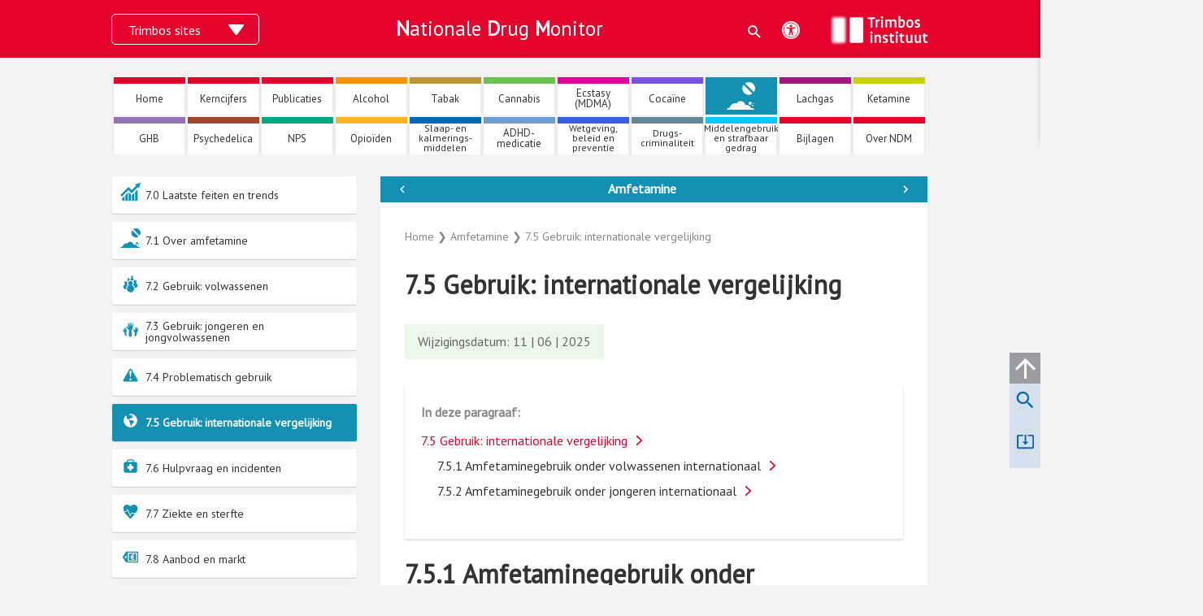

--- FILE ---
content_type: text/html; charset=UTF-8
request_url: https://www.nationaledrugmonitor.nl/amfetamine-gebruik-internationale-vergelijking/
body_size: 39871
content:
<!DOCTYPE html>
<html lang="nl-NL">
<head>
<meta charset="UTF-8">
<meta name="viewport" content="width=device-width, initial-scale=1">
<link rel="profile" href="https://gmpg.org/xfn/11">

<!-- Global site tag (gtag.js) - Google Analytics -->
<script data-no-minify="1" async src="https://www.nationaledrugmonitor.nl/wp-content/cache/busting/57/gtm-c9d5cc9b3cfbe92711c4e8aa1d6d710b.js" type="text/javascript"></script>
<script type="text/javascript">
  window.dataLayer = window.dataLayer || [];
  function gtag(){ dataLayer.push(arguments); }
  gtag('js', new Date());

  gtag('config', 'G-28LE5J1LHQ');
</script>
<meta name='robots' content='noindex, follow' />

	<!-- This site is optimized with the Yoast SEO Premium plugin v23.9 (Yoast SEO v26.8) - https://yoast.com/product/yoast-seo-premium-wordpress/ -->
	<title>Amfetamine 7.5 Gebruik: internationale vergelijking - Nationale Drug Monitor</title>
	<meta name="description" content="De Nationale Drug Monitor (NDM) geeft een actueel beeld van de drugs- alcohol en tabaksituatie in Nederland." />
	<meta property="og:locale" content="nl_NL" />
	<meta property="og:type" content="article" />
	<meta property="og:title" content="7.5 Gebruik: internationale vergelijking" />
	<meta property="og:description" content="De Nationale Drug Monitor (NDM) geeft een actueel beeld van de drugs- alcohol en tabaksituatie in Nederland." />
	<meta property="og:url" content="https://www.nationaledrugmonitor.nl/amfetamine-gebruik-internationale-vergelijking/" />
	<meta property="og:site_name" content="Nationale Drug Monitor" />
	<meta property="article:published_time" content="2021-04-21T21:12:49+00:00" />
	<meta property="article:modified_time" content="2025-06-11T09:29:35+00:00" />
	<meta name="twitter:card" content="summary_large_image" />
	<script type="application/ld+json" class="yoast-schema-graph">{"@context":"https://schema.org","@graph":[{"@type":"Article","@id":"https://www.nationaledrugmonitor.nl/amfetamine-gebruik-internationale-vergelijking/#article","isPartOf":{"@id":"https://www.nationaledrugmonitor.nl/amfetamine-gebruik-internationale-vergelijking/"},"author":{"name":"","@id":""},"headline":"7.5 Gebruik: internationale vergelijking","datePublished":"2021-04-21T21:12:49+00:00","dateModified":"2025-06-11T09:29:35+00:00","mainEntityOfPage":{"@id":"https://www.nationaledrugmonitor.nl/amfetamine-gebruik-internationale-vergelijking/"},"wordCount":1597,"publisher":{"@id":"https://www.nationaledrugmonitor.nl/#organization"},"articleSection":["Amfetamine","Gebruik: internationale vergelijking"],"inLanguage":"nl-NL"},{"@type":"WebPage","@id":"https://www.nationaledrugmonitor.nl/amfetamine-gebruik-internationale-vergelijking/","url":"https://www.nationaledrugmonitor.nl/amfetamine-gebruik-internationale-vergelijking/","name":"Amfetamine 7.5 Gebruik: internationale vergelijking - Nationale Drug Monitor","isPartOf":{"@id":"https://www.nationaledrugmonitor.nl/#website"},"datePublished":"2021-04-21T21:12:49+00:00","dateModified":"2025-06-11T09:29:35+00:00","description":"De Nationale Drug Monitor (NDM) geeft een actueel beeld van de drugs- alcohol en tabaksituatie in Nederland.","breadcrumb":{"@id":"https://www.nationaledrugmonitor.nl/amfetamine-gebruik-internationale-vergelijking/#breadcrumb"},"inLanguage":"nl-NL","potentialAction":[{"@type":"ReadAction","target":["https://www.nationaledrugmonitor.nl/amfetamine-gebruik-internationale-vergelijking/"]}]},{"@type":"BreadcrumbList","@id":"https://www.nationaledrugmonitor.nl/amfetamine-gebruik-internationale-vergelijking/#breadcrumb","itemListElement":[{"@type":"ListItem","position":1,"name":"Home","item":"https://www.nationaledrugmonitor.nl/"},{"@type":"ListItem","position":2,"name":"Amfetamine","item":"https://www.nationaledrugmonitor.nl/./amfetamine/"},{"@type":"ListItem","position":3,"name":"7.5 Gebruik: internationale vergelijking"}]},{"@type":"WebSite","@id":"https://www.nationaledrugmonitor.nl/#website","url":"https://www.nationaledrugmonitor.nl/","name":"Nationale Drug Monitor","description":"","publisher":{"@id":"https://www.nationaledrugmonitor.nl/#organization"},"potentialAction":[{"@type":"SearchAction","target":{"@type":"EntryPoint","urlTemplate":"https://www.nationaledrugmonitor.nl/?s={search_term_string}"},"query-input":{"@type":"PropertyValueSpecification","valueRequired":true,"valueName":"search_term_string"}}],"inLanguage":"nl-NL"},{"@type":"Organization","@id":"https://www.nationaledrugmonitor.nl/#organization","name":"Trimbos Instituut","url":"https://www.nationaledrugmonitor.nl/","logo":{"@type":"ImageObject","inLanguage":"nl-NL","@id":"https://www.nationaledrugmonitor.nl/#/schema/logo/image/","url":"https://www.nationaledrugmonitor.nl/wp-content/uploads/2021/10/partner-logo-_0000_JPG_trimbos.jpg","contentUrl":"https://www.nationaledrugmonitor.nl/wp-content/uploads/2021/10/partner-logo-_0000_JPG_trimbos.jpg","width":640,"height":360,"caption":"Trimbos Instituut"},"image":{"@id":"https://www.nationaledrugmonitor.nl/#/schema/logo/image/"}},{"@type":"Person","@id":""}]}</script>
	<!-- / Yoast SEO Premium plugin. -->


<link rel='dns-prefetch' href='//widgetlogic.org' />
<link rel='dns-prefetch' href='//code.jquery.com' />
<link rel='dns-prefetch' href='//fonts.googleapis.com' />
<link href='https://fonts.gstatic.com' crossorigin rel='preconnect' />
<link rel="alternate" type="application/rss+xml" title="Nationale Drug Monitor &raquo; Feed" href="https://www.nationaledrugmonitor.nl/feed/" />
<link rel="alternate" type="application/rss+xml" title="Nationale Drug Monitor &raquo; Reactiesfeed" href="https://www.nationaledrugmonitor.nl/comments/feed/" />
<link rel="alternate" title="oEmbed (JSON)" type="application/json+oembed" href="https://www.nationaledrugmonitor.nl/wp-json/oembed/1.0/embed?url=https%3A%2F%2Fwww.nationaledrugmonitor.nl%2Famfetamine-gebruik-internationale-vergelijking%2F" />
<link rel="alternate" title="oEmbed (XML)" type="text/xml+oembed" href="https://www.nationaledrugmonitor.nl/wp-json/oembed/1.0/embed?url=https%3A%2F%2Fwww.nationaledrugmonitor.nl%2Famfetamine-gebruik-internationale-vergelijking%2F&#038;format=xml" />
<style id='wp-img-auto-sizes-contain-inline-css'>
img:is([sizes=auto i],[sizes^="auto," i]){contain-intrinsic-size:3000px 1500px}
/*# sourceURL=wp-img-auto-sizes-contain-inline-css */
</style>
<style id='wp-block-library-inline-css'>
:root{--wp-block-synced-color:#7a00df;--wp-block-synced-color--rgb:122,0,223;--wp-bound-block-color:var(--wp-block-synced-color);--wp-editor-canvas-background:#ddd;--wp-admin-theme-color:#007cba;--wp-admin-theme-color--rgb:0,124,186;--wp-admin-theme-color-darker-10:#006ba1;--wp-admin-theme-color-darker-10--rgb:0,107,160.5;--wp-admin-theme-color-darker-20:#005a87;--wp-admin-theme-color-darker-20--rgb:0,90,135;--wp-admin-border-width-focus:2px}@media (min-resolution:192dpi){:root{--wp-admin-border-width-focus:1.5px}}.wp-element-button{cursor:pointer}:root .has-very-light-gray-background-color{background-color:#eee}:root .has-very-dark-gray-background-color{background-color:#313131}:root .has-very-light-gray-color{color:#eee}:root .has-very-dark-gray-color{color:#313131}:root .has-vivid-green-cyan-to-vivid-cyan-blue-gradient-background{background:linear-gradient(135deg,#00d084,#0693e3)}:root .has-purple-crush-gradient-background{background:linear-gradient(135deg,#34e2e4,#4721fb 50%,#ab1dfe)}:root .has-hazy-dawn-gradient-background{background:linear-gradient(135deg,#faaca8,#dad0ec)}:root .has-subdued-olive-gradient-background{background:linear-gradient(135deg,#fafae1,#67a671)}:root .has-atomic-cream-gradient-background{background:linear-gradient(135deg,#fdd79a,#004a59)}:root .has-nightshade-gradient-background{background:linear-gradient(135deg,#330968,#31cdcf)}:root .has-midnight-gradient-background{background:linear-gradient(135deg,#020381,#2874fc)}:root{--wp--preset--font-size--normal:16px;--wp--preset--font-size--huge:42px}.has-regular-font-size{font-size:1em}.has-larger-font-size{font-size:2.625em}.has-normal-font-size{font-size:var(--wp--preset--font-size--normal)}.has-huge-font-size{font-size:var(--wp--preset--font-size--huge)}.has-text-align-center{text-align:center}.has-text-align-left{text-align:left}.has-text-align-right{text-align:right}.has-fit-text{white-space:nowrap!important}#end-resizable-editor-section{display:none}.aligncenter{clear:both}.items-justified-left{justify-content:flex-start}.items-justified-center{justify-content:center}.items-justified-right{justify-content:flex-end}.items-justified-space-between{justify-content:space-between}.screen-reader-text{border:0;clip-path:inset(50%);height:1px;margin:-1px;overflow:hidden;padding:0;position:absolute;width:1px;word-wrap:normal!important}.screen-reader-text:focus{background-color:#ddd;clip-path:none;color:#444;display:block;font-size:1em;height:auto;left:5px;line-height:normal;padding:15px 23px 14px;text-decoration:none;top:5px;width:auto;z-index:100000}html :where(.has-border-color){border-style:solid}html :where([style*=border-top-color]){border-top-style:solid}html :where([style*=border-right-color]){border-right-style:solid}html :where([style*=border-bottom-color]){border-bottom-style:solid}html :where([style*=border-left-color]){border-left-style:solid}html :where([style*=border-width]){border-style:solid}html :where([style*=border-top-width]){border-top-style:solid}html :where([style*=border-right-width]){border-right-style:solid}html :where([style*=border-bottom-width]){border-bottom-style:solid}html :where([style*=border-left-width]){border-left-style:solid}html :where(img[class*=wp-image-]){height:auto;max-width:100%}:where(figure){margin:0 0 1em}html :where(.is-position-sticky){--wp-admin--admin-bar--position-offset:var(--wp-admin--admin-bar--height,0px)}@media screen and (max-width:600px){html :where(.is-position-sticky){--wp-admin--admin-bar--position-offset:0px}}

/*# sourceURL=wp-block-library-inline-css */
</style><style id='wp-block-heading-inline-css'>
h1:where(.wp-block-heading).has-background,h2:where(.wp-block-heading).has-background,h3:where(.wp-block-heading).has-background,h4:where(.wp-block-heading).has-background,h5:where(.wp-block-heading).has-background,h6:where(.wp-block-heading).has-background{padding:1.25em 2.375em}h1.has-text-align-left[style*=writing-mode]:where([style*=vertical-lr]),h1.has-text-align-right[style*=writing-mode]:where([style*=vertical-rl]),h2.has-text-align-left[style*=writing-mode]:where([style*=vertical-lr]),h2.has-text-align-right[style*=writing-mode]:where([style*=vertical-rl]),h3.has-text-align-left[style*=writing-mode]:where([style*=vertical-lr]),h3.has-text-align-right[style*=writing-mode]:where([style*=vertical-rl]),h4.has-text-align-left[style*=writing-mode]:where([style*=vertical-lr]),h4.has-text-align-right[style*=writing-mode]:where([style*=vertical-rl]),h5.has-text-align-left[style*=writing-mode]:where([style*=vertical-lr]),h5.has-text-align-right[style*=writing-mode]:where([style*=vertical-rl]),h6.has-text-align-left[style*=writing-mode]:where([style*=vertical-lr]),h6.has-text-align-right[style*=writing-mode]:where([style*=vertical-rl]){rotate:180deg}
/*# sourceURL=https://www.nationaledrugmonitor.nl/wp-includes/blocks/heading/style.min.css */
</style>
<style id='wp-block-columns-inline-css'>
.wp-block-columns{box-sizing:border-box;display:flex;flex-wrap:wrap!important}@media (min-width:782px){.wp-block-columns{flex-wrap:nowrap!important}}.wp-block-columns{align-items:normal!important}.wp-block-columns.are-vertically-aligned-top{align-items:flex-start}.wp-block-columns.are-vertically-aligned-center{align-items:center}.wp-block-columns.are-vertically-aligned-bottom{align-items:flex-end}@media (max-width:781px){.wp-block-columns:not(.is-not-stacked-on-mobile)>.wp-block-column{flex-basis:100%!important}}@media (min-width:782px){.wp-block-columns:not(.is-not-stacked-on-mobile)>.wp-block-column{flex-basis:0;flex-grow:1}.wp-block-columns:not(.is-not-stacked-on-mobile)>.wp-block-column[style*=flex-basis]{flex-grow:0}}.wp-block-columns.is-not-stacked-on-mobile{flex-wrap:nowrap!important}.wp-block-columns.is-not-stacked-on-mobile>.wp-block-column{flex-basis:0;flex-grow:1}.wp-block-columns.is-not-stacked-on-mobile>.wp-block-column[style*=flex-basis]{flex-grow:0}:where(.wp-block-columns){margin-bottom:1.75em}:where(.wp-block-columns.has-background){padding:1.25em 2.375em}.wp-block-column{flex-grow:1;min-width:0;overflow-wrap:break-word;word-break:break-word}.wp-block-column.is-vertically-aligned-top{align-self:flex-start}.wp-block-column.is-vertically-aligned-center{align-self:center}.wp-block-column.is-vertically-aligned-bottom{align-self:flex-end}.wp-block-column.is-vertically-aligned-stretch{align-self:stretch}.wp-block-column.is-vertically-aligned-bottom,.wp-block-column.is-vertically-aligned-center,.wp-block-column.is-vertically-aligned-top{width:100%}
/*# sourceURL=https://www.nationaledrugmonitor.nl/wp-includes/blocks/columns/style.min.css */
</style>
<style id='wp-block-paragraph-inline-css'>
.is-small-text{font-size:.875em}.is-regular-text{font-size:1em}.is-large-text{font-size:2.25em}.is-larger-text{font-size:3em}.has-drop-cap:not(:focus):first-letter{float:left;font-size:8.4em;font-style:normal;font-weight:100;line-height:.68;margin:.05em .1em 0 0;text-transform:uppercase}body.rtl .has-drop-cap:not(:focus):first-letter{float:none;margin-left:.1em}p.has-drop-cap.has-background{overflow:hidden}:root :where(p.has-background){padding:1.25em 2.375em}:where(p.has-text-color:not(.has-link-color)) a{color:inherit}p.has-text-align-left[style*="writing-mode:vertical-lr"],p.has-text-align-right[style*="writing-mode:vertical-rl"]{rotate:180deg}
/*# sourceURL=https://www.nationaledrugmonitor.nl/wp-includes/blocks/paragraph/style.min.css */
</style>
<style id='global-styles-inline-css'>
:root{--wp--preset--aspect-ratio--square: 1;--wp--preset--aspect-ratio--4-3: 4/3;--wp--preset--aspect-ratio--3-4: 3/4;--wp--preset--aspect-ratio--3-2: 3/2;--wp--preset--aspect-ratio--2-3: 2/3;--wp--preset--aspect-ratio--16-9: 16/9;--wp--preset--aspect-ratio--9-16: 9/16;--wp--preset--color--black: #000000;--wp--preset--color--cyan-bluish-gray: #abb8c3;--wp--preset--color--white: #ffffff;--wp--preset--color--pale-pink: #f78da7;--wp--preset--color--vivid-red: #cf2e2e;--wp--preset--color--luminous-vivid-orange: #ff6900;--wp--preset--color--luminous-vivid-amber: #fcb900;--wp--preset--color--light-green-cyan: #7bdcb5;--wp--preset--color--vivid-green-cyan: #00d084;--wp--preset--color--pale-cyan-blue: #8ed1fc;--wp--preset--color--vivid-cyan-blue: #0693e3;--wp--preset--color--vivid-purple: #9b51e0;--wp--preset--color--ast-global-color-0: var(--ast-global-color-0);--wp--preset--color--ast-global-color-1: var(--ast-global-color-1);--wp--preset--color--ast-global-color-2: var(--ast-global-color-2);--wp--preset--color--ast-global-color-3: var(--ast-global-color-3);--wp--preset--color--ast-global-color-4: var(--ast-global-color-4);--wp--preset--color--ast-global-color-5: var(--ast-global-color-5);--wp--preset--color--ast-global-color-6: var(--ast-global-color-6);--wp--preset--color--ast-global-color-7: var(--ast-global-color-7);--wp--preset--color--ast-global-color-8: var(--ast-global-color-8);--wp--preset--gradient--vivid-cyan-blue-to-vivid-purple: linear-gradient(135deg,rgb(6,147,227) 0%,rgb(155,81,224) 100%);--wp--preset--gradient--light-green-cyan-to-vivid-green-cyan: linear-gradient(135deg,rgb(122,220,180) 0%,rgb(0,208,130) 100%);--wp--preset--gradient--luminous-vivid-amber-to-luminous-vivid-orange: linear-gradient(135deg,rgb(252,185,0) 0%,rgb(255,105,0) 100%);--wp--preset--gradient--luminous-vivid-orange-to-vivid-red: linear-gradient(135deg,rgb(255,105,0) 0%,rgb(207,46,46) 100%);--wp--preset--gradient--very-light-gray-to-cyan-bluish-gray: linear-gradient(135deg,rgb(238,238,238) 0%,rgb(169,184,195) 100%);--wp--preset--gradient--cool-to-warm-spectrum: linear-gradient(135deg,rgb(74,234,220) 0%,rgb(151,120,209) 20%,rgb(207,42,186) 40%,rgb(238,44,130) 60%,rgb(251,105,98) 80%,rgb(254,248,76) 100%);--wp--preset--gradient--blush-light-purple: linear-gradient(135deg,rgb(255,206,236) 0%,rgb(152,150,240) 100%);--wp--preset--gradient--blush-bordeaux: linear-gradient(135deg,rgb(254,205,165) 0%,rgb(254,45,45) 50%,rgb(107,0,62) 100%);--wp--preset--gradient--luminous-dusk: linear-gradient(135deg,rgb(255,203,112) 0%,rgb(199,81,192) 50%,rgb(65,88,208) 100%);--wp--preset--gradient--pale-ocean: linear-gradient(135deg,rgb(255,245,203) 0%,rgb(182,227,212) 50%,rgb(51,167,181) 100%);--wp--preset--gradient--electric-grass: linear-gradient(135deg,rgb(202,248,128) 0%,rgb(113,206,126) 100%);--wp--preset--gradient--midnight: linear-gradient(135deg,rgb(2,3,129) 0%,rgb(40,116,252) 100%);--wp--preset--font-size--small: 13px;--wp--preset--font-size--medium: 20px;--wp--preset--font-size--large: 36px;--wp--preset--font-size--x-large: 42px;--wp--preset--spacing--20: 0.44rem;--wp--preset--spacing--30: 0.67rem;--wp--preset--spacing--40: 1rem;--wp--preset--spacing--50: 1.5rem;--wp--preset--spacing--60: 2.25rem;--wp--preset--spacing--70: 3.38rem;--wp--preset--spacing--80: 5.06rem;--wp--preset--shadow--natural: 6px 6px 9px rgba(0, 0, 0, 0.2);--wp--preset--shadow--deep: 12px 12px 50px rgba(0, 0, 0, 0.4);--wp--preset--shadow--sharp: 6px 6px 0px rgba(0, 0, 0, 0.2);--wp--preset--shadow--outlined: 6px 6px 0px -3px rgb(255, 255, 255), 6px 6px rgb(0, 0, 0);--wp--preset--shadow--crisp: 6px 6px 0px rgb(0, 0, 0);}:root { --wp--style--global--content-size: var(--wp--custom--ast-content-width-size);--wp--style--global--wide-size: var(--wp--custom--ast-wide-width-size); }:where(body) { margin: 0; }.wp-site-blocks > .alignleft { float: left; margin-right: 2em; }.wp-site-blocks > .alignright { float: right; margin-left: 2em; }.wp-site-blocks > .aligncenter { justify-content: center; margin-left: auto; margin-right: auto; }:where(.wp-site-blocks) > * { margin-block-start: 24px; margin-block-end: 0; }:where(.wp-site-blocks) > :first-child { margin-block-start: 0; }:where(.wp-site-blocks) > :last-child { margin-block-end: 0; }:root { --wp--style--block-gap: 24px; }:root :where(.is-layout-flow) > :first-child{margin-block-start: 0;}:root :where(.is-layout-flow) > :last-child{margin-block-end: 0;}:root :where(.is-layout-flow) > *{margin-block-start: 24px;margin-block-end: 0;}:root :where(.is-layout-constrained) > :first-child{margin-block-start: 0;}:root :where(.is-layout-constrained) > :last-child{margin-block-end: 0;}:root :where(.is-layout-constrained) > *{margin-block-start: 24px;margin-block-end: 0;}:root :where(.is-layout-flex){gap: 24px;}:root :where(.is-layout-grid){gap: 24px;}.is-layout-flow > .alignleft{float: left;margin-inline-start: 0;margin-inline-end: 2em;}.is-layout-flow > .alignright{float: right;margin-inline-start: 2em;margin-inline-end: 0;}.is-layout-flow > .aligncenter{margin-left: auto !important;margin-right: auto !important;}.is-layout-constrained > .alignleft{float: left;margin-inline-start: 0;margin-inline-end: 2em;}.is-layout-constrained > .alignright{float: right;margin-inline-start: 2em;margin-inline-end: 0;}.is-layout-constrained > .aligncenter{margin-left: auto !important;margin-right: auto !important;}.is-layout-constrained > :where(:not(.alignleft):not(.alignright):not(.alignfull)){max-width: var(--wp--style--global--content-size);margin-left: auto !important;margin-right: auto !important;}.is-layout-constrained > .alignwide{max-width: var(--wp--style--global--wide-size);}body .is-layout-flex{display: flex;}.is-layout-flex{flex-wrap: wrap;align-items: center;}.is-layout-flex > :is(*, div){margin: 0;}body .is-layout-grid{display: grid;}.is-layout-grid > :is(*, div){margin: 0;}body{padding-top: 0px;padding-right: 0px;padding-bottom: 0px;padding-left: 0px;}a:where(:not(.wp-element-button)){text-decoration: none;}:root :where(.wp-element-button, .wp-block-button__link){background-color: #32373c;border-width: 0;color: #fff;font-family: inherit;font-size: inherit;font-style: inherit;font-weight: inherit;letter-spacing: inherit;line-height: inherit;padding-top: calc(0.667em + 2px);padding-right: calc(1.333em + 2px);padding-bottom: calc(0.667em + 2px);padding-left: calc(1.333em + 2px);text-decoration: none;text-transform: inherit;}.has-black-color{color: var(--wp--preset--color--black) !important;}.has-cyan-bluish-gray-color{color: var(--wp--preset--color--cyan-bluish-gray) !important;}.has-white-color{color: var(--wp--preset--color--white) !important;}.has-pale-pink-color{color: var(--wp--preset--color--pale-pink) !important;}.has-vivid-red-color{color: var(--wp--preset--color--vivid-red) !important;}.has-luminous-vivid-orange-color{color: var(--wp--preset--color--luminous-vivid-orange) !important;}.has-luminous-vivid-amber-color{color: var(--wp--preset--color--luminous-vivid-amber) !important;}.has-light-green-cyan-color{color: var(--wp--preset--color--light-green-cyan) !important;}.has-vivid-green-cyan-color{color: var(--wp--preset--color--vivid-green-cyan) !important;}.has-pale-cyan-blue-color{color: var(--wp--preset--color--pale-cyan-blue) !important;}.has-vivid-cyan-blue-color{color: var(--wp--preset--color--vivid-cyan-blue) !important;}.has-vivid-purple-color{color: var(--wp--preset--color--vivid-purple) !important;}.has-ast-global-color-0-color{color: var(--wp--preset--color--ast-global-color-0) !important;}.has-ast-global-color-1-color{color: var(--wp--preset--color--ast-global-color-1) !important;}.has-ast-global-color-2-color{color: var(--wp--preset--color--ast-global-color-2) !important;}.has-ast-global-color-3-color{color: var(--wp--preset--color--ast-global-color-3) !important;}.has-ast-global-color-4-color{color: var(--wp--preset--color--ast-global-color-4) !important;}.has-ast-global-color-5-color{color: var(--wp--preset--color--ast-global-color-5) !important;}.has-ast-global-color-6-color{color: var(--wp--preset--color--ast-global-color-6) !important;}.has-ast-global-color-7-color{color: var(--wp--preset--color--ast-global-color-7) !important;}.has-ast-global-color-8-color{color: var(--wp--preset--color--ast-global-color-8) !important;}.has-black-background-color{background-color: var(--wp--preset--color--black) !important;}.has-cyan-bluish-gray-background-color{background-color: var(--wp--preset--color--cyan-bluish-gray) !important;}.has-white-background-color{background-color: var(--wp--preset--color--white) !important;}.has-pale-pink-background-color{background-color: var(--wp--preset--color--pale-pink) !important;}.has-vivid-red-background-color{background-color: var(--wp--preset--color--vivid-red) !important;}.has-luminous-vivid-orange-background-color{background-color: var(--wp--preset--color--luminous-vivid-orange) !important;}.has-luminous-vivid-amber-background-color{background-color: var(--wp--preset--color--luminous-vivid-amber) !important;}.has-light-green-cyan-background-color{background-color: var(--wp--preset--color--light-green-cyan) !important;}.has-vivid-green-cyan-background-color{background-color: var(--wp--preset--color--vivid-green-cyan) !important;}.has-pale-cyan-blue-background-color{background-color: var(--wp--preset--color--pale-cyan-blue) !important;}.has-vivid-cyan-blue-background-color{background-color: var(--wp--preset--color--vivid-cyan-blue) !important;}.has-vivid-purple-background-color{background-color: var(--wp--preset--color--vivid-purple) !important;}.has-ast-global-color-0-background-color{background-color: var(--wp--preset--color--ast-global-color-0) !important;}.has-ast-global-color-1-background-color{background-color: var(--wp--preset--color--ast-global-color-1) !important;}.has-ast-global-color-2-background-color{background-color: var(--wp--preset--color--ast-global-color-2) !important;}.has-ast-global-color-3-background-color{background-color: var(--wp--preset--color--ast-global-color-3) !important;}.has-ast-global-color-4-background-color{background-color: var(--wp--preset--color--ast-global-color-4) !important;}.has-ast-global-color-5-background-color{background-color: var(--wp--preset--color--ast-global-color-5) !important;}.has-ast-global-color-6-background-color{background-color: var(--wp--preset--color--ast-global-color-6) !important;}.has-ast-global-color-7-background-color{background-color: var(--wp--preset--color--ast-global-color-7) !important;}.has-ast-global-color-8-background-color{background-color: var(--wp--preset--color--ast-global-color-8) !important;}.has-black-border-color{border-color: var(--wp--preset--color--black) !important;}.has-cyan-bluish-gray-border-color{border-color: var(--wp--preset--color--cyan-bluish-gray) !important;}.has-white-border-color{border-color: var(--wp--preset--color--white) !important;}.has-pale-pink-border-color{border-color: var(--wp--preset--color--pale-pink) !important;}.has-vivid-red-border-color{border-color: var(--wp--preset--color--vivid-red) !important;}.has-luminous-vivid-orange-border-color{border-color: var(--wp--preset--color--luminous-vivid-orange) !important;}.has-luminous-vivid-amber-border-color{border-color: var(--wp--preset--color--luminous-vivid-amber) !important;}.has-light-green-cyan-border-color{border-color: var(--wp--preset--color--light-green-cyan) !important;}.has-vivid-green-cyan-border-color{border-color: var(--wp--preset--color--vivid-green-cyan) !important;}.has-pale-cyan-blue-border-color{border-color: var(--wp--preset--color--pale-cyan-blue) !important;}.has-vivid-cyan-blue-border-color{border-color: var(--wp--preset--color--vivid-cyan-blue) !important;}.has-vivid-purple-border-color{border-color: var(--wp--preset--color--vivid-purple) !important;}.has-ast-global-color-0-border-color{border-color: var(--wp--preset--color--ast-global-color-0) !important;}.has-ast-global-color-1-border-color{border-color: var(--wp--preset--color--ast-global-color-1) !important;}.has-ast-global-color-2-border-color{border-color: var(--wp--preset--color--ast-global-color-2) !important;}.has-ast-global-color-3-border-color{border-color: var(--wp--preset--color--ast-global-color-3) !important;}.has-ast-global-color-4-border-color{border-color: var(--wp--preset--color--ast-global-color-4) !important;}.has-ast-global-color-5-border-color{border-color: var(--wp--preset--color--ast-global-color-5) !important;}.has-ast-global-color-6-border-color{border-color: var(--wp--preset--color--ast-global-color-6) !important;}.has-ast-global-color-7-border-color{border-color: var(--wp--preset--color--ast-global-color-7) !important;}.has-ast-global-color-8-border-color{border-color: var(--wp--preset--color--ast-global-color-8) !important;}.has-vivid-cyan-blue-to-vivid-purple-gradient-background{background: var(--wp--preset--gradient--vivid-cyan-blue-to-vivid-purple) !important;}.has-light-green-cyan-to-vivid-green-cyan-gradient-background{background: var(--wp--preset--gradient--light-green-cyan-to-vivid-green-cyan) !important;}.has-luminous-vivid-amber-to-luminous-vivid-orange-gradient-background{background: var(--wp--preset--gradient--luminous-vivid-amber-to-luminous-vivid-orange) !important;}.has-luminous-vivid-orange-to-vivid-red-gradient-background{background: var(--wp--preset--gradient--luminous-vivid-orange-to-vivid-red) !important;}.has-very-light-gray-to-cyan-bluish-gray-gradient-background{background: var(--wp--preset--gradient--very-light-gray-to-cyan-bluish-gray) !important;}.has-cool-to-warm-spectrum-gradient-background{background: var(--wp--preset--gradient--cool-to-warm-spectrum) !important;}.has-blush-light-purple-gradient-background{background: var(--wp--preset--gradient--blush-light-purple) !important;}.has-blush-bordeaux-gradient-background{background: var(--wp--preset--gradient--blush-bordeaux) !important;}.has-luminous-dusk-gradient-background{background: var(--wp--preset--gradient--luminous-dusk) !important;}.has-pale-ocean-gradient-background{background: var(--wp--preset--gradient--pale-ocean) !important;}.has-electric-grass-gradient-background{background: var(--wp--preset--gradient--electric-grass) !important;}.has-midnight-gradient-background{background: var(--wp--preset--gradient--midnight) !important;}.has-small-font-size{font-size: var(--wp--preset--font-size--small) !important;}.has-medium-font-size{font-size: var(--wp--preset--font-size--medium) !important;}.has-large-font-size{font-size: var(--wp--preset--font-size--large) !important;}.has-x-large-font-size{font-size: var(--wp--preset--font-size--x-large) !important;}
/*# sourceURL=global-styles-inline-css */
</style>
<style id='core-block-supports-inline-css'>
.wp-container-core-columns-is-layout-28f84493{flex-wrap:nowrap;}
/*# sourceURL=core-block-supports-inline-css */
</style>

<link rel='stylesheet' href='https://www.nationaledrugmonitor.nl/wp-content/themes/astra/assets/css/minified/style.min.css?ver=4.12.1' media='all' />
<style id='astra-theme-css-inline-css'>
.ast-no-sidebar .entry-content .alignfull {margin-left: calc( -50vw + 50%);margin-right: calc( -50vw + 50%);max-width: 100vw;width: 100vw;}.ast-no-sidebar .entry-content .alignwide {margin-left: calc(-41vw + 50%);margin-right: calc(-41vw + 50%);max-width: unset;width: unset;}.ast-no-sidebar .entry-content .alignfull .alignfull,.ast-no-sidebar .entry-content .alignfull .alignwide,.ast-no-sidebar .entry-content .alignwide .alignfull,.ast-no-sidebar .entry-content .alignwide .alignwide,.ast-no-sidebar .entry-content .wp-block-column .alignfull,.ast-no-sidebar .entry-content .wp-block-column .alignwide{width: 100%;margin-left: auto;margin-right: auto;}.wp-block-gallery,.blocks-gallery-grid {margin: 0;}.wp-block-separator {max-width: 100px;}.wp-block-separator.is-style-wide,.wp-block-separator.is-style-dots {max-width: none;}.entry-content .has-2-columns .wp-block-column:first-child {padding-right: 10px;}.entry-content .has-2-columns .wp-block-column:last-child {padding-left: 10px;}@media (max-width: 782px) {.entry-content .wp-block-columns .wp-block-column {flex-basis: 100%;}.entry-content .has-2-columns .wp-block-column:first-child {padding-right: 0;}.entry-content .has-2-columns .wp-block-column:last-child {padding-left: 0;}}body .entry-content .wp-block-latest-posts {margin-left: 0;}body .entry-content .wp-block-latest-posts li {list-style: none;}.ast-no-sidebar .ast-container .entry-content .wp-block-latest-posts {margin-left: 0;}.ast-header-break-point .entry-content .alignwide {margin-left: auto;margin-right: auto;}.entry-content .blocks-gallery-item img {margin-bottom: auto;}.wp-block-pullquote {border-top: 4px solid #555d66;border-bottom: 4px solid #555d66;color: #40464d;}:root{--ast-post-nav-space:0;--ast-container-default-xlg-padding:6.67em;--ast-container-default-lg-padding:5.67em;--ast-container-default-slg-padding:4.34em;--ast-container-default-md-padding:3.34em;--ast-container-default-sm-padding:6.67em;--ast-container-default-xs-padding:2.4em;--ast-container-default-xxs-padding:1.4em;--ast-code-block-background:#EEEEEE;--ast-comment-inputs-background:#FAFAFA;--ast-normal-container-width:1004px;--ast-narrow-container-width:750px;--ast-blog-title-font-weight:normal;--ast-blog-meta-weight:inherit;--ast-global-color-primary:var(--ast-global-color-5);--ast-global-color-secondary:var(--ast-global-color-4);--ast-global-color-alternate-background:var(--ast-global-color-7);--ast-global-color-subtle-background:var(--ast-global-color-6);--ast-bg-style-guide:var( --ast-global-color-secondary,--ast-global-color-5 );--ast-shadow-style-guide:0px 0px 4px 0 #00000057;--ast-global-dark-bg-style:#fff;--ast-global-dark-lfs:#fbfbfb;--ast-widget-bg-color:#fafafa;--ast-wc-container-head-bg-color:#fbfbfb;--ast-title-layout-bg:#eeeeee;--ast-search-border-color:#e7e7e7;--ast-lifter-hover-bg:#e6e6e6;--ast-gallery-block-color:#000;--srfm-color-input-label:var(--ast-global-color-2);}html{font-size:100%;}a,.page-title{color:#E3032C;}a:hover,a:focus{color:#c80528;}body,button,input,select,textarea,.ast-button,.ast-custom-button{font-family:'PT Sans',sans-serif;font-weight:400;font-size:16px;font-size:1rem;line-height:var(--ast-body-line-height,1.7em);}blockquote{color:#000000;}.site-title{font-size:35px;font-size:2.1875rem;display:none;}.site-header .site-description{font-size:15px;font-size:0.9375rem;display:none;}.entry-title{font-size:26px;font-size:1.625rem;}.archive .ast-article-post .ast-article-inner,.blog .ast-article-post .ast-article-inner,.archive .ast-article-post .ast-article-inner:hover,.blog .ast-article-post .ast-article-inner:hover{overflow:hidden;}h1,.entry-content :where(h1){font-size:32px;font-size:2rem;font-weight:700;line-height:1.4em;}h2,.entry-content :where(h2){font-size:24px;font-size:1.5rem;font-weight:400;line-height:1.3em;}h3,.entry-content :where(h3){font-size:24px;font-size:1.5rem;font-weight:700;line-height:1.3em;}h4,.entry-content :where(h4){font-size:24px;font-size:1.5rem;line-height:1.2em;font-weight:400;}h5,.entry-content :where(h5){font-size:20px;font-size:1.25rem;line-height:1.2em;font-weight:700;}h6,.entry-content :where(h6){font-size:20px;font-size:1.25rem;line-height:1.25em;font-weight:400;}::selection{background-color:#E3032C;color:#ffffff;}body,h1,h2,h3,h4,h5,h6,.entry-title a,.entry-content :where(h1,h2,h3,h4,h5,h6){color:#333333;}.tagcloud a:hover,.tagcloud a:focus,.tagcloud a.current-item{color:#ffffff;border-color:#E3032C;background-color:#E3032C;}input:focus,input[type="text"]:focus,input[type="email"]:focus,input[type="url"]:focus,input[type="password"]:focus,input[type="reset"]:focus,input[type="search"]:focus,textarea:focus{border-color:#E3032C;}input[type="radio"]:checked,input[type=reset],input[type="checkbox"]:checked,input[type="checkbox"]:hover:checked,input[type="checkbox"]:focus:checked,input[type=range]::-webkit-slider-thumb{border-color:#E3032C;background-color:#E3032C;box-shadow:none;}.site-footer a:hover + .post-count,.site-footer a:focus + .post-count{background:#E3032C;border-color:#E3032C;}.single .nav-links .nav-previous,.single .nav-links .nav-next{color:#E3032C;}.entry-meta,.entry-meta *{line-height:1.45;color:#E3032C;}.entry-meta a:not(.ast-button):hover,.entry-meta a:not(.ast-button):hover *,.entry-meta a:not(.ast-button):focus,.entry-meta a:not(.ast-button):focus *,.page-links > .page-link,.page-links .page-link:hover,.post-navigation a:hover{color:#c80528;}#cat option,.secondary .calendar_wrap thead a,.secondary .calendar_wrap thead a:visited{color:#E3032C;}.secondary .calendar_wrap #today,.ast-progress-val span{background:#E3032C;}.secondary a:hover + .post-count,.secondary a:focus + .post-count{background:#E3032C;border-color:#E3032C;}.calendar_wrap #today > a{color:#ffffff;}.page-links .page-link,.single .post-navigation a{color:#E3032C;}.ast-search-menu-icon .search-form button.search-submit{padding:0 4px;}.ast-search-menu-icon form.search-form{padding-right:0;}.ast-header-search .ast-search-menu-icon.ast-dropdown-active .search-form,.ast-header-search .ast-search-menu-icon.ast-dropdown-active .search-field:focus{transition:all 0.2s;}.search-form input.search-field:focus{outline:none;}.widget-title,.widget .wp-block-heading{font-size:22px;font-size:1.375rem;color:#333333;}.single .ast-author-details .author-title{color:#c80528;}#secondary,#secondary button,#secondary input,#secondary select,#secondary textarea{font-size:16px;font-size:1rem;}.ast-search-menu-icon.slide-search a:focus-visible:focus-visible,.astra-search-icon:focus-visible,#close:focus-visible,a:focus-visible,.ast-menu-toggle:focus-visible,.site .skip-link:focus-visible,.wp-block-loginout input:focus-visible,.wp-block-search.wp-block-search__button-inside .wp-block-search__inside-wrapper,.ast-header-navigation-arrow:focus-visible,.ast-orders-table__row .ast-orders-table__cell:focus-visible,a#ast-apply-coupon:focus-visible,#ast-apply-coupon:focus-visible,#close:focus-visible,.button.search-submit:focus-visible,#search_submit:focus,.normal-search:focus-visible,.ast-header-account-wrap:focus-visible,.astra-cart-drawer-close:focus,.ast-single-variation:focus,.ast-button:focus,.ast-builder-button-wrap:has(.ast-custom-button-link:focus),.ast-builder-button-wrap .ast-custom-button-link:focus{outline-style:dotted;outline-color:inherit;outline-width:thin;}input:focus,input[type="text"]:focus,input[type="email"]:focus,input[type="url"]:focus,input[type="password"]:focus,input[type="reset"]:focus,input[type="search"]:focus,input[type="number"]:focus,textarea:focus,.wp-block-search__input:focus,[data-section="section-header-mobile-trigger"] .ast-button-wrap .ast-mobile-menu-trigger-minimal:focus,.ast-mobile-popup-drawer.active .menu-toggle-close:focus,#ast-scroll-top:focus,#coupon_code:focus,#ast-coupon-code:focus{border-style:dotted;border-color:inherit;border-width:thin;}input{outline:none;}.main-header-menu .menu-link,.ast-header-custom-item a{color:#333333;}.main-header-menu .menu-item:hover > .menu-link,.main-header-menu .menu-item:hover > .ast-menu-toggle,.main-header-menu .ast-masthead-custom-menu-items a:hover,.main-header-menu .menu-item.focus > .menu-link,.main-header-menu .menu-item.focus > .ast-menu-toggle,.main-header-menu .current-menu-item > .menu-link,.main-header-menu .current-menu-ancestor > .menu-link,.main-header-menu .current-menu-item > .ast-menu-toggle,.main-header-menu .current-menu-ancestor > .ast-menu-toggle{color:#E3032C;}.header-main-layout-3 .ast-main-header-bar-alignment{margin-right:auto;}.header-main-layout-2 .site-header-section-left .ast-site-identity{text-align:left;}body .ast-oembed-container *{position:absolute;top:0;width:100%;height:100%;left:0;}body .wp-block-embed-pocket-casts .ast-oembed-container *{position:unset;}.ast-header-break-point .ast-mobile-menu-buttons-minimal.menu-toggle{background:transparent;color:#e3032c;}.ast-header-break-point .ast-mobile-menu-buttons-outline.menu-toggle{background:transparent;border:1px solid #e3032c;color:#e3032c;}.ast-header-break-point .ast-mobile-menu-buttons-fill.menu-toggle{background:#e3032c;color:#ffffff;}.ast-single-post-featured-section + article {margin-top: 2em;}.site-content .ast-single-post-featured-section img {width: 100%;overflow: hidden;object-fit: cover;}.site > .ast-single-related-posts-container {margin-top: 0;}@media (min-width: 922px) {.ast-desktop .ast-container--narrow {max-width: var(--ast-narrow-container-width);margin: 0 auto;}}#secondary {margin: 4em 0 2.5em;word-break: break-word;line-height: 2;}#secondary li {margin-bottom: 0.25em;}#secondary li:last-child {margin-bottom: 0;}@media (max-width: 768px) {.js_active .ast-plain-container.ast-single-post #secondary {margin-top: 1.5em;}}.ast-separate-container.ast-two-container #secondary .widget {background-color: #fff;padding: 2em;margin-bottom: 2em;}@media (min-width: 993px) {.ast-left-sidebar #secondary {padding-right: 60px;}.ast-right-sidebar #secondary {padding-left: 60px;}}@media (max-width: 993px) {.ast-right-sidebar #secondary {padding-left: 30px;}.ast-left-sidebar #secondary {padding-right: 30px;}}.footer-adv .footer-adv-overlay{border-top-style:solid;border-top-color:#7a7a7a;}.footer-adv .widget-title,.footer-adv .widget-title a{color:#868686;}.footer-adv{color:#666666;}.footer-adv a{color:#666666;}.footer-adv .tagcloud a:hover,.footer-adv .tagcloud a.current-item{border-color:#666666;background-color:#666666;}.footer-adv a:hover,.footer-adv .no-widget-text a:hover,.footer-adv a:focus,.footer-adv .no-widget-text a:focus{color:#E3032C;}.footer-adv .calendar_wrap #today,.footer-adv a:hover + .post-count{background-color:#666666;}.footer-adv-overlay{background-color:#F2F2F2;;}@media( max-width: 420px ) {.single .nav-links .nav-previous,.single .nav-links .nav-next {width: 100%;text-align: center;}}.wp-block-buttons.aligncenter{justify-content:center;}@media (min-width:1200px){.wp-block-group .has-background{padding:20px;}}@media (min-width:1200px){.ast-plain-container.ast-right-sidebar .entry-content .wp-block-group.alignwide,.ast-plain-container.ast-left-sidebar .entry-content .wp-block-group.alignwide,.ast-plain-container.ast-right-sidebar .entry-content .wp-block-group.alignfull,.ast-plain-container.ast-left-sidebar .entry-content .wp-block-group.alignfull{padding-left:20px;padding-right:20px;}}@media (min-width:1200px){.wp-block-cover-image.alignwide .wp-block-cover__inner-container,.wp-block-cover.alignwide .wp-block-cover__inner-container,.wp-block-cover-image.alignfull .wp-block-cover__inner-container,.wp-block-cover.alignfull .wp-block-cover__inner-container{width:100%;}}.wp-block-image.aligncenter{margin-left:auto;margin-right:auto;}.wp-block-table.aligncenter{margin-left:auto;margin-right:auto;}.wp-block-buttons .wp-block-button.is-style-outline .wp-block-button__link.wp-element-button,.ast-outline-button,.wp-block-uagb-buttons-child .uagb-buttons-repeater.ast-outline-button{border-top-width:2px;border-right-width:2px;border-bottom-width:2px;border-left-width:2px;font-family:inherit;font-weight:inherit;line-height:1em;}.wp-block-button .wp-block-button__link.wp-element-button.is-style-outline:not(.has-background),.wp-block-button.is-style-outline>.wp-block-button__link.wp-element-button:not(.has-background),.ast-outline-button{background-color:transparent;}.entry-content[data-ast-blocks-layout] > figure{margin-bottom:1em;}@media (max-width:921px){.ast-left-sidebar #content > .ast-container{display:flex;flex-direction:column-reverse;width:100%;}.ast-separate-container .ast-article-post,.ast-separate-container .ast-article-single{padding:1.5em 2.14em;}.ast-author-box img.avatar{margin:20px 0 0 0;}}@media (max-width:921px){#secondary.secondary{padding-top:0;}.ast-separate-container.ast-right-sidebar #secondary{padding-left:1em;padding-right:1em;}.ast-separate-container.ast-two-container #secondary{padding-left:0;padding-right:0;}.ast-page-builder-template .entry-header #secondary,.ast-page-builder-template #secondary{margin-top:1.5em;}}@media (max-width:921px){.ast-right-sidebar #primary{padding-right:0;}.ast-page-builder-template.ast-left-sidebar #secondary,.ast-page-builder-template.ast-right-sidebar #secondary{padding-right:20px;padding-left:20px;}.ast-right-sidebar #secondary,.ast-left-sidebar #primary{padding-left:0;}.ast-left-sidebar #secondary{padding-right:0;}}@media (min-width:922px){.ast-separate-container.ast-right-sidebar #primary,.ast-separate-container.ast-left-sidebar #primary{border:0;}.search-no-results.ast-separate-container #primary{margin-bottom:4em;}}@media (min-width:922px){.ast-right-sidebar #primary{border-right:1px solid var(--ast-border-color);}.ast-left-sidebar #primary{border-left:1px solid var(--ast-border-color);}.ast-right-sidebar #secondary{border-left:1px solid var(--ast-border-color);margin-left:-1px;}.ast-left-sidebar #secondary{border-right:1px solid var(--ast-border-color);margin-right:-1px;}.ast-separate-container.ast-two-container.ast-right-sidebar #secondary{padding-left:30px;padding-right:0;}.ast-separate-container.ast-two-container.ast-left-sidebar #secondary{padding-right:30px;padding-left:0;}.ast-separate-container.ast-right-sidebar #secondary,.ast-separate-container.ast-left-sidebar #secondary{border:0;margin-left:auto;margin-right:auto;}.ast-separate-container.ast-two-container #secondary .widget:last-child{margin-bottom:0;}}.wp-block-button .wp-block-button__link{color:#ffffff;}.wp-block-button .wp-block-button__link:hover,.wp-block-button .wp-block-button__link:focus{color:#ffffff;background-color:#c80528;border-color:#c80528;}.wp-block-button .wp-block-button__link{border-top-width:0;border-right-width:0;border-left-width:0;border-bottom-width:0;border-color:#E3032C;background-color:#E3032C;color:#ffffff;font-family:inherit;font-weight:inherit;line-height:1em;padding-top:10px;padding-right:40px;padding-bottom:10px;padding-left:40px;}.menu-toggle,button,.ast-button,.ast-custom-button,.button,input#submit,input[type="button"],input[type="submit"],input[type="reset"]{border-style:solid;border-top-width:0;border-right-width:0;border-left-width:0;border-bottom-width:0;color:#ffffff;border-color:#E3032C;background-color:#E3032C;padding-top:10px;padding-right:40px;padding-bottom:10px;padding-left:40px;font-family:inherit;font-weight:inherit;line-height:1em;}button:focus,.menu-toggle:hover,button:hover,.ast-button:hover,.ast-custom-button:hover .button:hover,.ast-custom-button:hover ,input[type=reset]:hover,input[type=reset]:focus,input#submit:hover,input#submit:focus,input[type="button"]:hover,input[type="button"]:focus,input[type="submit"]:hover,input[type="submit"]:focus{color:#ffffff;background-color:#c80528;border-color:#c80528;}@media (max-width:921px){.ast-mobile-header-stack .main-header-bar .ast-search-menu-icon{display:inline-block;}.ast-header-break-point.ast-header-custom-item-outside .ast-mobile-header-stack .main-header-bar .ast-search-icon{margin:0;}.ast-comment-avatar-wrap img{max-width:2.5em;}.ast-comment-meta{padding:0 1.8888em 1.3333em;}.ast-separate-container .ast-comment-list li.depth-1{padding:1.5em 2.14em;}.ast-separate-container .comment-respond{padding:2em 2.14em;}}@media (min-width:544px){.ast-container{max-width:100%;}}@media (max-width:544px){.ast-separate-container .ast-article-post,.ast-separate-container .ast-article-single,.ast-separate-container .comments-title,.ast-separate-container .ast-archive-description{padding:1.5em 1em;}.ast-separate-container #content .ast-container{padding-left:0.54em;padding-right:0.54em;}.ast-separate-container .ast-comment-list .bypostauthor{padding:.5em;}.ast-search-menu-icon.ast-dropdown-active .search-field{width:170px;}.ast-separate-container #secondary{padding-top:0;}.ast-separate-container.ast-two-container #secondary .widget{margin-bottom:1.5em;padding-left:1em;padding-right:1em;}.site-branding img,.site-header .site-logo-img .custom-logo-link img{max-width:100%;}}.footer-adv .tagcloud a:hover,.footer-adv .tagcloud a.current-item{color:#ffffff;}.footer-adv .calendar_wrap #today{color:#ffffff;} #ast-mobile-header .ast-site-header-cart-li a{pointer-events:none;}.ast-no-sidebar.ast-separate-container .entry-content .alignfull {margin-left: -6.67em;margin-right: -6.67em;width: auto;}@media (max-width: 1200px) {.ast-no-sidebar.ast-separate-container .entry-content .alignfull {margin-left: -2.4em;margin-right: -2.4em;}}@media (max-width: 768px) {.ast-no-sidebar.ast-separate-container .entry-content .alignfull {margin-left: -2.14em;margin-right: -2.14em;}}@media (max-width: 544px) {.ast-no-sidebar.ast-separate-container .entry-content .alignfull {margin-left: -1em;margin-right: -1em;}}.ast-no-sidebar.ast-separate-container .entry-content .alignwide {margin-left: -20px;margin-right: -20px;}.ast-no-sidebar.ast-separate-container .entry-content .wp-block-column .alignfull,.ast-no-sidebar.ast-separate-container .entry-content .wp-block-column .alignwide {margin-left: auto;margin-right: auto;width: 100%;}@media (max-width:921px){.site-title{display:none;}.site-header .site-description{display:none;}h1,.entry-content :where(h1){font-size:30px;}h2,.entry-content :where(h2){font-size:25px;}h3,.entry-content :where(h3){font-size:20px;}}@media (max-width:544px){.site-title{display:none;}.site-header .site-description{display:none;}h1,.entry-content :where(h1){font-size:30px;}h2,.entry-content :where(h2){font-size:25px;}h3,.entry-content :where(h3){font-size:20px;}}@media (max-width:921px){html{font-size:91.2%;}}@media (max-width:544px){html{font-size:91.2%;}}@media (min-width:922px){.ast-container{max-width:1044px;}}@font-face {font-family: "Astra";src: url(https://www.nationaledrugmonitor.nl/wp-content/themes/astra/assets/fonts/astra.woff) format("woff"),url(https://www.nationaledrugmonitor.nl/wp-content/themes/astra/assets/fonts/astra.ttf) format("truetype"),url(https://www.nationaledrugmonitor.nl/wp-content/themes/astra/assets/fonts/astra.svg#astra) format("svg");font-weight: normal;font-style: normal;font-display: fallback;}@media (max-width:990px) {.main-header-bar .main-header-bar-navigation{display:none;}}@media (min-width:922px){.single-post .site-content > .ast-container{max-width:960px;}}.ast-desktop .main-header-menu.submenu-with-border .sub-menu,.ast-desktop .main-header-menu.submenu-with-border .astra-full-megamenu-wrapper{border-color:#E3032C;}.ast-desktop .main-header-menu.submenu-with-border .sub-menu{border-style:solid;}.ast-desktop .main-header-menu.submenu-with-border .sub-menu .sub-menu{top:-0px;}.ast-desktop .main-header-menu.submenu-with-border .sub-menu .menu-link,.ast-desktop .main-header-menu.submenu-with-border .children .menu-link{border-bottom-width:0px;border-style:solid;border-color:#eaeaea;}@media (min-width:922px){.main-header-menu .sub-menu .menu-item.ast-left-align-sub-menu:hover > .sub-menu,.main-header-menu .sub-menu .menu-item.ast-left-align-sub-menu.focus > .sub-menu{margin-left:-0px;}}.site .comments-area{padding-bottom:3em;}.ast-header-break-point.ast-header-custom-item-inside .main-header-bar .main-header-bar-navigation .ast-search-icon {display: none;}.ast-header-break-point.ast-header-custom-item-inside .main-header-bar .ast-search-menu-icon .search-form {padding: 0;display: block;overflow: hidden;}.ast-header-break-point .ast-header-custom-item .widget:last-child {margin-bottom: 1em;}.ast-header-custom-item .widget {margin: 0.5em;display: inline-block;vertical-align: middle;}.ast-header-custom-item .widget p {margin-bottom: 0;}.ast-header-custom-item .widget li {width: auto;}.ast-header-custom-item-inside .button-custom-menu-item .menu-link {display: none;}.ast-header-custom-item-inside.ast-header-break-point .button-custom-menu-item .ast-custom-button-link {display: none;}.ast-header-custom-item-inside.ast-header-break-point .button-custom-menu-item .menu-link {display: block;}.ast-header-break-point.ast-header-custom-item-outside .main-header-bar .ast-search-icon {margin-right: 1em;}.ast-header-break-point.ast-header-custom-item-inside .main-header-bar .ast-search-menu-icon .search-field,.ast-header-break-point.ast-header-custom-item-inside .main-header-bar .ast-search-menu-icon.ast-inline-search .search-field {width: 100%;padding-right: 5.5em;}.ast-header-break-point.ast-header-custom-item-inside .main-header-bar .ast-search-menu-icon .search-submit {display: block;position: absolute;height: 100%;top: 0;right: 0;padding: 0 1em;border-radius: 0;}.ast-header-break-point .ast-header-custom-item .ast-masthead-custom-menu-items {padding-left: 20px;padding-right: 20px;margin-bottom: 1em;margin-top: 1em;}.ast-header-custom-item-inside.ast-header-break-point .button-custom-menu-item {padding-left: 0;padding-right: 0;margin-top: 0;margin-bottom: 0;}.astra-icon-down_arrow::after {content: "\e900";font-family: Astra;}.astra-icon-close::after {content: "\e5cd";font-family: Astra;}.astra-icon-drag_handle::after {content: "\e25d";font-family: Astra;}.astra-icon-format_align_justify::after {content: "\e235";font-family: Astra;}.astra-icon-menu::after {content: "\e5d2";font-family: Astra;}.astra-icon-reorder::after {content: "\e8fe";font-family: Astra;}.astra-icon-search::after {content: "\e8b6";font-family: Astra;}.astra-icon-zoom_in::after {content: "\e56b";font-family: Astra;}.astra-icon-check-circle::after {content: "\e901";font-family: Astra;}.astra-icon-shopping-cart::after {content: "\f07a";font-family: Astra;}.astra-icon-shopping-bag::after {content: "\f290";font-family: Astra;}.astra-icon-shopping-basket::after {content: "\f291";font-family: Astra;}.astra-icon-circle-o::after {content: "\e903";font-family: Astra;}.astra-icon-certificate::after {content: "\e902";font-family: Astra;}blockquote {padding: 1.2em;}:root .has-ast-global-color-0-color{color:var(--ast-global-color-0);}:root .has-ast-global-color-0-background-color{background-color:var(--ast-global-color-0);}:root .wp-block-button .has-ast-global-color-0-color{color:var(--ast-global-color-0);}:root .wp-block-button .has-ast-global-color-0-background-color{background-color:var(--ast-global-color-0);}:root .has-ast-global-color-1-color{color:var(--ast-global-color-1);}:root .has-ast-global-color-1-background-color{background-color:var(--ast-global-color-1);}:root .wp-block-button .has-ast-global-color-1-color{color:var(--ast-global-color-1);}:root .wp-block-button .has-ast-global-color-1-background-color{background-color:var(--ast-global-color-1);}:root .has-ast-global-color-2-color{color:var(--ast-global-color-2);}:root .has-ast-global-color-2-background-color{background-color:var(--ast-global-color-2);}:root .wp-block-button .has-ast-global-color-2-color{color:var(--ast-global-color-2);}:root .wp-block-button .has-ast-global-color-2-background-color{background-color:var(--ast-global-color-2);}:root .has-ast-global-color-3-color{color:var(--ast-global-color-3);}:root .has-ast-global-color-3-background-color{background-color:var(--ast-global-color-3);}:root .wp-block-button .has-ast-global-color-3-color{color:var(--ast-global-color-3);}:root .wp-block-button .has-ast-global-color-3-background-color{background-color:var(--ast-global-color-3);}:root .has-ast-global-color-4-color{color:var(--ast-global-color-4);}:root .has-ast-global-color-4-background-color{background-color:var(--ast-global-color-4);}:root .wp-block-button .has-ast-global-color-4-color{color:var(--ast-global-color-4);}:root .wp-block-button .has-ast-global-color-4-background-color{background-color:var(--ast-global-color-4);}:root .has-ast-global-color-5-color{color:var(--ast-global-color-5);}:root .has-ast-global-color-5-background-color{background-color:var(--ast-global-color-5);}:root .wp-block-button .has-ast-global-color-5-color{color:var(--ast-global-color-5);}:root .wp-block-button .has-ast-global-color-5-background-color{background-color:var(--ast-global-color-5);}:root .has-ast-global-color-6-color{color:var(--ast-global-color-6);}:root .has-ast-global-color-6-background-color{background-color:var(--ast-global-color-6);}:root .wp-block-button .has-ast-global-color-6-color{color:var(--ast-global-color-6);}:root .wp-block-button .has-ast-global-color-6-background-color{background-color:var(--ast-global-color-6);}:root .has-ast-global-color-7-color{color:var(--ast-global-color-7);}:root .has-ast-global-color-7-background-color{background-color:var(--ast-global-color-7);}:root .wp-block-button .has-ast-global-color-7-color{color:var(--ast-global-color-7);}:root .wp-block-button .has-ast-global-color-7-background-color{background-color:var(--ast-global-color-7);}:root .has-ast-global-color-8-color{color:var(--ast-global-color-8);}:root .has-ast-global-color-8-background-color{background-color:var(--ast-global-color-8);}:root .wp-block-button .has-ast-global-color-8-color{color:var(--ast-global-color-8);}:root .wp-block-button .has-ast-global-color-8-background-color{background-color:var(--ast-global-color-8);}:root{--ast-global-color-0:#0170B9;--ast-global-color-1:#3a3a3a;--ast-global-color-2:#3a3a3a;--ast-global-color-3:#4B4F58;--ast-global-color-4:#F5F5F5;--ast-global-color-5:#FFFFFF;--ast-global-color-6:#E5E5E5;--ast-global-color-7:#424242;--ast-global-color-8:#000000;}:root {--ast-border-color : #dddddd;}#masthead .ast-container,.ast-header-breadcrumb .ast-container{max-width:100%;padding-left:35px;padding-right:35px;}@media (max-width:990px){#masthead .ast-container,.ast-header-breadcrumb .ast-container{padding-left:20px;padding-right:20px;}}.ast-header-break-point.ast-header-custom-item-inside .main-header-bar .main-header-bar-navigation .ast-search-icon {display: none;}.ast-header-break-point.ast-header-custom-item-inside .main-header-bar .ast-search-menu-icon .search-form {padding: 0;display: block;overflow: hidden;}.ast-header-break-point .ast-header-custom-item .widget:last-child {margin-bottom: 1em;}.ast-header-custom-item .widget {margin: 0.5em;display: inline-block;vertical-align: middle;}.ast-header-custom-item .widget p {margin-bottom: 0;}.ast-header-custom-item .widget li {width: auto;}.ast-header-custom-item-inside .button-custom-menu-item .menu-link {display: none;}.ast-header-custom-item-inside.ast-header-break-point .button-custom-menu-item .ast-custom-button-link {display: none;}.ast-header-custom-item-inside.ast-header-break-point .button-custom-menu-item .menu-link {display: block;}.ast-header-break-point.ast-header-custom-item-outside .main-header-bar .ast-search-icon {margin-right: 1em;}.ast-header-break-point.ast-header-custom-item-inside .main-header-bar .ast-search-menu-icon .search-field,.ast-header-break-point.ast-header-custom-item-inside .main-header-bar .ast-search-menu-icon.ast-inline-search .search-field {width: 100%;padding-right: 5.5em;}.ast-header-break-point.ast-header-custom-item-inside .main-header-bar .ast-search-menu-icon .search-submit {display: block;position: absolute;height: 100%;top: 0;right: 0;padding: 0 1em;border-radius: 0;}.ast-header-break-point .ast-header-custom-item .ast-masthead-custom-menu-items {padding-left: 20px;padding-right: 20px;margin-bottom: 1em;margin-top: 1em;}.ast-header-custom-item-inside.ast-header-break-point .button-custom-menu-item {padding-left: 0;padding-right: 0;margin-top: 0;margin-bottom: 0;}.astra-icon-down_arrow::after {content: "\e900";font-family: Astra;}.astra-icon-close::after {content: "\e5cd";font-family: Astra;}.astra-icon-drag_handle::after {content: "\e25d";font-family: Astra;}.astra-icon-format_align_justify::after {content: "\e235";font-family: Astra;}.astra-icon-menu::after {content: "\e5d2";font-family: Astra;}.astra-icon-reorder::after {content: "\e8fe";font-family: Astra;}.astra-icon-search::after {content: "\e8b6";font-family: Astra;}.astra-icon-zoom_in::after {content: "\e56b";font-family: Astra;}.astra-icon-check-circle::after {content: "\e901";font-family: Astra;}.astra-icon-shopping-cart::after {content: "\f07a";font-family: Astra;}.astra-icon-shopping-bag::after {content: "\f290";font-family: Astra;}.astra-icon-shopping-basket::after {content: "\f291";font-family: Astra;}.astra-icon-circle-o::after {content: "\e903";font-family: Astra;}.astra-icon-certificate::after {content: "\e902";font-family: Astra;}blockquote {padding: 1.2em;}:root .has-ast-global-color-0-color{color:var(--ast-global-color-0);}:root .has-ast-global-color-0-background-color{background-color:var(--ast-global-color-0);}:root .wp-block-button .has-ast-global-color-0-color{color:var(--ast-global-color-0);}:root .wp-block-button .has-ast-global-color-0-background-color{background-color:var(--ast-global-color-0);}:root .has-ast-global-color-1-color{color:var(--ast-global-color-1);}:root .has-ast-global-color-1-background-color{background-color:var(--ast-global-color-1);}:root .wp-block-button .has-ast-global-color-1-color{color:var(--ast-global-color-1);}:root .wp-block-button .has-ast-global-color-1-background-color{background-color:var(--ast-global-color-1);}:root .has-ast-global-color-2-color{color:var(--ast-global-color-2);}:root .has-ast-global-color-2-background-color{background-color:var(--ast-global-color-2);}:root .wp-block-button .has-ast-global-color-2-color{color:var(--ast-global-color-2);}:root .wp-block-button .has-ast-global-color-2-background-color{background-color:var(--ast-global-color-2);}:root .has-ast-global-color-3-color{color:var(--ast-global-color-3);}:root .has-ast-global-color-3-background-color{background-color:var(--ast-global-color-3);}:root .wp-block-button .has-ast-global-color-3-color{color:var(--ast-global-color-3);}:root .wp-block-button .has-ast-global-color-3-background-color{background-color:var(--ast-global-color-3);}:root .has-ast-global-color-4-color{color:var(--ast-global-color-4);}:root .has-ast-global-color-4-background-color{background-color:var(--ast-global-color-4);}:root .wp-block-button .has-ast-global-color-4-color{color:var(--ast-global-color-4);}:root .wp-block-button .has-ast-global-color-4-background-color{background-color:var(--ast-global-color-4);}:root .has-ast-global-color-5-color{color:var(--ast-global-color-5);}:root .has-ast-global-color-5-background-color{background-color:var(--ast-global-color-5);}:root .wp-block-button .has-ast-global-color-5-color{color:var(--ast-global-color-5);}:root .wp-block-button .has-ast-global-color-5-background-color{background-color:var(--ast-global-color-5);}:root .has-ast-global-color-6-color{color:var(--ast-global-color-6);}:root .has-ast-global-color-6-background-color{background-color:var(--ast-global-color-6);}:root .wp-block-button .has-ast-global-color-6-color{color:var(--ast-global-color-6);}:root .wp-block-button .has-ast-global-color-6-background-color{background-color:var(--ast-global-color-6);}:root .has-ast-global-color-7-color{color:var(--ast-global-color-7);}:root .has-ast-global-color-7-background-color{background-color:var(--ast-global-color-7);}:root .wp-block-button .has-ast-global-color-7-color{color:var(--ast-global-color-7);}:root .wp-block-button .has-ast-global-color-7-background-color{background-color:var(--ast-global-color-7);}:root .has-ast-global-color-8-color{color:var(--ast-global-color-8);}:root .has-ast-global-color-8-background-color{background-color:var(--ast-global-color-8);}:root .wp-block-button .has-ast-global-color-8-color{color:var(--ast-global-color-8);}:root .wp-block-button .has-ast-global-color-8-background-color{background-color:var(--ast-global-color-8);}:root{--ast-global-color-0:#0170B9;--ast-global-color-1:#3a3a3a;--ast-global-color-2:#3a3a3a;--ast-global-color-3:#4B4F58;--ast-global-color-4:#F5F5F5;--ast-global-color-5:#FFFFFF;--ast-global-color-6:#E5E5E5;--ast-global-color-7:#424242;--ast-global-color-8:#000000;}:root {--ast-border-color : #dddddd;}#masthead .ast-container,.ast-header-breadcrumb .ast-container{max-width:100%;padding-left:35px;padding-right:35px;}@media (max-width:990px){#masthead .ast-container,.ast-header-breadcrumb .ast-container{padding-left:20px;padding-right:20px;}}.ast-single-entry-banner {-js-display: flex;display: flex;flex-direction: column;justify-content: center;text-align: center;position: relative;background: var(--ast-title-layout-bg);}.ast-single-entry-banner[data-banner-layout="layout-1"] {max-width: 1004px;background: inherit;padding: 20px 0;}.ast-single-entry-banner[data-banner-width-type="custom"] {margin: 0 auto;width: 100%;}.ast-single-entry-banner + .site-content .entry-header {margin-bottom: 0;}.site .ast-author-avatar {--ast-author-avatar-size: ;}a.ast-underline-text {text-decoration: underline;}.ast-container > .ast-terms-link {position: relative;display: block;}a.ast-button.ast-badge-tax {padding: 4px 8px;border-radius: 3px;font-size: inherit;}header.entry-header{text-align:left;}header.entry-header > *:not(:last-child){margin-bottom:10px;}@media (max-width:921px){header.entry-header{text-align:left;}}@media (max-width:544px){header.entry-header{text-align:left;}}.ast-archive-entry-banner {-js-display: flex;display: flex;flex-direction: column;justify-content: center;text-align: center;position: relative;background: var(--ast-title-layout-bg);}.ast-archive-entry-banner[data-banner-width-type="custom"] {margin: 0 auto;width: 100%;}.ast-archive-entry-banner[data-banner-layout="layout-1"] {background: inherit;padding: 20px 0;text-align: left;}body.archive .ast-archive-description{max-width:1004px;width:100%;text-align:left;padding-top:3em;padding-right:3em;padding-bottom:3em;padding-left:3em;}body.archive .ast-archive-description .ast-archive-title,body.archive .ast-archive-description .ast-archive-title *{font-size:40px;font-size:2.5rem;}body.archive .ast-archive-description > *:not(:last-child){margin-bottom:10px;}@media (max-width:921px){body.archive .ast-archive-description{text-align:left;}}@media (max-width:544px){body.archive .ast-archive-description{text-align:left;}}.ast-breadcrumbs .trail-browse,.ast-breadcrumbs .trail-items,.ast-breadcrumbs .trail-items li{display:inline-block;margin:0;padding:0;border:none;background:inherit;text-indent:0;text-decoration:none;}.ast-breadcrumbs .trail-browse{font-size:inherit;font-style:inherit;font-weight:inherit;color:inherit;}.ast-breadcrumbs .trail-items{list-style:none;}.trail-items li::after{padding:0 0.3em;content:"\00bb";}.trail-items li:last-of-type::after{display:none;}.trail-items li::after{content:"\00bb";}.ast-default-menu-enable.ast-main-header-nav-open.ast-header-break-point .main-header-bar.ast-header-breadcrumb,.ast-main-header-nav-open .main-header-bar.ast-header-breadcrumb{padding-top:1em;padding-bottom:1em;}.ast-header-break-point .main-header-bar.ast-header-breadcrumb{border-bottom-width:1px;border-bottom-color:#eaeaea;border-bottom-style:solid;}.ast-breadcrumbs-wrapper{line-height:1.4;}.ast-breadcrumbs-wrapper .rank-math-breadcrumb p{margin-bottom:0px;}.ast-breadcrumbs-wrapper{display:block;width:100%;}h1,h2,h3,h4,h5,h6,.entry-content :where(h1,h2,h3,h4,h5,h6){color:#333333;}.ast-header-break-point .main-header-bar{border-bottom-width:1px;}@media (min-width:922px){.main-header-bar{border-bottom-width:1px;}}@media (min-width:922px){#primary{width:70%;}#secondary{width:30%;}}.main-header-menu .menu-item,#astra-footer-menu .menu-item,.main-header-bar .ast-masthead-custom-menu-items{-js-display:flex;display:flex;-webkit-box-pack:center;-webkit-justify-content:center;-moz-box-pack:center;-ms-flex-pack:center;justify-content:center;-webkit-box-orient:vertical;-webkit-box-direction:normal;-webkit-flex-direction:column;-moz-box-orient:vertical;-moz-box-direction:normal;-ms-flex-direction:column;flex-direction:column;}.main-header-menu > .menu-item > .menu-link,#astra-footer-menu > .menu-item > .menu-link{height:100%;-webkit-box-align:center;-webkit-align-items:center;-moz-box-align:center;-ms-flex-align:center;align-items:center;-js-display:flex;display:flex;}.ast-primary-menu-disabled .main-header-bar .ast-masthead-custom-menu-items{flex:unset;}.main-header-menu .sub-menu .menu-item.menu-item-has-children > .menu-link:after{position:absolute;right:1em;top:50%;transform:translate(0,-50%) rotate(270deg);}.ast-header-break-point .main-header-bar .main-header-bar-navigation .page_item_has_children > .ast-menu-toggle::before,.ast-header-break-point .main-header-bar .main-header-bar-navigation .menu-item-has-children > .ast-menu-toggle::before,.ast-mobile-popup-drawer .main-header-bar-navigation .menu-item-has-children>.ast-menu-toggle::before,.ast-header-break-point .ast-mobile-header-wrap .main-header-bar-navigation .menu-item-has-children > .ast-menu-toggle::before{font-weight:bold;content:"\e900";font-family:Astra;text-decoration:inherit;display:inline-block;}.ast-header-break-point .main-navigation ul.sub-menu .menu-item .menu-link:before{content:"\e900";font-family:Astra;font-size:.65em;text-decoration:inherit;display:inline-block;transform:translate(0,-2px) rotateZ(270deg);margin-right:5px;}.widget_search .search-form:after{font-family:Astra;font-size:1.2em;font-weight:normal;content:"\e8b6";position:absolute;top:50%;right:15px;transform:translate(0,-50%);}.astra-search-icon::before{content:"\e8b6";font-family:Astra;font-style:normal;font-weight:normal;text-decoration:inherit;text-align:center;-webkit-font-smoothing:antialiased;-moz-osx-font-smoothing:grayscale;z-index:3;}.main-header-bar .main-header-bar-navigation .page_item_has_children > a:after,.main-header-bar .main-header-bar-navigation .menu-item-has-children > a:after,.menu-item-has-children .ast-header-navigation-arrow:after{content:"\e900";display:inline-block;font-family:Astra;font-size:.6rem;font-weight:bold;text-rendering:auto;-webkit-font-smoothing:antialiased;-moz-osx-font-smoothing:grayscale;margin-left:10px;line-height:normal;}.menu-item-has-children .sub-menu .ast-header-navigation-arrow:after{margin-left:0;}.ast-mobile-popup-drawer .main-header-bar-navigation .ast-submenu-expanded>.ast-menu-toggle::before{transform:rotateX(180deg);}.ast-header-break-point .main-header-bar-navigation .menu-item-has-children > .menu-link:after{display:none;}@media (min-width:922px){.ast-builder-menu .main-navigation > ul > li:last-child a{margin-right:0;}}.ast-separate-container .ast-article-inner{background-color:#ffffff;background-image:none;}@media (max-width:921px){.ast-separate-container .ast-article-inner{background-color:#ffffff;background-image:none;}}@media (max-width:544px){.ast-separate-container .ast-article-inner{background-color:#ffffff;background-image:none;}}.ast-separate-container .ast-article-single:not(.ast-related-post),.ast-separate-container .error-404,.ast-separate-container .no-results,.single.ast-separate-container.ast-author-meta,.ast-separate-container .related-posts-title-wrapper,.ast-separate-container .comments-count-wrapper,.ast-box-layout.ast-plain-container .site-content,.ast-padded-layout.ast-plain-container .site-content,.ast-separate-container .ast-archive-description,.ast-separate-container .comments-area .comment-respond,.ast-separate-container .comments-area .ast-comment-list li,.ast-separate-container .comments-area .comments-title{background-color:#ffffff;background-image:none;}@media (max-width:921px){.ast-separate-container .ast-article-single:not(.ast-related-post),.ast-separate-container .error-404,.ast-separate-container .no-results,.single.ast-separate-container.ast-author-meta,.ast-separate-container .related-posts-title-wrapper,.ast-separate-container .comments-count-wrapper,.ast-box-layout.ast-plain-container .site-content,.ast-padded-layout.ast-plain-container .site-content,.ast-separate-container .ast-archive-description{background-color:#ffffff;background-image:none;}}@media (max-width:544px){.ast-separate-container .ast-article-single:not(.ast-related-post),.ast-separate-container .error-404,.ast-separate-container .no-results,.single.ast-separate-container.ast-author-meta,.ast-separate-container .related-posts-title-wrapper,.ast-separate-container .comments-count-wrapper,.ast-box-layout.ast-plain-container .site-content,.ast-padded-layout.ast-plain-container .site-content,.ast-separate-container .ast-archive-description{background-color:#ffffff;background-image:none;}}.ast-separate-container.ast-two-container #secondary .widget{background-color:#ffffff;background-image:none;}@media (max-width:921px){.ast-separate-container.ast-two-container #secondary .widget{background-color:#ffffff;background-image:none;}}@media (max-width:544px){.ast-separate-container.ast-two-container #secondary .widget{background-color:#ffffff;background-image:none;}}
/*# sourceURL=astra-theme-css-inline-css */
</style>
<link rel='stylesheet' href='https://fonts.googleapis.com/css?family=PT+Sans%3A400%2C&#038;display=swap&#038;ver=4.12.1' media='all' />
<link rel='stylesheet' href='https://www.nationaledrugmonitor.nl/wp-content/plugins/widget-logic/block_widget/css/widget.css?ver=1726080505' media='all' />
<link rel='stylesheet' href='https://www.nationaledrugmonitor.nl/wp-content/plugins/academic-bloggers-toolkit-updated/bundle/frontend.css?ver=1671726401' media='all' />
<link rel='stylesheet' href='https://www.nationaledrugmonitor.nl/wp-content/plugins/download-modal//css/style.css?v4&#038;ver=a196537839d074a4507f84c58dec9a07' media='all' />
<link rel='stylesheet' href='https://www.nationaledrugmonitor.nl/wp-content/plugins/wp-accessibility-helper/assets/css/wp-accessibility-helper.min.css?ver=0.5.9.4' media='all' />
<link rel='stylesheet' href='https://www.nationaledrugmonitor.nl/wp-content/plugins/astra-addon/addons/blog-pro/assets/css/minified/style.min.css?ver=4.6.8' media='all' />
<link rel='stylesheet' href='https://www.nationaledrugmonitor.nl/wp-content/plugins/astra-addon/addons/blog-pro/assets/css/minified/blog-layout-1.min.css?ver=4.6.8' media='all' />
<link rel='stylesheet' href='https://www.nationaledrugmonitor.nl/wp-content/plugins/astra-addon/addons/advanced-hooks/assets/css/minified/astra-hooks-sticky-header-footer.min.css?ver=4.6.8' media='all' />
<link rel='stylesheet' href='https://www.nationaledrugmonitor.nl/wp-content/plugins/astra-addon/addons/advanced-hooks/assets/css/minified/style.min.css?ver=4.6.8' media='all' />
<link rel='stylesheet' href='https://www.nationaledrugmonitor.nl/wp-content/plugins/astra-addon/addons/advanced-footer/assets/css/minified/style.min.css?ver=4.6.8' media='all' />
<link rel='stylesheet' href='https://www.nationaledrugmonitor.nl/wp-content/plugins/astra-addon/addons/advanced-footer/assets/css/minified/layout-5.min.css?ver=4.6.8' media='all' />
<link rel='stylesheet' href='https://www.nationaledrugmonitor.nl/wp-content/plugins/astra-addon/addons/mobile-header/assets/css/minified/fullscreen-menu-common.min.css?ver=4.6.8' media='all' />
<link rel='stylesheet' href='https://www.nationaledrugmonitor.nl/wp-content/plugins/astra-addon/addons/mobile-header/assets/css/minified/primary-menu-fullscreen.min.css?ver=4.6.8' media='all' />
<link rel='stylesheet' href='https://www.nationaledrugmonitor.nl/wp-content/plugins/astra-addon/addons/mobile-header/assets/css/minified/below-menu-flyout.min.css?ver=4.6.8' media='all' />
<link rel='stylesheet' href='https://www.nationaledrugmonitor.nl/wp-content/plugins/astra-addon/addons/header-sections/assets/css/minified/style.min.css?ver=4.6.8' media='all' />
<link rel='stylesheet' href='https://www.nationaledrugmonitor.nl/wp-content/plugins/astra-addon/addons/header-sections/assets/css/minified/below-header-style.min.css?ver=4.6.8' media='all' />
<link rel='stylesheet' href='https://www.nationaledrugmonitor.nl/wp-content/plugins/astra-addon/addons/header-sections/assets/css/minified/below-header-layout-2.min.css?ver=4.6.8' media='all' />
<link rel='stylesheet' href='https://www.nationaledrugmonitor.nl/wp-content/plugins/astra-addon/addons/header-sections/assets/css/minified/above-header-style.min.css?ver=4.6.8' media='all' />
<link rel='stylesheet' href='https://www.nationaledrugmonitor.nl/wp-content/plugins/astra-addon/addons/sticky-header/assets/css/minified/style.min.css?ver=4.6.8' media='all' />
<link rel='stylesheet' href='https://www.nationaledrugmonitor.nl/wp-content/plugins/astra-addon/addons/nav-menu/assets/css/minified/mega-menu.min.css?ver=4.6.8' media='all' />
<link rel='stylesheet' href='https://www.nationaledrugmonitor.nl/wp-content/plugins/astra-addon/addons/advanced-search/assets/css/minified/style.min.css?ver=4.6.8' media='all' />
<style id='astra-addon-css-inline-css'>
#content:before{content:"921";position:absolute;overflow:hidden;opacity:0;visibility:hidden;}.blog-layout-2{position:relative;}.single .ast-author-details .author-title{color:#E3032C;}@media (max-width:921px){.single.ast-separate-container .ast-author-meta{padding:1.5em 2.14em;}.single .ast-author-meta .post-author-avatar{margin-bottom:1em;}.ast-separate-container .ast-grid-2 .ast-article-post,.ast-separate-container .ast-grid-3 .ast-article-post,.ast-separate-container .ast-grid-4 .ast-article-post{width:100%;}.blog-layout-1 .post-content,.blog-layout-1 .ast-blog-featured-section{float:none;}.ast-separate-container .ast-article-post.remove-featured-img-padding.has-post-thumbnail .blog-layout-1 .post-content .ast-blog-featured-section:first-child .square .posted-on{margin-top:0;}.ast-separate-container .ast-article-post.remove-featured-img-padding.has-post-thumbnail .blog-layout-1 .post-content .ast-blog-featured-section:first-child .circle .posted-on{margin-top:1em;}.ast-separate-container .ast-article-post.remove-featured-img-padding .blog-layout-1 .post-content .ast-blog-featured-section:first-child .post-thumb-img-content{margin-top:-1.5em;}.ast-separate-container .ast-article-post.remove-featured-img-padding .blog-layout-1 .post-thumb-img-content{margin-left:-2.14em;margin-right:-2.14em;}.ast-separate-container .ast-article-single.remove-featured-img-padding .single-layout-1 .entry-header .post-thumb-img-content:first-child{margin-top:-1.5em;}.ast-separate-container .ast-article-single.remove-featured-img-padding .single-layout-1 .post-thumb-img-content{margin-left:-2.14em;margin-right:-2.14em;}.ast-separate-container.ast-blog-grid-2 .ast-article-post.remove-featured-img-padding.has-post-thumbnail .blog-layout-1 .post-content .ast-blog-featured-section .square .posted-on,.ast-separate-container.ast-blog-grid-3 .ast-article-post.remove-featured-img-padding.has-post-thumbnail .blog-layout-1 .post-content .ast-blog-featured-section .square .posted-on,.ast-separate-container.ast-blog-grid-4 .ast-article-post.remove-featured-img-padding.has-post-thumbnail .blog-layout-1 .post-content .ast-blog-featured-section .square .posted-on{margin-left:-1.5em;margin-right:-1.5em;}.ast-separate-container.ast-blog-grid-2 .ast-article-post.remove-featured-img-padding.has-post-thumbnail .blog-layout-1 .post-content .ast-blog-featured-section .circle .posted-on,.ast-separate-container.ast-blog-grid-3 .ast-article-post.remove-featured-img-padding.has-post-thumbnail .blog-layout-1 .post-content .ast-blog-featured-section .circle .posted-on,.ast-separate-container.ast-blog-grid-4 .ast-article-post.remove-featured-img-padding.has-post-thumbnail .blog-layout-1 .post-content .ast-blog-featured-section .circle .posted-on{margin-left:-0.5em;margin-right:-0.5em;}.ast-separate-container.ast-blog-grid-2 .ast-article-post.remove-featured-img-padding.has-post-thumbnail .blog-layout-1 .post-content .ast-blog-featured-section:first-child .square .posted-on,.ast-separate-container.ast-blog-grid-3 .ast-article-post.remove-featured-img-padding.has-post-thumbnail .blog-layout-1 .post-content .ast-blog-featured-section:first-child .square .posted-on,.ast-separate-container.ast-blog-grid-4 .ast-article-post.remove-featured-img-padding.has-post-thumbnail .blog-layout-1 .post-content .ast-blog-featured-section:first-child .square .posted-on{margin-top:0;}.ast-separate-container.ast-blog-grid-2 .ast-article-post.remove-featured-img-padding.has-post-thumbnail .blog-layout-1 .post-content .ast-blog-featured-section:first-child .circle .posted-on,.ast-separate-container.ast-blog-grid-3 .ast-article-post.remove-featured-img-padding.has-post-thumbnail .blog-layout-1 .post-content .ast-blog-featured-section:first-child .circle .posted-on,.ast-separate-container.ast-blog-grid-4 .ast-article-post.remove-featured-img-padding.has-post-thumbnail .blog-layout-1 .post-content .ast-blog-featured-section:first-child .circle .posted-on{margin-top:1em;}.ast-separate-container.ast-blog-grid-2 .ast-article-post.remove-featured-img-padding .blog-layout-1 .post-content .ast-blog-featured-section:first-child .post-thumb-img-content,.ast-separate-container.ast-blog-grid-3 .ast-article-post.remove-featured-img-padding .blog-layout-1 .post-content .ast-blog-featured-section:first-child .post-thumb-img-content,.ast-separate-container.ast-blog-grid-4 .ast-article-post.remove-featured-img-padding .blog-layout-1 .post-content .ast-blog-featured-section:first-child .post-thumb-img-content{margin-top:-1.5em;}.ast-separate-container.ast-blog-grid-2 .ast-article-post.remove-featured-img-padding .blog-layout-1 .post-thumb-img-content,.ast-separate-container.ast-blog-grid-3 .ast-article-post.remove-featured-img-padding .blog-layout-1 .post-thumb-img-content,.ast-separate-container.ast-blog-grid-4 .ast-article-post.remove-featured-img-padding .blog-layout-1 .post-thumb-img-content{margin-left:-1.5em;margin-right:-1.5em;}.blog-layout-2{display:flex;flex-direction:column-reverse;}.ast-separate-container .blog-layout-3,.ast-separate-container .blog-layout-1{display:block;}.ast-plain-container .ast-grid-2 .ast-article-post,.ast-plain-container .ast-grid-3 .ast-article-post,.ast-plain-container .ast-grid-4 .ast-article-post,.ast-page-builder-template .ast-grid-2 .ast-article-post,.ast-page-builder-template .ast-grid-3 .ast-article-post,.ast-page-builder-template .ast-grid-4 .ast-article-post{width:100%;}}@media (max-width:921px){.ast-separate-container .ast-article-post.remove-featured-img-padding.has-post-thumbnail .blog-layout-1 .post-content .ast-blog-featured-section .square .posted-on{margin-top:0;margin-left:-2.14em;}.ast-separate-container .ast-article-post.remove-featured-img-padding.has-post-thumbnail .blog-layout-1 .post-content .ast-blog-featured-section .circle .posted-on{margin-top:0;margin-left:-1.14em;}}@media (min-width:922px){.ast-separate-container.ast-blog-grid-2 .ast-archive-description,.ast-separate-container.ast-blog-grid-3 .ast-archive-description,.ast-separate-container.ast-blog-grid-4 .ast-archive-description{margin-bottom:1.33333em;}.blog-layout-2.ast-no-thumb .post-content,.blog-layout-3.ast-no-thumb .post-content{width:calc(100% - 5.714285714em);}.blog-layout-2.ast-no-thumb.ast-no-date-box .post-content,.blog-layout-3.ast-no-thumb.ast-no-date-box .post-content{width:100%;}.ast-separate-container .ast-grid-2 .ast-article-post.ast-separate-posts,.ast-separate-container .ast-grid-3 .ast-article-post.ast-separate-posts,.ast-separate-container .ast-grid-4 .ast-article-post.ast-separate-posts{border-bottom:0;}.ast-separate-container .ast-grid-2 > .site-main > .ast-row:before,.ast-separate-container .ast-grid-2 > .site-main > .ast-row:after,.ast-separate-container .ast-grid-3 > .site-main > .ast-row:before,.ast-separate-container .ast-grid-3 > .site-main > .ast-row:after,.ast-separate-container .ast-grid-4 > .site-main > .ast-row:before,.ast-separate-container .ast-grid-4 > .site-main > .ast-row:after{flex-basis:0;width:0;}.ast-separate-container .ast-grid-2 .ast-article-post,.ast-separate-container .ast-grid-3 .ast-article-post,.ast-separate-container .ast-grid-4 .ast-article-post{display:flex;padding:0;}.ast-plain-container .ast-grid-2 > .site-main > .ast-row,.ast-plain-container .ast-grid-3 > .site-main > .ast-row,.ast-plain-container .ast-grid-4 > .site-main > .ast-row,.ast-page-builder-template .ast-grid-2 > .site-main > .ast-row,.ast-page-builder-template .ast-grid-3 > .site-main > .ast-row,.ast-page-builder-template .ast-grid-4 > .site-main > .ast-row{margin-left:-1em;margin-right:-1em;display:flex;flex-flow:row wrap;align-items:stretch;}.ast-plain-container .ast-grid-2 > .site-main > .ast-row:before,.ast-plain-container .ast-grid-2 > .site-main > .ast-row:after,.ast-plain-container .ast-grid-3 > .site-main > .ast-row:before,.ast-plain-container .ast-grid-3 > .site-main > .ast-row:after,.ast-plain-container .ast-grid-4 > .site-main > .ast-row:before,.ast-plain-container .ast-grid-4 > .site-main > .ast-row:after,.ast-page-builder-template .ast-grid-2 > .site-main > .ast-row:before,.ast-page-builder-template .ast-grid-2 > .site-main > .ast-row:after,.ast-page-builder-template .ast-grid-3 > .site-main > .ast-row:before,.ast-page-builder-template .ast-grid-3 > .site-main > .ast-row:after,.ast-page-builder-template .ast-grid-4 > .site-main > .ast-row:before,.ast-page-builder-template .ast-grid-4 > .site-main > .ast-row:after{flex-basis:0;width:0;}.ast-plain-container .ast-grid-2 .ast-article-post,.ast-plain-container .ast-grid-3 .ast-article-post,.ast-plain-container .ast-grid-4 .ast-article-post,.ast-page-builder-template .ast-grid-2 .ast-article-post,.ast-page-builder-template .ast-grid-3 .ast-article-post,.ast-page-builder-template .ast-grid-4 .ast-article-post{display:flex;}.ast-plain-container .ast-grid-2 .ast-article-post:last-child,.ast-plain-container .ast-grid-3 .ast-article-post:last-child,.ast-plain-container .ast-grid-4 .ast-article-post:last-child,.ast-page-builder-template .ast-grid-2 .ast-article-post:last-child,.ast-page-builder-template .ast-grid-3 .ast-article-post:last-child,.ast-page-builder-template .ast-grid-4 .ast-article-post:last-child{margin-bottom:2.5em;}.ast-separate-container .ast-grid-2 > .site-main > .ast-row,.ast-separate-container .ast-grid-3 > .site-main > .ast-row,.ast-separate-container .ast-grid-4 > .site-main > .ast-row{margin-left:0;margin-right:0;display:flex;flex-flow:row wrap;align-items:stretch;}.single .ast-author-meta .ast-author-details{display:flex;}}@media (min-width:922px){.single .post-author-avatar,.single .post-author-bio{float:left;clear:right;}.single .ast-author-meta .post-author-avatar{margin-right:1.33333em;}.single .ast-author-meta .about-author-title-wrapper,.single .ast-author-meta .post-author-bio{text-align:left;}.blog-layout-2 .post-content{padding-right:2em;}.blog-layout-2.ast-no-date-box.ast-no-thumb .post-content{padding-right:0;}.blog-layout-3 .post-content{padding-left:2em;}.blog-layout-3.ast-no-date-box.ast-no-thumb .post-content{padding-left:0;}.ast-separate-container .ast-grid-2 .ast-article-post.ast-separate-posts:nth-child(2n+0),.ast-separate-container .ast-grid-2 .ast-article-post.ast-separate-posts:nth-child(2n+1),.ast-separate-container .ast-grid-3 .ast-article-post.ast-separate-posts:nth-child(2n+0),.ast-separate-container .ast-grid-3 .ast-article-post.ast-separate-posts:nth-child(2n+1),.ast-separate-container .ast-grid-4 .ast-article-post.ast-separate-posts:nth-child(2n+0),.ast-separate-container .ast-grid-4 .ast-article-post.ast-separate-posts:nth-child(2n+1){padding:0 1em 0;}}@media (max-width:544px){.ast-separate-container .ast-article-post.remove-featured-img-padding.has-post-thumbnail .blog-layout-1 .post-content .ast-blog-featured-section:first-child .circle .posted-on{margin-top:0.5em;}.ast-separate-container .ast-article-post.remove-featured-img-padding .blog-layout-1 .post-thumb-img-content,.ast-separate-container .ast-article-single.remove-featured-img-padding .single-layout-1 .post-thumb-img-content,.ast-separate-container.ast-blog-grid-2 .ast-article-post.remove-featured-img-padding.has-post-thumbnail .blog-layout-1 .post-content .ast-blog-featured-section .square .posted-on,.ast-separate-container.ast-blog-grid-3 .ast-article-post.remove-featured-img-padding.has-post-thumbnail .blog-layout-1 .post-content .ast-blog-featured-section .square .posted-on,.ast-separate-container.ast-blog-grid-4 .ast-article-post.remove-featured-img-padding.has-post-thumbnail .blog-layout-1 .post-content .ast-blog-featured-section .square .posted-on{margin-left:-1em;margin-right:-1em;}.ast-separate-container.ast-blog-grid-2 .ast-article-post.remove-featured-img-padding.has-post-thumbnail .blog-layout-1 .post-content .ast-blog-featured-section .circle .posted-on,.ast-separate-container.ast-blog-grid-3 .ast-article-post.remove-featured-img-padding.has-post-thumbnail .blog-layout-1 .post-content .ast-blog-featured-section .circle .posted-on,.ast-separate-container.ast-blog-grid-4 .ast-article-post.remove-featured-img-padding.has-post-thumbnail .blog-layout-1 .post-content .ast-blog-featured-section .circle .posted-on{margin-left:-0.5em;margin-right:-0.5em;}.ast-separate-container.ast-blog-grid-2 .ast-article-post.remove-featured-img-padding.has-post-thumbnail .blog-layout-1 .post-content .ast-blog-featured-section:first-child .circle .posted-on,.ast-separate-container.ast-blog-grid-3 .ast-article-post.remove-featured-img-padding.has-post-thumbnail .blog-layout-1 .post-content .ast-blog-featured-section:first-child .circle .posted-on,.ast-separate-container.ast-blog-grid-4 .ast-article-post.remove-featured-img-padding.has-post-thumbnail .blog-layout-1 .post-content .ast-blog-featured-section:first-child .circle .posted-on{margin-top:0.5em;}.ast-separate-container.ast-blog-grid-2 .ast-article-post.remove-featured-img-padding .blog-layout-1 .post-content .ast-blog-featured-section:first-child .post-thumb-img-content,.ast-separate-container.ast-blog-grid-3 .ast-article-post.remove-featured-img-padding .blog-layout-1 .post-content .ast-blog-featured-section:first-child .post-thumb-img-content,.ast-separate-container.ast-blog-grid-4 .ast-article-post.remove-featured-img-padding .blog-layout-1 .post-content .ast-blog-featured-section:first-child .post-thumb-img-content{margin-top:-1.33333em;}.ast-separate-container.ast-blog-grid-2 .ast-article-post.remove-featured-img-padding .blog-layout-1 .post-thumb-img-content,.ast-separate-container.ast-blog-grid-3 .ast-article-post.remove-featured-img-padding .blog-layout-1 .post-thumb-img-content,.ast-separate-container.ast-blog-grid-4 .ast-article-post.remove-featured-img-padding .blog-layout-1 .post-thumb-img-content{margin-left:-1em;margin-right:-1em;}.ast-separate-container .ast-grid-2 .ast-article-post .blog-layout-1,.ast-separate-container .ast-grid-2 .ast-article-post .blog-layout-2,.ast-separate-container .ast-grid-2 .ast-article-post .blog-layout-3{padding:1.33333em 1em;}.ast-separate-container .ast-grid-3 .ast-article-post .blog-layout-1,.ast-separate-container .ast-grid-4 .ast-article-post .blog-layout-1{padding:1.33333em 1em;}.single.ast-separate-container .ast-author-meta{padding:1.5em 1em;}}@media (max-width:544px){.ast-separate-container .ast-article-post.remove-featured-img-padding.has-post-thumbnail .blog-layout-1 .post-content .ast-blog-featured-section .square .posted-on{margin-left:-1em;}.ast-separate-container .ast-article-post.remove-featured-img-padding.has-post-thumbnail .blog-layout-1 .post-content .ast-blog-featured-section .circle .posted-on{margin-left:-0.5em;}}h1,h2,h3,h4,h5,h6{margin-bottom:20px;}@media (min-width:922px){.ast-hide-display-device-desktop{display:none;}}@media (min-width:545px) and (max-width:921px){.ast-hide-display-device-tablet{display:none;}}@media (max-width:544px){.ast-hide-display-device-mobile{display:none;}}.ast-article-post .ast-date-meta .posted-on,.ast-article-post .ast-date-meta .posted-on *{background:#E3032C;color:#ffffff;}.ast-article-post .ast-date-meta .posted-on .date-month,.ast-article-post .ast-date-meta .posted-on .date-year{color:#ffffff;}.ast-load-more:hover{color:#ffffff;border-color:#E3032C;background-color:#E3032C;}.ast-loader > div{background-color:#E3032C;}.main-header-bar{background-color:#dc2d2d;background-image:none;}.ast-header-break-point .main-header-menu{background-color:#dc2d2d;}.ast-header-search .ast-search-menu-icon .search-field{border-radius:2px;}.ast-header-search .ast-search-menu-icon .search-submit{border-radius:2px;}.ast-header-search .ast-search-menu-icon .search-form{border-top-width:1px;border-bottom-width:1px;border-left-width:1px;border-right-width:1px;border-color:#ddd;border-radius:2px;}.footer-adv .widget-title,.footer-adv .widget-title a{color:#868686;}.footer-adv{color:#666666;}.footer-adv a{color:#666666;}.footer-adv .tagcloud a:hover,.footer-adv .tagcloud a.current-item{border-color:#666666;background-color:#666666;}.footer-adv a:hover,.footer-adv .no-widget-text a:hover,.footer-adv a:focus,.footer-adv .no-widget-text a:focus{color:#E3032C;}.footer-adv .calendar_wrap #today,.footer-adv a:hover + .post-count{background-color:#666666;}.footer-adv .widget-title,.footer-adv .widget-title a.rsswidget,.ast-no-widget-row .widget-title{font-family:'PT Sans',sans-serif;font-weight:700;font-size:24px;font-size:1.5rem;text-transform:inherit;}.footer-adv .widget > *:not(.widget-title){font-family:'PT Sans',sans-serif;}.footer-adv .tagcloud a:hover,.footer-adv .tagcloud a.current-item{color:#ffffff;}.footer-adv .calendar_wrap #today{color:#ffffff;}.ast-fullscreen-menu-enable.ast-header-break-point .main-header-bar-navigation .close:after,.ast-fullscreen-above-menu-enable.ast-header-break-point .ast-above-header-navigation-wrap .close:after,.ast-fullscreen-below-menu-enable.ast-header-break-point .ast-below-header-navigation-wrap .close:after{content:"\e5cd";display:inline-block;font-family:'Astra';font-size:2rem;text-rendering:auto;-webkit-font-smoothing:antialiased;-moz-osx-font-smoothing:grayscale;line-height:40px;height:40px;width:40px;text-align:center;margin:0;}.ast-flyout-above-menu-enable.ast-header-break-point .ast-above-header-navigation-wrap .close:after{content:"\e5cd";display:inline-block;font-family:'Astra';font-size:28px;text-rendering:auto;-webkit-font-smoothing:antialiased;-moz-osx-font-smoothing:grayscale;line-height:normal;}.ast-flyout-below-menu-enable.ast-header-break-point .ast-below-header-navigation-wrap .close:after{content:"\e5cd";display:inline-block;font-family:'Astra';font-size:28px;text-rendering:auto;-webkit-font-smoothing:antialiased;-moz-osx-font-smoothing:grayscale;line-height:normal;}.ast-header-break-point .ast-above-mobile-menu-buttons-outline.menu-toggle{background:transparent;border:1px solid #E3032C;color:#E3032C;}.ast-header-break-point .ast-above-mobile-menu-buttons-minimal.menu-toggle{background:transparent;color:#E3032C;}.ast-header-break-point .ast-above-mobile-menu-buttons-fill.menu-toggle{border:1px solid #E3032C;background:#E3032C;color:#ffffff;}.ast-header-break-point .ast-above-header .ast-button-wrap .menu-toggle{border-radius:2px;}.ast-header-break-point .ast-above-header-section .user-select a,.ast-header-break-point .ast-above-header-section .widget a{color:#E3032C;}.ast-header-break-point .ast-above-header-section .user-select a:hover,.ast-header-break-point .ast-above-header-section .widget a:hover{color:#c80528;}@media (max-width:990px){.ast-above-header-navigation-wrap{display:none;}}.ast-header-break-point .ast-below-mobile-menu-buttons-outline.menu-toggle{background:transparent;border:1px solid #E3032C;color:#E3032C;}.ast-header-break-point .ast-below-mobile-menu-buttons-minimal.menu-toggle{background:transparent;color:#E3032C;}.ast-header-break-point .ast-below-mobile-menu-buttons-fill.menu-toggle{border:1px solid #E3032C;background:#E3032C;color:#ffffff;}.ast-header-break-point .ast-below-header .ast-button-wrap .menu-toggle{border-radius:2px;}.ast-header-break-point .ast-below-header{background-color:#F2F2F2;background-image:none;}.ast-header-break-point .below-header-user-select,.ast-header-break-point .below-header-user-select .widget{color:#ffffff;}.ast-header-break-point .below-header-user-select a,.ast-header-break-point .below-header-user-select .widget a{color:#ffffff;}.ast-header-break-point .below-header-user-select a:hover,.ast-header-break-point .below-header-user-select .widget a:hover{color:#ffffff;}.ast-header-break-point .below-header-user-select .search-field:focus{border-color:#ffffff;}.ast-header-break-point .ast-below-header-navigation .menu-item.current-menu-item > .ast-menu-toggle,.ast-header-break-point .ast-below-header-navigation .menu-item.current-menu-item > .menu-link{color:#ffffff;}.ast-no-toggle-below-menu-enable.ast-header-break-point .ast-below-header-menu .menu-item.current-menu-item > .ast-menu-toggle,.ast-no-toggle-below-menu-enable.ast-header-break-point .ast-below-header-menu .menu-item.current-menu-ancestor > .ast-menu-toggle,.ast-header-break-point .ast-below-header-navigation .menu-item.current-menu-item > .menu-link,.ast-header-break-point .ast-below-header-navigation .menu-item.current-menu-ancestor > .menu-link{background-color:#575757;}.ast-header-break-point .ast-below-header-menu .current-menu-ancestor:hover > .ast-menu-toggle,.ast-header-break-point .ast-below-header-menu .current-menu-ancestor > .ast-menu-toggle,.ast-header-break-point .ast-below-header-menu,.ast-header-break-point .ast-below-header-menu .menu-link,.ast-header-break-point .ast-below-header-menu .menu-item:hover > .ast-menu-toggle,.ast-header-break-point .ast-below-header-menu .menu-item.focus > .ast-menu-toggle,.ast-header-break-point .ast-below-header-menu.current-menu-item > .ast-menu-toggle,.ast-header-break-point .ast-below-header-menu .current-menu-ancestor > .ast-menu-toggle{color:#333333;}.ast-no-toggle-below-menu-enable.ast-header-break-point .ast-below-header-menu .menu-item:hover > .ast-menu-toggle,.ast-header-break-point .ast-below-header-menu .menu-link:hover,.ast-header-break-point .ast-below-header-menu .menu-item:hover > .menu-link,.ast-header-break-point .ast-below-header-menu .menu-item.focus > .menu-link{background-color:#575757;}.ast-header-break-point .ast-below-header-menu .menu-item:hover > .ast-menu-toggle,.ast-header-break-point .ast-below-header-menu .menu-item.focus > .ast-menu-toggle{color:#333333;}.ast-flyout-below-menu-enable.ast-header-break-point .ast-below-header-actual-nav{width:325px;}.ast-flyout-below-menu-enable.ast-header-break-point .ast-below-header-navigation-wrap .close{color:#333333;}.ast-flyout-below-menu-enable.ast-header-break-point .ast-below-header-navigation-wrap .ast-below-header-actual-nav{background-color:#F2F2F2;background-image:none;}@media (max-width:990px){.ast-below-header-navigation-wrap{display:none;}}.ast-header-break-point .main-header-bar{background-color:#dc2d2d;background-image:none;}.ast-fullscreen-menu-overlay .main-header-menu .menu-item.current-menu-item > .menu-link,.ast-fullscreen-menu-overlay .main-header-menu .menu-item.current-menu-ancestor > .menu-link{background-color:transparent;}.ast-fullscreen-menu-overlay .main-header-menu .menu-link:hover,.ast-fullscreen-menu-overlay .ast-header-custom-item a:hover,.ast-fullscreen-menu-overlay .main-header-menu .menu-item:hover > .menu-link,.ast-fullscreen-menu-overlay .main-header-menu .menu-item.focus > .menu-link,.ast-fullscreen-menu-overlay .ast-header-break-point .ast-header-sections-navigation a:hover,.ast-fullscreen-menu-overlay .ast-header-break-point .ast-header-sections-navigation a:focus{background-color:transparent;}.ast-fullscreen-menu-overlay .main-header-menu .sub-menu .menu-link:hover,.ast-fullscreen-menu-overlay .main-header-menu .sub-menu .menu-item:hover > .menu-link,.ast-fullscreen-menu-overlay .main-header-menu .sub-menu .menu-item.focus > .menu-link,.ast-fullscreen-menu-overlay .ast-header-sections-navigation .sub-menu .menu-link:hover,.ast-fullscreen-menu-overlay .ast-above-header-menu-items .sub-menu .menu-link:hover,.ast-fullscreen-menu-overlay .ast-below-header-menu-items .sub-menu .menu-link:hover{background-color:transparent;}.ast-fullscreen-menu-overlay .main-header-menu .sub-menu .menu-item.current-menu-item > .menu-link,.ast-fullscreen-menu-overlay .main-header-menu .sub-menu .menu-item.current-menu-ancestor > .menu-link,.ast-fullscreen-menu-overlay .ast-header-sections-navigation .sub-menu .menu-item.current-menu-item > .menu-link,.ast-fullscreen-menu-overlay .ast-above-header-menu-items .sub-menu .menu-item.current-menu-item > .menu-link,.ast-fullscreen-menu-overlay .ast-below-header-menu-items .sub-menu .menu-item.current-menu-item > .menu-link{background-color:transparent;}.ast-fullscreen-menu-overlay .ast-header-break-point .main-header-menu .menu-link:hover,.ast-fullscreen-menu-overlay .ast-header-break-point .ast-header-custom-item a:hover,.ast-fullscreen-menu-overlay .ast-header-break-point .main-header-menu .menu-item:hover > .menu-link,.ast-fullscreen-menu-overlay .ast-header-break-point .main-header-menu .menu-item.focus > .menu-link{background-color:transparent;}.ast-fullscreen-menu-overlay .ast-header-break-point .main-header-menu .menu-item.current-menu-item > .menu-link,.ast-fullscreen-menu-overlay .ast-header-break-point .main-header-menu .menu-item.current-menu-ancestor > .menu-link{background-color:transparent;}.ast-fullscreen-menu-overlay .ast-header-break-point .main-header-menu .menu-link,.ast-fullscreen-menu-overlay .ast-header-break-point .ast-header-custom-item a,.ast-fullscreen-menu-overlay .ast-header-break-point .main-header-menu .menu-item > .menu-link,.ast-fullscreen-menu-overlay .ast-header-break-point .main-header-menu .menu-item.focus > .menu-link{background-color:transparent;}.ast-fullscreen-menu-overlay .ast-header-break-point .main-header-menu .sub-menu .menu-link:hover,.ast-fullscreen-menu-overlay .ast-header-break-point .main-header-menu .sub-menu .menu-link:focus{background-color:transparent;}.ast-fullscreen-menu-overlay .ast-header-break-point .main-header-menu .sub-menu .menu-item.current-menu-item > .menu-link,.ast-fullscreen-menu-overlay .ast-header-break-point .main-header-menu .sub-menu .menu-item.current-menu-ancestor > .menu-link,.ast-fullscreen-menu-overlay .ast-header-break-point .ast-header-sections-navigation .sub-menu .menu-item.current-menu-item > .menu-link,.ast-fullscreen-menu-overlay .ast-header-break-point .ast-above-header-menu-items .sub-menu .menu-item.current-menu-item > .menu-link,.ast-fullscreen-menu-overlay .ast-header-break-point .ast-below-header-menu-items .sub-menu .menu-item.current-menu-item > .menu-link{background-color:transparent;}.ast-fullscreen-menu-enable.ast-header-break-point .main-header-bar-navigation .close{color:#333333;}.ast-fullscreen-menu-enable.ast-header-break-point .main-header-bar-navigation .site-navigation,.ast-fullscreen-menu-enable.ast-header-break-point.admin-bar.ast-admin-bar-visible .ast-primary-menu-disabled .ast-header-custom-item .ast-merge-header-navigation-wrap{background-color:#dc2d2d;background-image:none;}@media (max-width:921px){.ast-fullscreen-menu-overlay .main-header-menu .menu-item.current-menu-item > .menu-link,.ast-fullscreen-menu-overlay .main-header-menu .menu-item.current-menu-ancestor > .menu-link{background-color:transparent;}.ast-fullscreen-menu-overlay .main-header-menu .menu-link:hover,.ast-fullscreen-menu-overlay .ast-header-custom-item a:hover,.ast-fullscreen-menu-overlay .main-header-menu .menu-item:hover > .menu-link,.ast-fullscreen-menu-overlay .main-header-menu .menu-item.focus > .menu-link,.ast-fullscreen-menu-overlay .ast-header-break-point .ast-header-sections-navigation a:hover,.ast-fullscreen-menu-overlay .ast-header-break-point .ast-header-sections-navigation a:focus{background-color:transparent;}.ast-fullscreen-menu-overlay .main-header-menu .sub-menu .menu-link:hover,.ast-fullscreen-menu-overlay .main-header-menu .sub-menu .menu-item:hover > .menu-link,.ast-fullscreen-menu-overlay .main-header-menu .sub-menu .menu-item.focus > .menu-link,.ast-fullscreen-menu-overlay .ast-header-sections-navigation .sub-menu .menu-link:hover,.ast-fullscreen-menu-overlay .ast-above-header-menu-items .sub-menu .menu-link:hover,.ast-fullscreen-menu-overlay .ast-below-header-menu-items .sub-menu .menu-link:hover{background-color:transparent;}.ast-fullscreen-menu-overlay .main-header-menu .sub-menu .menu-item.current-menu-item > .menu-link,.ast-fullscreen-menu-overlay .main-header-menu .sub-menu .menu-item.current-menu-ancestor > .menu-link,.ast-fullscreen-menu-overlay .ast-header-sections-navigation .sub-menu .menu-item.current-menu-item > .menu-link,.ast-fullscreen-menu-overlay .ast-above-header-menu-items .sub-menu .menu-item.current-menu-item > .menu-link,.ast-fullscreen-menu-overlay .ast-below-header-menu-items .sub-menu .menu-item.current-menu-item > .menu-link{background-color:transparent;}.ast-fullscreen-menu-overlay .ast-header-break-point .main-header-menu .menu-link:hover,.ast-fullscreen-menu-overlay .ast-header-break-point .ast-header-custom-item a:hover,.ast-fullscreen-menu-overlay .ast-header-break-point .main-header-menu .menu-item:hover > .menu-link,.ast-fullscreen-menu-overlay .ast-header-break-point .main-header-menu .menu-item.focus > .menu-link{background-color:transparent;}.ast-fullscreen-menu-overlay .ast-header-break-point .main-header-menu .menu-item.current-menu-item > .menu-link,.ast-fullscreen-menu-overlay .ast-header-break-point .main-header-menu .menu-item.current-menu-ancestor > .menu-link{background-color:transparent;}.ast-fullscreen-menu-overlay .ast-header-break-point .main-header-menu .menu-link,.ast-fullscreen-menu-overlay .ast-header-break-point .ast-header-custom-item a,.ast-fullscreen-menu-overlay .ast-header-break-point .main-header-menu .menu-item > .menu-link,.ast-fullscreen-menu-overlay .ast-header-break-point .main-header-menu .menu-item.focus > .menu-link{background-color:transparent;}.ast-fullscreen-menu-overlay .ast-header-break-point .main-header-menu .sub-menu .menu-link:hover,.ast-fullscreen-menu-overlay .ast-header-break-point .main-header-menu .sub-menu .menu-link:focus{background-color:transparent;}.ast-fullscreen-menu-overlay .ast-header-break-point .main-header-menu .sub-menu .menu-item.current-menu-item > .menu-link,.ast-fullscreen-menu-overlay .ast-header-break-point .main-header-menu .sub-menu .menu-item.current-menu-ancestor > .menu-link,.ast-fullscreen-menu-overlay .ast-header-break-point .ast-header-sections-navigation .sub-menu .menu-item.current-menu-item > .menu-link,.ast-fullscreen-menu-overlay .ast-header-break-point .ast-above-header-menu-items .sub-menu .menu-item.current-menu-item > .menu-link,.ast-fullscreen-menu-overlay .ast-header-break-point .ast-below-header-menu-items .sub-menu .menu-item.current-menu-item > .menu-link{background-color:transparent;}}@media (max-width:544px){.ast-fullscreen-menu-overlay .main-header-menu .menu-item.current-menu-item > .menu-link,.ast-fullscreen-menu-overlay .main-header-menu .menu-item.current-menu-ancestor > .menu-link{background-color:transparent;}.ast-fullscreen-menu-overlay .main-header-menu .menu-link:hover,.ast-fullscreen-menu-overlay .ast-header-custom-item a:hover,.ast-fullscreen-menu-overlay .main-header-menu .menu-item:hover > .menu-link,.ast-fullscreen-menu-overlay .main-header-menu .menu-item.focus > .menu-link,.ast-fullscreen-menu-overlay .ast-header-break-point .ast-header-sections-navigation a:hover,.ast-fullscreen-menu-overlay .ast-header-break-point .ast-header-sections-navigation a:focus{background-color:transparent;}.ast-fullscreen-menu-overlay .main-header-menu .sub-menu .menu-link:hover,.ast-fullscreen-menu-overlay .main-header-menu .sub-menu .menu-item:hover > .menu-link,.ast-fullscreen-menu-overlay .main-header-menu .sub-menu .menu-item.focus > .menu-link,.ast-fullscreen-menu-overlay .ast-header-sections-navigation .sub-menu .menu-link:hover,.ast-fullscreen-menu-overlay .ast-above-header-menu-items .sub-menu .menu-link:hover,.ast-fullscreen-menu-overlay .ast-below-header-menu-items .sub-menu .menu-link:hover{background-color:transparent;}.ast-fullscreen-menu-overlay .main-header-menu .sub-menu .menu-item.current-menu-item > .menu-link,.ast-fullscreen-menu-overlay .main-header-menu .sub-menu .menu-item.current-menu-ancestor > .menu-link,.ast-fullscreen-menu-overlay .ast-header-sections-navigation .sub-menu .menu-item.current-menu-item > .menu-link,.ast-fullscreen-menu-overlay .ast-above-header-menu-items .sub-menu .menu-item.current-menu-item > .menu-link,.ast-fullscreen-menu-overlay .ast-below-header-menu-items .sub-menu .menu-item.current-menu-item > .menu-link{background-color:transparent;}.ast-fullscreen-menu-overlay .ast-header-break-point .main-header-menu .menu-link:hover,.ast-fullscreen-menu-overlay .ast-header-break-point .ast-header-custom-item a:hover,.ast-fullscreen-menu-overlay .ast-header-break-point .main-header-menu .menu-item:hover > .menu-link,.ast-fullscreen-menu-overlay .ast-header-break-point .main-header-menu .menu-item.focus > .menu-link{background-color:transparent;}.ast-fullscreen-menu-overlay .ast-header-break-point .main-header-menu .menu-item.current-menu-item > .menu-link,.ast-fullscreen-menu-overlay .ast-header-break-point .main-header-menu .menu-item.current-menu-ancestor > .menu-link{background-color:transparent;}.ast-fullscreen-menu-overlay .ast-header-break-point .main-header-menu .menu-link,.ast-fullscreen-menu-overlay .ast-header-break-point .ast-header-custom-item a,.ast-fullscreen-menu-overlay .ast-header-break-point .main-header-menu .menu-item > .menu-link,.ast-fullscreen-menu-overlay .ast-header-break-point .main-header-menu .menu-item.focus > .menu-link{background-color:transparent;}.ast-fullscreen-menu-overlay .ast-header-break-point .main-header-menu .sub-menu .menu-link:hover,.ast-fullscreen-menu-overlay .ast-header-break-point .main-header-menu .sub-menu .menu-link:focus{background-color:transparent;}.ast-fullscreen-menu-overlay .ast-header-break-point .main-header-menu .sub-menu .menu-item.current-menu-item > .menu-link,.ast-fullscreen-menu-overlay .ast-header-break-point .main-header-menu .sub-menu .menu-item.current-menu-ancestor > .menu-link,.ast-fullscreen-menu-overlay .ast-header-break-point .ast-header-sections-navigation .sub-menu .menu-item.current-menu-item > .menu-link,.ast-fullscreen-menu-overlay .ast-header-break-point .ast-above-header-menu-items .sub-menu .menu-item.current-menu-item > .menu-link,.ast-fullscreen-menu-overlay .ast-header-break-point .ast-below-header-menu-items .sub-menu .menu-item.current-menu-item > .menu-link{background-color:transparent;}}@media (max-width:921px){.ast-flyout-menu-enable.ast-main-header-nav-open .main-header-bar,.ast-fullscreen-menu-enable.ast-main-header-nav-open .main-header-bar{padding-bottom:1.5em;}}@media (max-width:544px){.ast-flyout-menu-enable.ast-main-header-nav-open .main-header-bar,.ast-fullscreen-menu-enable.ast-main-header-nav-open .main-header-bar{padding-bottom:1em;}}.ast-above-header-menu .sub-menu .menu-item.menu-item-has-children > .menu-link::after{position:absolute;right:1em;top:50%;transform:translate(0,-50%) rotate( 270deg );}.ast-desktop .ast-above-header .menu-item-has-children > .menu-link:after{content:"\e900";display:inline-block;font-family:'Astra';font-size:.6rem;font-weight:bold;text-rendering:auto;-webkit-font-smoothing:antialiased;-moz-osx-font-smoothing:grayscale;margin-left:10px;line-height:normal;}.ast-header-break-point .ast-above-header-navigation .menu-item-has-children > .ast-menu-toggle::before{content:"\e900";font-family:'Astra';text-decoration:inherit;display:inline-block;}.ast-header-break-point .ast-above-header-navigation .sub-menu .menu-item .menu-link:before{content:"\e900";font-family:'Astra';text-decoration:inherit;display:inline-block;font-size:.65em;transform:translate(0,-2px) rotateZ(270deg);margin-right:5px;}.ast-above-header{border-bottom-width:1px;border-bottom-color:#e3032c;line-height:71px;}.ast-header-break-point .ast-above-header-merged-responsive .ast-above-header{border-bottom-width:1px;border-bottom-color:#e3032c;}.ast-above-header .ast-search-menu-icon .search-field{max-height:65px;}.ast-above-header-section-wrap{min-height:71px;}.ast-above-header-menu .sub-menu,.ast-above-header-menu .sub-menu .menu-link,.ast-above-header-menu .astra-full-megamenu-wrapper{border-color:#E3032C;}.ast-header-break-point .ast-below-header-merged-responsive .below-header-user-select,.ast-header-break-point .ast-below-header-merged-responsive .below-header-user-select .widget,.ast-header-break-point .ast-below-header-merged-responsive .below-header-user-select .widget-title{color:#333333;}.ast-header-break-point .ast-below-header-merged-responsive .below-header-user-select a{color:#E3032C;}.ast-above-header-section .user-select a,.ast-above-header-section .widget a{color:#E3032C;}.ast-above-header-section .search-field:focus{border-color:#E3032C;}.ast-above-header-section .user-select a:hover,.ast-above-header-section .widget a:hover{color:#c80528;}@media (max-width:990px){.ast-above-header-navigation,.ast-above-header-hide-on-mobile .ast-above-header-wrap{display:none;}}.ast-desktop .ast-above-header-menu.submenu-with-border .sub-menu .menu-link{border-bottom-width:0px;border-style:solid;border-color:#eaeaea;}.ast-desktop .ast-above-header-menu.submenu-with-border .sub-menu .sub-menu{top:-2px;}.ast-desktop .ast-above-header-menu.submenu-with-border .sub-menu{border-top-width:2px;border-style:solid;}@media (min-width:922px){.ast-above-header-menu .sub-menu .menu-item.ast-left-align-sub-menu:hover > .sub-menu,.ast-above-header-menu .sub-menu .menu-item.ast-left-align-sub-menu.focus > .sub-menu{margin-left:-0px;}}.ast-desktop .ast-below-header-menu .sub-menu .menu-item.menu-item-has-children > .menu-link:after{position:absolute;right:1em;top:50%;transform:translate(0,-50%) rotate( 270deg );}.ast-desktop .ast-below-header .menu-item-has-children > .menu-link:after{content:"\e900";display:inline-block;font-family:'Astra';font-size:.6rem;font-weight:bold;text-rendering:auto;-webkit-font-smoothing:antialiased;-moz-osx-font-smoothing:grayscale;margin-left:10px;line-height:normal;}.ast-header-break-point .ast-below-header-actual-nav .menu-item-has-children > .ast-menu-toggle::before{content:"\e900";font-family:'Astra';text-decoration:inherit;display:inline-block;}.ast-header-break-point .ast-below-header-actual-nav .sub-menu .menu-item .menu-link:before{content:"\e900";font-family:'Astra';text-decoration:inherit;font-size:.65em;display:inline-block;transform:translate(0,-2px) rotateZ(270deg);margin-right:5px;}.ast-below-header{border-bottom-width:0px;line-height:46px;}.ast-below-header-section-wrap{min-height:46px;}.below-header-user-select .ast-search-menu-icon .search-field{max-height:38px;padding-top:.35em;padding-bottom:.35em;}.ast-below-header-menu .sub-menu,.ast-below-header-menu .astra-full-megamenu-wrapper{border-color:#ffffff;}.ast-below-header{background-color:#F2F2F2;background-image:none;}.ast-below-header,.ast-below-header-menu .sub-menu{background-color:#F2F2F2;}.ast-below-header-menu.ast-mega-menu-enabled.submenu-with-border .astra-full-megamenu-wrapper{background-color:#F2F2F2;}.ast-header-break-point .ast-below-header-section-separated .ast-below-header-actual-nav{background-color:#F2F2F2;}.ast-below-header-menu,.ast-below-header-menu .menu-link{color:#333333;}.ast-below-header-menu .menu-item:hover > .menu-link,.ast-below-header-menu .menu-item:focus > .menu-link,.ast-below-header-menu .menu-item.focus > .menu-link{color:#333333;background-color:#575757;}.ast-below-header-menu .menu-item.current-menu-ancestor > .menu-link,.ast-below-header-menu .menu-item.current-menu-item > .menu-link,.ast-below-header-menu .menu-item.current-menu-ancestor > .ast-menu-toggle,.ast-below-header-menu .menu-item.current-menu-item > .ast-menu-toggle,.ast-below-header-menu .sub-menu .menu-item.current-menu-ancestor:hover > .menu-link,.ast-below-header-menu .sub-menu .menu-item.current-menu-ancestor:focus > .menu-link,.ast-below-header-menu .sub-menu .menu-item.current-menu-ancestor.focus > .menu-link,.ast-below-header-menu .sub-menu .menu-item.current-menu-item:hover > .menu-link,.ast-below-header-menu .sub-menu .menu-item.current-menu-item:focus > .menu-link,.ast-below-header-menu .sub-menu .menu-item.current-menu-item.focus > .menu-link,.ast-below-header-menu .sub-menu .menu-item.current-menu-ancestor:hover > .ast-menu-toggle,.ast-below-header-menu .sub-menu .menu-item.current-menu-ancestor:focus > .ast-menu-toggle,.ast-below-header-menu .sub-menu .menu-item.current-menu-ancestor.focus > .ast-menu-toggle,.ast-below-header-menu .sub-menu .menu-item.current-menu-item:hover > .ast-menu-toggle,.ast-below-header-menu .sub-menu .menu-item.current-menu-item:focus > .ast-menu-toggle,.ast-below-header-menu .sub-menu .menu-item.current-menu-item.focus > .ast-menu-toggle{color:#ffffff;}.ast-below-header-menu .menu-item.current-menu-ancestor > .menu-link,.ast-below-header-menu .menu-item.current-menu-item > .menu-link,.ast-below-header-menu .sub-menu .menu-item.current-menu-ancestor:hover > .menu-link,.ast-below-header-menu .sub-menu .menu-item.current-menu-ancestor:focus > .menu-link,.ast-below-header-menu .sub-menu .menu-item.current-menu-ancestor.focus > .menu-link,.ast-below-header-menu .sub-menu .menu-item.current-menu-item:hover > .menu-link,.ast-below-header-menu .sub-menu .menu-item.current-menu-item:focus > .menu-link,.ast-below-header-menu .sub-menu .menu-item.current-menu-item.focus > .menu-link{background-color:#575757;}.below-header-user-select .widget,.below-header-user-select .widget-title{color:#ffffff;}.below-header-user-select a,.below-header-user-select .widget a{color:#ffffff;}.below-header-user-select a:hover,.below-header-user-select .widget a:hover{color:#ffffff;}.below-header-user-select input.search-field:focus,.below-header-user-select input.search-field.focus{border-color:#ffffff;}.below-header-user-select{color:#ffffff;}@media (max-width:990px){.ast-below-header-actual-nav,.ast-below-header-hide-on-mobile .ast-below-header-wrap{display:none;}}.ast-desktop .ast-below-header-menu.submenu-with-border .sub-menu .menu-link{border-bottom-width:0px;border-style:solid;}.ast-desktop .ast-below-header-menu.submenu-with-border .sub-menu .sub-menu{top:-0px;}.ast-desktop .ast-below-header-menu.submenu-with-border .sub-menu{border-top-width:0px;border-left-width:0px;border-right-width:0px;border-bottom-width:0px;border-style:solid;}@media (min-width:922px){.ast-below-header-menu .sub-menu .menu-item.ast-left-align-sub-menu:hover > .sub-menu,.ast-below-header-menu .sub-menu .menu-item.ast-left-align-sub-menu.focus > .sub-menu{margin-left:-0px;}}@media (max-width:921px){.ast-separate-container .ast-article-post,.ast-separate-container .ast-article-single,.ast-separate-container .ast-comment-list li.depth-1,.ast-separate-container .comment-respond .ast-separate-container .ast-related-posts-wrap,.ast-separate-container .ast-woocommerce-container,.single.ast-separate-container .ast-author-details{padding-top:1.5em;padding-bottom:1.5em;}.ast-separate-container .ast-article-post,.ast-separate-container .ast-article-single,.ast-separate-container .comments-count-wrapper,.ast-separate-container .ast-comment-list li.depth-1,.ast-separate-container .comment-respond,.ast-separate-container .related-posts-title-wrapper,.ast-separate-container .related-posts-title-wrapper .single.ast-separate-container .about-author-title-wrapper,.ast-separate-container .ast-related-posts-wrap,.ast-separate-container .ast-woocommerce-container,.single.ast-separate-container .ast-author-details,.ast-separate-container .ast-single-related-posts-container{padding-right:2.14em;padding-left:2.14em;}.ast-narrow-container .ast-article-post,.ast-narrow-container .ast-article-single,.ast-narrow-container .ast-comment-list li.depth-1,.ast-narrow-container .comment-respond,.ast-narrow-container .ast-related-posts-wrap,.ast-narrow-container .ast-woocommerce-container,.ast-narrow-container .ast-single-related-posts-container,.single.ast-narrow-container .ast-author-details{padding-top:1.5em;padding-bottom:1.5em;}.ast-narrow-container .ast-article-post,.ast-narrow-container .ast-article-single,.ast-narrow-container .comments-count-wrapper,.ast-narrow-container .ast-comment-list li.depth-1,.ast-narrow-container .comment-respond,.ast-narrow-container .related-posts-title-wrapper,.ast-narrow-container .related-posts-title-wrapper,.single.ast-narrow-container .about-author-title-wrapper,.ast-narrow-container .ast-related-posts-wrap,.ast-narrow-container .ast-woocommerce-container,.ast-narrow-container .ast-single-related-posts-container,.single.ast-narrow-container .ast-author-details{padding-right:2.14em;padding-left:2.14em;}.ast-separate-container.ast-right-sidebar #primary,.ast-separate-container.ast-left-sidebar #primary,.ast-separate-container #primary,.ast-plain-container #primary,.ast-narrow-container #primary{margin-top:1.5em;margin-bottom:1.5em;}.ast-left-sidebar #primary,.ast-right-sidebar #primary,.ast-separate-container.ast-right-sidebar #primary,.ast-separate-container.ast-left-sidebar #primary,.ast-separate-container #primary,.ast-narrow-container #primary{padding-left:0em;padding-right:0em;}.ast-no-sidebar.ast-separate-container .entry-content .alignfull,.ast-no-sidebar.ast-narrow-container .entry-content .alignfull{margin-right:-2.14em;margin-left:-2.14em;}}@media (max-width:544px){.ast-separate-container .ast-article-post,.ast-separate-container .ast-article-single,.ast-separate-container .ast-comment-list li.depth-1,.ast-separate-container .comment-respond,.ast-separate-container .ast-related-posts-wrap,.ast-separate-container .ast-woocommerce-container,.single.ast-separate-container .ast-author-details{padding-top:1.5em;padding-bottom:1.5em;}.ast-narrow-container .ast-article-post,.ast-narrow-container .ast-article-single,.ast-narrow-container .ast-comment-list li.depth-1,.ast-narrow-container .comment-respond,.ast-narrow-container .ast-related-posts-wrap,.ast-narrow-container .ast-woocommerce-container,.ast-narrow-container .ast-single-related-posts-container,.single.ast-narrow-container .ast-author-details{padding-top:1.5em;padding-bottom:1.5em;}.ast-separate-container .ast-article-post,.ast-separate-container .ast-article-single,.ast-separate-container .comments-count-wrapper,.ast-separate-container .ast-comment-list li.depth-1,.ast-separate-container .comment-respond,.ast-separate-container .related-posts-title-wrapper,.ast-separate-container .related-posts-title-wrapper,.single.ast-separate-container .about-author-title-wrapper,.ast-separate-container .ast-related-posts-wrap,.ast-separate-container .ast-woocommerce-container,.single.ast-separate-container .ast-author-details{padding-right:1em;padding-left:1em;}.ast-narrow-container .ast-article-post,.ast-narrow-container .ast-article-single,.ast-narrow-container .comments-count-wrapper,.ast-narrow-container .ast-comment-list li.depth-1,.ast-narrow-container .comment-respond,.ast-narrow-container .related-posts-title-wrapper,.ast-narrow-container .related-posts-title-wrapper,.single.ast-narrow-container .about-author-title-wrapper,.ast-narrow-container .ast-related-posts-wrap,.ast-narrow-container .ast-woocommerce-container,.ast-narrow-container .ast-single-related-posts-container,.single.ast-narrow-container .ast-author-details{padding-right:1em;padding-left:1em;}.ast-no-sidebar.ast-separate-container .entry-content .alignfull,.ast-no-sidebar.ast-narrow-container .entry-content .alignfull{margin-right:-1em;margin-left:-1em;}}.ast-header-break-point .main-header-bar .main-header-bar-navigation .menu-item-has-children > .ast-menu-toggle{top:0px;right:calc( 20px - 0.907em );}.ast-flyout-menu-enable.ast-header-break-point .main-header-bar .main-header-bar-navigation .main-header-menu > .menu-item-has-children > .ast-menu-toggle{right:calc( 20px - 0.907em );}@media (max-width:544px){.ast-header-break-point .header-main-layout-2 .site-branding,.ast-header-break-point .ast-mobile-header-stack .ast-mobile-menu-buttons{padding-bottom:0px;}}@media (max-width:921px){.ast-separate-container.ast-two-container #secondary .widget,.ast-separate-container #secondary .widget{margin-bottom:1.5em;}}@media (max-width:921px){.ast-separate-container #primary,.ast-narrow-container #primary{padding-top:0px;}}@media (max-width:921px){.ast-separate-container #primary,.ast-narrow-container #primary{padding-bottom:0px;}}@media (max-width:921px){.ast-separate-container .ast-article-single.remove-featured-img-padding .single-layout-1 .entry-header .post-thumb-img-content:first-child{margin-top:-1.5em;}.ast-separate-container .ast-article-single.remove-featured-img-padding .single-layout-1 .entry-header .post-thumb-img-content:first-child,.ast-separate-container .ast-article-single.remove-featured-img-padding .single-layout-1 .post-thumb-img-content{margin-left:-2.14em;margin-right:-2.14em;}}@media (max-width:544px){.ast-separate-container .ast-article-single.remove-featured-img-padding .single-layout-1 .entry-header .post-thumb-img-content:first-child{margin-top:-1.5em;}.ast-separate-container .ast-article-single.remove-featured-img-padding .single-layout-1 .entry-header .post-thumb-img-content:first-child,.ast-separate-container .ast-article-single.remove-featured-img-padding .single-layout-1 .post-thumb-img-content{margin-left:-1em;margin-right:-1em;}}.ast-default-menu-enable.ast-main-header-nav-open.ast-header-break-point .main-header-bar,.ast-main-header-nav-open .main-header-bar{padding-bottom:0;}.main-navigation ul .menu-item .menu-link,.ast-header-break-point .main-navigation ul .menu-item .menu-link,.ast-header-break-point li.ast-masthead-custom-menu-items,li.ast-masthead-custom-menu-items{padding-top:0px;padding-right:20px;padding-bottom:0px;padding-left:20px;}.ast-fullscreen-menu-enable.ast-header-break-point .main-header-bar .main-header-bar-navigation .main-header-menu > .menu-item-has-children > .ast-menu-toggle{right:0;}.ast-flyout-menu-enable.ast-header-break-point .main-header-bar .main-header-bar-navigation .menu-item-has-children > .ast-menu-toggle{top:0px;}.ast-fullscreen-menu-enable.ast-header-break-point .main-header-bar .main-header-bar-navigation .sub-menu .menu-item-has-children > .ast-menu-toggle{right:0;}.ast-fullscreen-menu-enable.ast-header-break-point .ast-above-header-menu .sub-menu .menu-item.menu-item-has-children > .menu-link,.ast-default-menu-enable.ast-header-break-point .ast-above-header-menu .sub-menu .menu-item.menu-item-has-children > .menu-link,.ast-flyout-menu-enable.ast-header-break-point .ast-above-header-menu .sub-menu .menu-item.menu-item-has-children > .menu-link{padding-right:0;}.ast-fullscreen-menu-enable.ast-header-break-point .ast-below-header-menu .sub-menu .menu-item.menu-item-has-children > .menu-link,.ast-default-menu-enable.ast-header-break-point .ast-below-header-menu .sub-menu .menu-item.menu-item-has-children > .menu-link,.ast-flyout-menu-enable.ast-header-break-point .ast-below-header-menu .sub-menu .menu-item.menu-item-has-children > .menu-link{padding-right:0;}.ast-fullscreen-below-menu-enable.ast-header-break-point .ast-below-header-enabled .ast-below-header-navigation .ast-below-header-menu .menu-item.menu-item-has-children > .menu-link,.ast-default-below-menu-enable.ast-header-break-point .ast-below-header-enabled .ast-below-header-navigation .ast-below-header-menu .menu-item.menu-item-has-children > .menu-link,.ast-flyout-below-menu-enable.ast-header-break-point .ast-below-header-enabled .ast-below-header-navigation .ast-below-header-menu .menu-item.menu-item-has-children > .menu-link{padding-right:0;}.ast-fullscreen-below-menu-enable.ast-header-break-point .ast-below-header-navigation .menu-item-has-children > .ast-menu-toggle,.ast-fullscreen-below-menu-enable.ast-header-break-point .ast-below-header-menu-items .menu-item-has-children > .ast-menu-toggle{right:0;}.ast-fullscreen-below-menu-enable .ast-below-header-enabled .ast-below-header-navigation .ast-below-header-menu .menu-item.menu-item-has-children .sub-menu .ast-menu-toggle{right:0;}.ast-fullscreen-above-menu-enable.ast-header-break-point .ast-above-header-enabled .ast-above-header-navigation .ast-above-header-menu .menu-item.menu-item-has-children > .menu-link,.ast-default-above-menu-enable.ast-header-break-point .ast-above-header-enabled .ast-above-header-navigation .ast-above-header-menu .menu-item.menu-item-has-children > .menu-link,.ast-flyout-above-menu-enable.ast-header-break-point .ast-above-header-enabled .ast-above-header-navigation .ast-above-header-menu .menu-item.menu-item-has-children > .menu-link{padding-right:0;}.ast-fullscreen-above-menu-enable.ast-header-break-point .ast-above-header-navigation .menu-item-has-children > .ast-menu-toggle,.ast-fullscreen-above-menu-enable.ast-header-break-point .ast-above-header-menu-items .menu-item-has-children > .ast-menu-toggle{right:0;}.ast-fullscreen-above-menu-enable .ast-above-header-enabled .ast-above-header-navigation .ast-above-header-menu .menu-item.menu-item-has-children .sub-menu .ast-menu-toggle{right:0;}@media (max-width:921px){.main-header-bar,.ast-header-break-point .main-header-bar,.ast-header-break-point .header-main-layout-2 .main-header-bar{padding-top:1.5em;padding-bottom:1.5em;}.ast-default-menu-enable.ast-main-header-nav-open.ast-header-break-point .main-header-bar,.ast-main-header-nav-open .main-header-bar{padding-bottom:0;}.ast-fullscreen-menu-enable.ast-header-break-point .main-header-bar .main-header-bar-navigation .main-header-menu > .menu-item-has-children > .ast-menu-toggle{right:0;}.ast-desktop .main-navigation .ast-mm-template-content,.ast-desktop .main-navigation .ast-mm-custom-content,.ast-desktop .main-navigation .ast-mm-custom-text-content,.main-navigation .sub-menu .menu-item .menu-link,.ast-header-break-point .main-navigation .sub-menu .menu-item .menu-link{padding-top:0px;padding-right:0;padding-bottom:0px;padding-left:30px;}.ast-header-break-point .main-navigation .sub-menu .menu-item .menu-item .menu-link{padding-left:calc( 30px + 10px );}.ast-header-break-point .main-navigation .sub-menu .menu-item .menu-item .menu-item .menu-link{padding-left:calc( 30px + 20px );}.ast-header-break-point .main-navigation .sub-menu .menu-item .menu-item .menu-item .menu-item .menu-link{padding-left:calc( 30px + 30px );}.ast-header-break-point .main-navigation .sub-menu .menu-item .menu-item .menu-item .menu-item .menu-item .menu-link{padding-left:calc( 30px + 40px );}.ast-header-break-point .main-header-bar .main-header-bar-navigation .sub-menu .menu-item-has-children > .ast-menu-toggle{top:0px;right:calc( 20px - 0.907em );}.ast-fullscreen-menu-enable.ast-header-break-point .main-header-bar .main-header-bar-navigation .sub-menu .menu-item-has-children > .ast-menu-toggle{margin-right:20px;right:0;}.ast-flyout-menu-enable.ast-header-break-point .main-header-bar .main-header-bar-navigation .sub-menu .menu-item-has-children > .ast-menu-toggle{right:calc( 20px - 0.907em );}.ast-flyout-menu-enable.ast-header-break-point .main-header-bar .main-header-bar-navigation .menu-item-has-children .sub-menu .ast-menu-toggle{top:0px;}.ast-fullscreen-menu-enable.ast-header-break-point .main-navigation .sub-menu .menu-item.menu-item-has-children > .menu-link,.ast-default-menu-enable.ast-header-break-point .main-navigation .sub-menu .menu-item.menu-item-has-children > .menu-link,.ast-flyout-menu-enable.ast-header-break-point .main-navigation .sub-menu .menu-item.menu-item-has-children > .menu-link{padding-top:0px;padding-bottom:0px;padding-left:30px;}.ast-fullscreen-menu-enable.ast-header-break-point .ast-above-header-menu .sub-menu .menu-item.menu-item-has-children > .menu-link,.ast-default-menu-enable.ast-header-break-point .ast-above-header-menu .sub-menu .menu-item.menu-item-has-children > .menu-link,.ast-flyout-menu-enable.ast-header-break-point .ast-above-header-menu .sub-menu .menu-item.menu-item-has-children > .menu-link{padding-right:0;padding-top:0px;padding-bottom:0px;padding-left:30px;}.ast-fullscreen-menu-enable.ast-header-break-point .ast-below-header-menu .sub-menu .menu-item.menu-item-has-children > .menu-link,.ast-default-menu-enable.ast-header-break-point .ast-below-header-menu .sub-menu .menu-item.menu-item-has-children > .menu-link,.ast-flyout-menu-enable.ast-header-break-point .ast-below-header-menu .sub-menu .menu-item.menu-item-has-children > .menu-link{padding-right:0;padding-top:0px;padding-bottom:0px;padding-left:30px;}.ast-fullscreen-menu-enable.ast-header-break-point .ast-below-header-menu .sub-menu .menu-link,.ast-fullscreen-menu-enable.ast-header-break-point .ast-header-break-point .ast-below-header-actual-nav .sub-menu .menu-item .menu-link,.ast-fullscreen-menu-enable.ast-header-break-point .ast-below-header-navigation .sub-menu .menu-item .menu-link,.ast-fullscreen-menu-enable.ast-header-break-point .ast-below-header-menu-items .sub-menu .menu-item .menu-link,.ast-fullscreen-menu-enable.ast-header-break-point .main-navigation .sub-menu .menu-item .menu-link{padding-top:0px;padding-bottom:0px;padding-left:30px;}.ast-below-header,.ast-header-break-point .ast-below-header{padding-top:1em;padding-bottom:1em;}.ast-below-header-menu .menu-link,.below-header-nav-padding-support .below-header-section-1 .below-header-menu > .menu-item > .menu-link,.below-header-nav-padding-support .below-header-section-2 .below-header-menu > .menu-item > .menu-link,.ast-header-break-point .ast-below-header-actual-nav > .ast-below-header-menu > .menu-item > .menu-link{padding-top:0px;padding-right:20px;padding-bottom:0px;padding-left:20px;}.ast-desktop .ast-below-header-menu .ast-mm-template-content,.ast-desktop .ast-below-header-menu .ast-mm-custom-text-content,.ast-below-header-menu .sub-menu .menu-link,.ast-header-break-point .ast-below-header-actual-nav .sub-menu .menu-item .menu-link{padding-top:0px;padding-right:20px;padding-bottom:0px;padding-left:20px;}.ast-header-break-point .ast-below-header-actual-nav .sub-menu .menu-item .menu-item .menu-link,.ast-header-break-point .ast-below-header-menu-items .sub-menu .menu-item .menu-item .menu-link{padding-left:calc( 20px + 10px );}.ast-header-break-point .ast-below-header-actual-nav .sub-menu .menu-item .menu-item .menu-item .menu-link,.ast-header-break-point .ast-below-header-menu-items .sub-menu .menu-item .menu-item .menu-item .menu-link{padding-left:calc( 20px + 20px );}.ast-header-break-point .ast-below-header-actual-nav .sub-menu .menu-item .menu-item .menu-item .menu-item .menu-link,.ast-header-break-point .ast-below-header-menu-items .sub-menu .menu-item .menu-item .menu-item .menu-item .menu-link{padding-left:calc( 20px + 30px );}.ast-header-break-point .ast-below-header-actual-nav .sub-menu .menu-item .menu-item .menu-item .menu-item .menu-item .menu-link,.ast-header-break-point .ast-below-header-menu-items .sub-menu .menu-item .menu-item .menu-item .menu-item .menu-item .menu-link{padding-left:calc( 20px + 40px );}.ast-default-below-menu-enable.ast-header-break-point .ast-below-header-navigation .menu-item-has-children > .ast-menu-toggle,.ast-default-below-menu-enable.ast-header-break-point .ast-below-header-menu-items .menu-item-has-children > .ast-menu-toggle,.ast-flyout-below-menu-enable.ast-header-break-point .ast-below-header-navigation .menu-item-has-children > .ast-menu-toggle,.ast-flyout-below-menu-enable.ast-header-break-point .ast-below-header-menu-items .menu-item-has-children > .ast-menu-toggle{top:0px;right:calc( 20px - 0.907em );}.ast-default-below-menu-enable .ast-below-header-enabled .ast-below-header-navigation .ast-below-header-menu .menu-item.menu-item-has-children .sub-menu .ast-menu-toggle,.ast-flyout-below-menu-enable .ast-below-header-enabled .ast-below-header-navigation .ast-below-header-menu .menu-item.menu-item-has-children .sub-menu .ast-menu-toggle{top:0px;right:calc( 20px - 0.907em );}.ast-fullscreen-below-menu-enable.ast-header-break-point .ast-below-header-navigation .menu-item-has-children > .ast-menu-toggle,.ast-fullscreen-below-menu-enable.ast-header-break-point .ast-below-header-menu-items .menu-item-has-children > .ast-menu-toggle{right:0;}.ast-fullscreen-below-menu-enable .ast-below-header-enabled .ast-below-header-navigation .ast-below-header-menu .menu-item.menu-item-has-children .sub-menu .ast-menu-toggle{right:0;}.ast-above-header{padding-top:0px;padding-bottom:0px;}.ast-above-header-enabled .ast-above-header-navigation .ast-above-header-menu > .menu-item > .menu-link,.ast-header-break-point .ast-above-header-enabled .ast-above-header-menu > .menu-item:first-child > .menu-link,.ast-header-break-point .ast-above-header-enabled .ast-above-header-menu > .menu-item:last-child > .menu-link{padding-top:0px;padding-right:20px;padding-bottom:0px;padding-left:20px;}.ast-header-break-point .ast-above-header-navigation > ul > .menu-item-has-children > .ast-menu-toggle{top:0px;}.ast-desktop .ast-above-header-navigation .ast-mm-custom-text-content,.ast-desktop .ast-above-header-navigation .ast-mm-template-content,.ast-above-header-enabled .ast-above-header-navigation .ast-above-header-menu .menu-item .sub-menu .menu-link,.ast-header-break-point .ast-above-header-enabled .ast-above-header-menu .menu-item .sub-menu .menu-link,.ast-above-header-enabled .ast-above-header-menu > .menu-item:first-child .sub-menu .menu-item .menu-link{padding-top:0px;padding-right:20px;padding-bottom:0px;padding-left:20px;}.ast-header-break-point .ast-above-header-enabled .ast-above-header-menu .menu-item .sub-menu .menu-item .menu-link{padding-left:calc( 20px + 10px );}.ast-header-break-point .ast-above-header-enabled .ast-above-header-menu .menu-item .sub-menu .menu-item .menu-item .menu-link{padding-left:calc( 20px + 20px );}.ast-header-break-point .ast-above-header-enabled .ast-above-header-menu .menu-item .sub-menu .menu-item .menu-item .menu-item .menu-link{padding-left:calc( 20px + 30px );}.ast-header-break-point .ast-above-header-enabled .ast-above-header-menu .menu-item .sub-menu .menu-item .menu-item .menu-item .menu-item .menu-link{padding-left:calc( 20px + 40px );}.ast-default-above-menu-enable.ast-header-break-point .ast-above-header-navigation .menu-item-has-children > .ast-menu-toggle,.ast-default-above-menu-enable.ast-header-break-point .ast-above-header-menu-items .menu-item-has-children > .ast-menu-toggle,.ast-flyout-above-menu-enable.ast-header-break-point .ast-above-header-navigation .menu-item-has-children > .ast-menu-toggle,.ast-flyout-above-menu-enable.ast-header-break-point .ast-above-header-menu-items .menu-item-has-children > .ast-menu-toggle{top:0px;right:calc( 20px - 0.907em );}.ast-default-above-menu-enable .ast-above-header-enabled .ast-above-header-navigation .ast-above-header-menu .menu-item.menu-item-has-children .sub-menu .ast-menu-toggle,.ast-flyout-above-menu-enable .ast-above-header-enabled .ast-above-header-navigation .ast-above-header-menu .menu-item.menu-item-has-children .sub-menu .ast-menu-toggle{top:0px;right:calc( 20px - 0.907em );}.ast-fullscreen-above-menu-enable.ast-header-break-point .ast-above-header-navigation .menu-item-has-children > .ast-menu-toggle,.ast-fullscreen-above-menu-enable.ast-header-break-point .ast-above-header-menu-items .menu-item-has-children > .ast-menu-toggle{right:0;}.ast-fullscreen-above-menu-enable .ast-above-header-enabled .ast-above-header-navigation .ast-above-header-menu .menu-item.menu-item-has-children .sub-menu .ast-menu-toggle{margin-right:20px;right:0;}.ast-footer-overlay{padding-top:2em;padding-bottom:2em;}.ast-small-footer .nav-menu a,.footer-sml-layout-2 .ast-small-footer-section-1 .menu-item a,.footer-sml-layout-2 .ast-small-footer-section-2 .menu-item a{padding-top:0em;padding-right:.5em;padding-bottom:0em;padding-left:.5em;}}@media (max-width:544px){.main-header-bar,.ast-header-break-point .main-header-bar,.ast-header-break-point .header-main-layout-2 .main-header-bar,.ast-header-break-point .ast-mobile-header-stack .main-header-bar{padding-top:1em;padding-bottom:1em;}.ast-default-menu-enable.ast-main-header-nav-open.ast-header-break-point .main-header-bar,.ast-main-header-nav-open .main-header-bar{padding-bottom:0;}.ast-fullscreen-menu-enable.ast-header-break-point .main-header-bar .main-header-bar-navigation .main-header-menu > .menu-item-has-children > .ast-menu-toggle{right:0;}.ast-desktop .main-navigation .ast-mm-template-content,.ast-desktop .main-navigation .ast-mm-custom-content,.ast-desktop .main-navigation .ast-mm-custom-text-content,.main-navigation .sub-menu .menu-item .menu-link,.ast-header-break-point .main-navigation .sub-menu .menu-item .menu-link{padding-right:0;}.ast-fullscreen-menu-enable.ast-header-break-point .main-header-bar .main-header-bar-navigation .sub-menu .menu-item-has-children > .ast-menu-toggle{right:0;}.ast-fullscreen-menu-enable.ast-header-break-point .ast-above-header-menu .sub-menu .menu-item.menu-item-has-children > .menu-link,.ast-default-menu-enable.ast-header-break-point .ast-above-header-menu .sub-menu .menu-item.menu-item-has-children > .menu-link,.ast-flyout-menu-enable.ast-header-break-point .ast-above-header-menu .sub-menu .menu-item.menu-item-has-children > .menu-link{padding-right:0;}.ast-fullscreen-menu-enable.ast-header-break-point .ast-below-header-menu .sub-menu .menu-item.menu-item-has-children > .menu-link,.ast-default-menu-enable.ast-header-break-point .ast-below-header-menu .sub-menu .menu-item.menu-item-has-children > .menu-link,.ast-flyout-menu-enable.ast-header-break-point .ast-below-header-menu .sub-menu .menu-item.menu-item-has-children > .menu-link{padding-right:0;}.ast-fullscreen-below-menu-enable.ast-header-break-point .ast-below-header-navigation .menu-item-has-children > .ast-menu-toggle,.ast-fullscreen-below-menu-enable.ast-header-break-point .ast-below-header-menu-items .menu-item-has-children > .ast-menu-toggle{right:0;}.ast-fullscreen-below-menu-enable .ast-below-header-enabled .ast-below-header-navigation .ast-below-header-menu .menu-item.menu-item-has-children .sub-menu .ast-menu-toggle{right:0;}.ast-above-header{padding-top:0.5em;}.ast-fullscreen-above-menu-enable.ast-header-break-point .ast-above-header-enabled .ast-above-header-navigation .ast-above-header-menu .menu-item.menu-item-has-children > .menu-link,.ast-default-above-menu-enable.ast-header-break-point .ast-above-header-enabled .ast-above-header-navigation .ast-above-header-menu .menu-item.menu-item-has-children > .menu-link,.ast-flyout-above-menu-enable.ast-header-break-point .ast-above-header-enabled .ast-above-header-navigation .ast-above-header-menu .menu-item.menu-item-has-children > .menu-link{padding-right:0;}.ast-fullscreen-above-menu-enable.ast-header-break-point .ast-above-header-navigation .menu-item-has-children > .ast-menu-toggle,.ast-fullscreen-above-menu-enable.ast-header-break-point .ast-above-header-menu-items .menu-item-has-children > .ast-menu-toggle{right:0;}.ast-fullscreen-above-menu-enable .ast-above-header-enabled .ast-above-header-navigation .ast-above-header-menu .menu-item.menu-item-has-children .sub-menu .ast-menu-toggle{right:0;}}@media (max-width:544px){.ast-header-break-point .header-main-layout-2 .site-branding,.ast-header-break-point .ast-mobile-header-stack .ast-mobile-menu-buttons{padding-bottom:0px;}}.site-title,.site-title a{font-family:'PT Sans',sans-serif;line-height:1.23em;}.secondary .widget-title,.woocommerce-page #secondary .widget .widget-title{font-family:'PT Sans',sans-serif;line-height:1.23em;}.blog .entry-title,.blog .entry-title a,.archive .entry-title,.archive .entry-title a,.search .entry-title,.search .entry-title a{font-family:'PT Sans',sans-serif;line-height:1.23em;}.elementor-widget-heading h4.elementor-heading-title{line-height:1.2em;}.elementor-widget-heading h5.elementor-heading-title{line-height:1.2em;}.elementor-widget-heading h6.elementor-heading-title{line-height:1.25em;}.ast-desktop .ast-mega-menu-enabled.ast-below-header-menu .menu-item .menu-link:hover,.ast-desktop .ast-mega-menu-enabled.ast-below-header-menu .menu-item .menu-link:focus{background-color:#575757;}.ast-desktop .ast-below-header-navigation .astra-megamenu-li .menu-item .menu-link:hover,.ast-desktop .ast-below-header-navigation .astra-megamenu-li .menu-item .menu-link:focus{color:#333333;}.ast-above-header-menu .astra-full-megamenu-wrapper{box-shadow:0 5px 20px rgba(0,0,0,0.06);}.ast-above-header-menu .astra-full-megamenu-wrapper .sub-menu,.ast-above-header-menu .astra-megamenu .sub-menu{box-shadow:none;}.ast-below-header-menu.ast-mega-menu-enabled.submenu-with-border .astra-full-megamenu-wrapper{border-color:#ffffff;}.ast-below-header-menu .astra-full-megamenu-wrapper{box-shadow:0 5px 20px rgba(0,0,0,0.06);}.ast-below-header-menu .astra-full-megamenu-wrapper .sub-menu,.ast-below-header-menu .astra-megamenu .sub-menu{box-shadow:none;}.ast-desktop .main-header-menu.submenu-with-border .astra-megamenu,.ast-desktop .main-header-menu.ast-mega-menu-enabled.submenu-with-border .astra-full-megamenu-wrapper{border-style:solid;}.ast-desktop .ast-mega-menu-enabled.main-header-menu .menu-item-heading > .menu-link{font-weight:700;font-size:1.1em;}.ast-desktop .ast-mega-menu-enabled.ast-above-header-menu .menu-item-heading > .menu-link{font-weight:500;font-size:1.1em;}.ast-desktop .ast-mega-menu-enabled.ast-below-header-menu .menu-item-heading > .menu-link{font-weight:500;font-size:1.1em;}.ast-desktop .ast-above-header .submenu-with-border .astra-full-megamenu-wrapper{border-top-width:2px;border-style:solid;}.ast-desktop .ast-below-header .submenu-with-border .astra-full-megamenu-wrapper{border-style:solid;}.ast-desktop .ast-mega-menu-enabled.main-header-menu > .menu-item-has-children > .menu-link .sub-arrow:after,.ast-desktop .ast-mega-menu-enabled.ast-below-header-menu > .menu-item-has-children > .menu-link .sub-arrow:after,.ast-desktop .ast-mega-menu-enabled.ast-above-header-menu > .menu-item-has-children > .menu-link .sub-arrow:after{content:"\e900";display:inline-block;font-family:Astra;font-size:.6rem;font-weight:bold;text-rendering:auto;-webkit-font-smoothing:antialiased;-moz-osx-font-smoothing:grayscale;margin-left:10px;line-height:normal;}.ast-search-box.header-cover #close::before,.ast-search-box.full-screen #close::before{font-family:Astra;content:"\e5cd";display:inline-block;transition:transform .3s ease-in-out;}.site-header .ast-inline-search.ast-search-menu-icon .search-field {width: auto;}.ast-advanced-headers-different-logo .advanced-header-logo,.ast-header-break-point .ast-has-mobile-header-logo .advanced-header-logo{display:inline-block;}.ast-header-break-point.ast-advanced-headers-different-logo .ast-has-mobile-header-logo .ast-mobile-header-logo{display:none;}.ast-advanced-headers-layout{width:100%;}.ast-header-break-point .ast-advanced-headers-parallax{background-attachment:fixed;}
/*# sourceURL=astra-addon-css-inline-css */
</style>
<link rel='stylesheet' href='https://www.nationaledrugmonitor.nl/wp-content/themes/trimbos-ndm-child/style.css?ver=2.0.0' media='all' />
<link rel='stylesheet' href='https://www.nationaledrugmonitor.nl/wp-content/themes/trimbos-ndm-child/css/design.css?ver=20260130-10-52-19' media='all' />
<link rel='stylesheet' href='https://www.nationaledrugmonitor.nl/wp-content/themes/trimbos-ndm-child/css/swiper-847-bundle.min.css?ver=20260130-10-52-19' media='all' />
<script src="https://www.nationaledrugmonitor.nl/wp-content/themes/astra/assets/js/minified/flexibility.min.js?ver=4.12.1"></script>
<script>
typeof flexibility !== "undefined" && flexibility(document.documentElement);
//# sourceURL=astra-flexibility-js-after
</script>
<script src="https://www.nationaledrugmonitor.nl/wp-includes/js/jquery/jquery.min.js?ver=3.7.1"></script>
<script src="https://www.nationaledrugmonitor.nl/wp-includes/js/jquery/jquery-migrate.min.js?ver=3.4.1"></script>
<script src="https://www.nationaledrugmonitor.nl/wp-content/plugins/everviz-editor-fixed/everviz-wordpress-editor.min.js"></script>
<script>
//console.log("everviz-editor script loaded 1");
            const checkEvervizTable = (retries = 5) => {
                if (typeof EvervizTable === "undefined") {
                    if (retries > 0) {
                        //console.error("EvervizTable is not defined, retrying...");
                        setTimeout(() => {
                            checkEvervizTable(retries - 1);
                        }, 1000);
                    } else {
                        //console.error("EvervizTable is not defined after multiple retries.");
                    }
                } else {
                   // console.log("EvervizTable is defined 3");
                }
            };
            setTimeout(() => {
                checkEvervizTable();
            }, 1000);
        
//# sourceURL=everviz-editor-js-after
</script>
<script id="seo-automated-link-building-js-extra">
var seoAutomatedLinkBuilding = {"ajaxUrl":"https://www.nationaledrugmonitor.nl/wp-admin/admin-ajax.php"};
//# sourceURL=seo-automated-link-building-js-extra
</script>
<script src="https://www.nationaledrugmonitor.nl/wp-content/plugins/seo-automated-link-building/js/seo-automated-link-building.js?ver=a196537839d074a4507f84c58dec9a07"></script>
<link rel="EditURI" type="application/rsd+xml" title="RSD" href="https://www.nationaledrugmonitor.nl/xmlrpc.php?rsd" />

<link rel='shortlink' href='https://www.nationaledrugmonitor.nl/?p=1315' />
<link rel="icon" href="https://www.nationaledrugmonitor.nl/wp-content/uploads/2021/06/NDM-60x60.gif" sizes="32x32" />
<link rel="icon" href="https://www.nationaledrugmonitor.nl/wp-content/uploads/2021/06/NDM.gif" sizes="192x192" />
<link rel="apple-touch-icon" href="https://www.nationaledrugmonitor.nl/wp-content/uploads/2021/06/NDM.gif" />
<meta name="msapplication-TileImage" content="https://www.nationaledrugmonitor.nl/wp-content/uploads/2021/06/NDM.gif" />
		<style id="wp-custom-css">
			.home .wp-block-columns.has-background  {
	padding:0px;
}


.hide {
	display:none!important;
}

.shadow {
	box-shadow: 2px 3px 5px 0px rgba(0,0,0,0.15);
-webkit-box-shadow: 2px 3px 5px 0px rgba(0,0,0,0.15);
-moz-box-shadow: 2px 3px 5px 0px rgba(0,0,0,0.15);
}

.home .wp-block-column:not(:first-child){
margin-left:20px
}

.home_grid_title {
	padding-top: 10px;
}

.nomargin-b {
	    margin-bottom: 0px!important;
}

p.date {
	position:relative;

	bottom:0px;
}

.pad10 {
	padding:10px!important;
}

.pad15 {
	padding:15px!important;
}

.pad5 {
	padding:5px!important;
}

.pad20 {
	padding:20px!important;
}

.pad40 {
	padding:40px!important;
}

/* Tables everviz */

div[id^="everviz-table-"] .table > tbody > tr > td, div[id^="everviz-table-"] .table > tbody > tr > th, div[id^="everviz-table-"] .table > tfoot > tr > td, div[id^="everviz-table-"] .table > tfoot > tr > th, div[id^="everviz-table-"] .table > thead > tr > td, div[id^="everviz-table-"] .table > thead > tr > th {
    padding: 15px!important;

}

table, td, th {
    border: 1px solid white;
}

table {
		box-shadow: 0px 1px 4px 0px rgba(0,0,0,0.15);
-webkit-box-shadow: 0px 1px 4px 0px rgba(0,0,0,0.15);
-moz-box-shadow: 0px 1px 4px 0px rgba(0,0,0,0.15);
}

table p {
	margin-bottom:0px!important;
}

div[id^="everviz-table-"] .canvas-container .upper-container .page-caption, div[id^="everviz-table-"] .canvas-container .subtitle-container .layout-subtitle-container .page-caption .caption.subtitle, div[id^="everviz-table-"] .canvas-container .subtitle-container .layout-caption-container .page-caption .caption.subtitle, div[id^="everviz-table-"] .canvas-container .caption-container .layout-subtitle-container .page-caption .caption.subtitle, div[id^="everviz-table-"] .canvas-container .caption-container .layout-caption-container .page-caption .caption.subtitle {

    padding-left: 0px!important;

}

.current-menu-item {
	font-weight:700;
}

.abt-citation, .abt-footnote {

    border-bottom: 1px dotted;
}

a, .menu-item  { cursor:pointer; }

.cm-glossary.table.modern ul.glossaryList li > .glossaryLink {
	border-bottom:none!important;
}
@media only screen and (max-width: 767px) {
.home .grid .wp-block-column:not(:first-child) {
    margin-left: 0px!important;
}

.home .grid .wp-block-column:not(:last-child) {
    padding-bottom: 20px!important;
	}}



@media (min-width: 1025px) {
  

.footer-adv-layout-5 li {
	padding-bottom: 15px;
}

 .footer-adv-layout-5 .ast-col-lg-2 {
	padding-right:0px;
	 width:22%;
	 

}

.footer-adv-widget-5 {
	width:12%!important;
}


	}
.wp-block-abt-bibliography{
	box-shadow: 0 1.5px 3px 0 rgba(0,0,0,0.16);
padding: 10px 20px 2px 20px;
	cursor:pointer;
}

h3.abt-bibliography__heading{
	margin-bottom:10px;
}

/* Tooltip content */
.abt-tooltip {
    background: #f2f2f2;
    color: #3960E0;

}

.csl-right-inline {
		font-size:14px!important;
}

/* Links in the tooltip */
.abt-tooltip a {
    color: #3960E0;
}
.abt-tooltip a:hover {
    color: #333;
}


/* The tooltip arrows (all must be set) */
.tooltip[x-placement^="top"] .tooltip-arrow {
    border-top-color: #f2f2f2;
}
.tooltip[x-placement^="bottom"] .tooltip-arrow {
    border-bottom-color: #f2f2f2;
}
.tooltip[x-placement^="left"] .tooltip-arrow {
    border-left-color: #f2f2f2;
}
.tooltip[x-placement^="right"] .tooltip-arrow {
    border-right-color: #f2f2f2;
}

h2.extrainfo {
	    box-shadow: 0 1.5px 3px 0 rgba(0,0,0,0.16);
    padding: 5px 20px;
    color: white;
    background-color: #3960E0;
    margin-bottom: 0px;
}

.abt-bibliography__body {
	padding-bottom:20px!important;
	word-break: break-word;
}

.post-8626 .entry-meta {
	display:none!important;
}

/* Mehmet Social Icons */
img.social-icon {margin-bottom:30px;}

#custom_html-8 {
	width:270px;
	margin-top:-80px;
}
span.ast-left-arrow {
	text-indent: -9999px;
	color:transparent;
	background-image: url("https://www.nationaledrugmonitor.nl/wp-content/uploads/2021/05/keyboard_arrow_left-24px.svg");
  background-position: center;
  background-repeat: no-repeat;
  background-size: cover;
}
span.ast-right-arrow {
	text-indent: -9999px;
	color:transparent;
	background-image: url("https://www.nationaledrugmonitor.nl/wp-content/uploads/2021/05/keyboard_arrow_right-24px.svg");
  background-position: center;
  background-repeat: no-repeat;
  background-size: cover;
}

.caption {
	padding-bottom:30px;
}

.footer-adv-overlay {
	padding-top: 130px!important;
}

nav.swiper-container ul.swiper-wrapper li.swiper-slide a.menu-link span.menu-text {
	word-break:break-word!important;
}

.csl-left-margin {

    min-width: 30px;
}
/* download button */
.wp-block-file a {
    color: #0069B2;
    text-decoration: underline;
}
a.wp-block-file__button {
    text-decoration: none;
    background-color: none;
    font-size: 0;
    text-indent: -9999px;
    background-color: transparent!important;
}
.wp-block-file .wp-block-file__button:after {
    content: "";
    display: inline-block;
    width: 30px;
    height: 35px;
    background-image: url(/wp-content/themes/trimbos-ndm-child/img/ndm/icon-pdf.svg);
    position: relative;
    float: left;
    margin: -7px 0px 0 14px;
    background-repeat: no-repeat;
    background-position: 0 0;
    background-size: contain;
}
/* end download button */



nav.ast-below-header-actual-nav:not(.swiper-container) ul.ast-below-header-menu li.menu-item {
    width: 91px !important;
}

.ast-below-header-actual-nav ul {
    justify-content: flex-start;
}
nav.ast-below-header-actual-nav:not(.swiper-container) {
    justify-content: center;
    display: flex;
    flex-wrap: wrap;
    text-align: center;
}

body.cat-psychedelica h2.extrainfo {
    background-color: #9f482f !important;
}

.everviz-data-table-container{
margin-bottom: 20px;
}
.everviz-data-table-container::-webkit-scrollbar-thumb {
            background-color: #d3d3d3 !important; 
            border-radius: 6px;

}

.everviz-data-table-container::-webkit-scrollbar {
    width: 4px; 
cursor:pointer;
}


.everviz-data-table.table {
	    white-space: nowrap;
}

section.wp-block-abt-bibliography details ol li .csl-entry .csl-left-margin {
    min-width: 28px !important;
    font-size: 14px !important;
}




.ast-above-header .ast-search-icon {
    display: block;
    display: flex;
    align-items: center;
    flex-direction: row;
    flex-wrap: nowrap;
    padding: 5px 23px 0 0;
}


.ast-above-header-section .user-select a {
    color: #ffffff;
}




.ndm-logo-25years {
height: 50px;
}

@media (max-width: 991px) {
.ast-search-icon {
    display: none !important;
}

.ndm-logo-25years {
height: 30px;
}

}





li.ikstopnu-color a span{
color: #24059e !important;
}

li.ikstopnu-color a:after {
    background-image: url(../wp-content/themes/trimbos-info-child/img/svg/arrow-right-ikstopnu.svg);
}


.site-header .ast-above-header-wrap .ast-above-header .ast-container .ast-above-header-section-wrap .ast-above-header-section.menu-above-header ul#menu-trimbos-sites-dropdowm li ul.sub-menu li.publieksinfo:before, .site-header .ast-above-header-wrap .ast-above-header .ast-container .ast-above-header-section-wrap .ast-above-header-section.menu-above-header ul.ast-above-header-menu li ul.sub-menu li.publieksinfo:before{
display:none !important;
}


.site-header .ast-above-header-wrap .ast-above-header .ast-container .ast-above-header-section-wrap .ast-above-header-section.menu-above-header ul#menu-trimbos-sites-dropdowm li ul.sub-menu li.publieksinfo, .site-header .ast-above-header-wrap .ast-above-header .ast-container .ast-above-header-section-wrap .ast-above-header-section.menu-above-header ul.ast-above-header-menu li ul.sub-menu li.publieksinfo{
padding-top: 7px !important;
}		</style>
		<script>
        var wp_ajax_url = 'https://www.nationaledrugmonitor.nl/wp-admin/admin-ajax.php';
    </script>
<link rel='stylesheet' href='https://www.nationaledrugmonitor.nl/wp-content/plugins/getwid/vendors/fontawesome-free/css/all.min.css?ver=5.5.0' media='all' />
<link rel='stylesheet' href='https://www.nationaledrugmonitor.nl/wp-content/plugins/getwid/assets/blocks/toggle/style.css?ver=2.1.3' media='all' />
<link rel='stylesheet' href='https://www.nationaledrugmonitor.nl/wp-content/plugins/TooltipProPlus/assets/css/tooltip.min.css?ver=4.3.4' media='all' />
<style id='cmtooltip-inline-css'>
#tt {
				z-index: 1500;
		}

					#tt #ttcont div.glossaryItemTitle {
			color: #000000  !important;
			}
		
        #tt #ttcont div.glossaryItemTitle {
            width: calc(100% + 9);
            border-top-left-radius: 6px;
            border-top-right-radius: 6px;
            padding: 10px 0 10px 10px;
            margin: -2px -7px 10px;
        }
					#tt #ttcont div.glossaryItemTitle {
			background-color: #transparent;
			border-top: 1px solid transparent;
			border-bottom: 1px solid transparent;
			}
		
					#tt #ttcont div.glossaryItemTitle {
			font-size: 13px !important;
			}
		
		#tt #ttcont div.glossaryItemBody {
		padding: 0;
					font-size: 13px;
				}
		#tt #ttcont .mobile-link{
					font-size: 13px;
				}

		.mobile-link a.glossaryLink {
		color: #fff !important;
		}
		.mobile-link:before{content: " "}

		
		
		.tiles ul.glossaryList li {
		min-width: 85px !important;
		width:85px !important;
		}
		.tiles ul.glossaryList span { min-width:85px; width:85px;  }
		.cm-glossary.tiles.big ul.glossaryList a { min-width:179px; width:179px }
		.cm-glossary.tiles.big ul.glossaryList span { min-width:179px; width:179px; }

				span.glossaryLink, a.glossaryLink {
		border-bottom: dotted 1px #3d3d3d;					color: #000000 !important;
				}
		span.glossaryLink.temporary, a.glossaryLink.temporary {
		border-bottom: dotted 1px ;		}
		span.glossaryLink:hover, a.glossaryLink:hover {
		border-bottom: dotted 2px #333333;					color:#333333 !important;
				}

				.glossaryList .glossary-link-title {
		font-weight: normal !important;
		}

		
					#tt #tt-btn-close{ color: #222 !important}
		
		.cm-glossary.grid ul.glossaryList li[class^='ln']  { width: 200px !important}

					#tt #tt-btn-close{
			direction: rtl;
			font-size: 14px !important
			}
		
		
					#tt #ttcont glossaryItemBody * {color: #ffffff}
		

		
					#tt #ttcont a{color: #2EA3F2 !important}
		
		
		
					#ttcont {
			box-shadow: 0px 0px 20px #666666;
			-moz-box-shadow: 0px 0px 20px #666666;
			-webkit-box-shadow: 0px 0px 20px #666666;
			}
					.fadeIn,.zoomIn,.flipInY,.in{
			animation-duration:0.5s !important;
			}
					.fadeOut,.zoomOut,.flipOutY,.out{
			animation-duration:0.5s !important;
			}
					.cm-glossary.term-carousel .slick-slide,
			.cm-glossary.tiles-with-definition ul > li { height: 245px !important}
					.cm-glossary.tiles-with-definition ul {
			grid-template-columns: repeat(auto-fill, 220px) !important;
			}
					#glossaryList-nav .ln-letters {
			width: 100%;
			display: flex;
			flex-wrap: wrap;
			}
			#glossaryList-nav .ln-letters a {
			text-align: center;
			flex-grow: 1;
			}
		
		.glossary-search-wrapper {
		display: inline-block;
				}


		
		input.glossary-search-term {
				outline: none;
							border-style: none;
														}


		
		
		button.glossary-search.button {
		outline: none;
							border-style: none;
										}
/*# sourceURL=cmtooltip-inline-css */
</style>
<link rel='stylesheet' href='https://www.nationaledrugmonitor.nl/wp-includes/css/dashicons.min.css?ver=a196537839d074a4507f84c58dec9a07' media='all' />
<link rel='stylesheet' href='https://www.nationaledrugmonitor.nl/wp-content/plugins/astra-addon/addons/nav-menu/assets/css/minified/magamenu-frontend.min.css?ver=4.6.8' media='all' />
<style id='astra-addon-megamenu-dynamic-inline-css'>
.ast-desktop .menu-item-223 .astra-mm-icon-label.icon-item-223,  .ast-header-break-point .menu-item-223 .astra-mm-icon-label.icon-item-223{display:inline-block;vertical-align:middle;line-height:0;margin:5px;}.ast-desktop .menu-item-223 .astra-mm-icon-label.icon-item-223 svg,  .ast-header-break-point .menu-item-223 .astra-mm-icon-label.icon-item-223 svg{color:var(--ast-global-color-0);fill:var(--ast-global-color-0);width:20px;height:20px;}.ast-desktop .menu-item-227 .astra-mm-icon-label.icon-item-227,  .ast-header-break-point .menu-item-227 .astra-mm-icon-label.icon-item-227{display:inline-block;vertical-align:middle;line-height:0;margin:5px;}.ast-desktop .menu-item-227 .astra-mm-icon-label.icon-item-227 svg,  .ast-header-break-point .menu-item-227 .astra-mm-icon-label.icon-item-227 svg{color:var(--ast-global-color-0);fill:var(--ast-global-color-0);width:20px;height:20px;}.ast-desktop .menu-item-224 .astra-mm-icon-label.icon-item-224,  .ast-header-break-point .menu-item-224 .astra-mm-icon-label.icon-item-224{display:inline-block;vertical-align:middle;line-height:0;margin:5px;}.ast-desktop .menu-item-224 .astra-mm-icon-label.icon-item-224 svg,  .ast-header-break-point .menu-item-224 .astra-mm-icon-label.icon-item-224 svg{color:var(--ast-global-color-0);fill:var(--ast-global-color-0);width:20px;height:20px;}.ast-desktop .menu-item-225 .astra-mm-icon-label.icon-item-225,  .ast-header-break-point .menu-item-225 .astra-mm-icon-label.icon-item-225{display:inline-block;vertical-align:middle;line-height:0;margin:5px;}.ast-desktop .menu-item-225 .astra-mm-icon-label.icon-item-225 svg,  .ast-header-break-point .menu-item-225 .astra-mm-icon-label.icon-item-225 svg{color:var(--ast-global-color-0);fill:var(--ast-global-color-0);width:20px;height:20px;}.ast-desktop .menu-item-229 .astra-mm-icon-label.icon-item-229,  .ast-header-break-point .menu-item-229 .astra-mm-icon-label.icon-item-229{display:inline-block;vertical-align:middle;line-height:0;margin:5px;}.ast-desktop .menu-item-229 .astra-mm-icon-label.icon-item-229 svg,  .ast-header-break-point .menu-item-229 .astra-mm-icon-label.icon-item-229 svg{color:var(--ast-global-color-0);fill:var(--ast-global-color-0);width:20px;height:20px;}.ast-desktop .menu-item-230 .astra-mm-icon-label.icon-item-230,  .ast-header-break-point .menu-item-230 .astra-mm-icon-label.icon-item-230{display:inline-block;vertical-align:middle;line-height:0;margin:5px;}.ast-desktop .menu-item-230 .astra-mm-icon-label.icon-item-230 svg,  .ast-header-break-point .menu-item-230 .astra-mm-icon-label.icon-item-230 svg{color:var(--ast-global-color-0);fill:var(--ast-global-color-0);width:20px;height:20px;}.ast-desktop .menu-item-228 .astra-mm-icon-label.icon-item-228,  .ast-header-break-point .menu-item-228 .astra-mm-icon-label.icon-item-228{display:inline-block;vertical-align:middle;line-height:0;margin:5px;}.ast-desktop .menu-item-228 .astra-mm-icon-label.icon-item-228 svg,  .ast-header-break-point .menu-item-228 .astra-mm-icon-label.icon-item-228 svg{color:var(--ast-global-color-0);fill:var(--ast-global-color-0);width:20px;height:20px;}.ast-desktop .menu-item-223 .astra-mm-icon-label.icon-item-223,  .ast-header-break-point .menu-item-223 .astra-mm-icon-label.icon-item-223{display:inline-block;vertical-align:middle;line-height:0;margin:5px;}.ast-desktop .menu-item-223 .astra-mm-icon-label.icon-item-223 svg,  .ast-header-break-point .menu-item-223 .astra-mm-icon-label.icon-item-223 svg{color:var(--ast-global-color-0);fill:var(--ast-global-color-0);width:20px;height:20px;}.ast-desktop .menu-item-227 .astra-mm-icon-label.icon-item-227,  .ast-header-break-point .menu-item-227 .astra-mm-icon-label.icon-item-227{display:inline-block;vertical-align:middle;line-height:0;margin:5px;}.ast-desktop .menu-item-227 .astra-mm-icon-label.icon-item-227 svg,  .ast-header-break-point .menu-item-227 .astra-mm-icon-label.icon-item-227 svg{color:var(--ast-global-color-0);fill:var(--ast-global-color-0);width:20px;height:20px;}.ast-desktop .menu-item-224 .astra-mm-icon-label.icon-item-224,  .ast-header-break-point .menu-item-224 .astra-mm-icon-label.icon-item-224{display:inline-block;vertical-align:middle;line-height:0;margin:5px;}.ast-desktop .menu-item-224 .astra-mm-icon-label.icon-item-224 svg,  .ast-header-break-point .menu-item-224 .astra-mm-icon-label.icon-item-224 svg{color:var(--ast-global-color-0);fill:var(--ast-global-color-0);width:20px;height:20px;}.ast-desktop .menu-item-225 .astra-mm-icon-label.icon-item-225,  .ast-header-break-point .menu-item-225 .astra-mm-icon-label.icon-item-225{display:inline-block;vertical-align:middle;line-height:0;margin:5px;}.ast-desktop .menu-item-225 .astra-mm-icon-label.icon-item-225 svg,  .ast-header-break-point .menu-item-225 .astra-mm-icon-label.icon-item-225 svg{color:var(--ast-global-color-0);fill:var(--ast-global-color-0);width:20px;height:20px;}.ast-desktop .menu-item-229 .astra-mm-icon-label.icon-item-229,  .ast-header-break-point .menu-item-229 .astra-mm-icon-label.icon-item-229{display:inline-block;vertical-align:middle;line-height:0;margin:5px;}.ast-desktop .menu-item-229 .astra-mm-icon-label.icon-item-229 svg,  .ast-header-break-point .menu-item-229 .astra-mm-icon-label.icon-item-229 svg{color:var(--ast-global-color-0);fill:var(--ast-global-color-0);width:20px;height:20px;}.ast-desktop .menu-item-230 .astra-mm-icon-label.icon-item-230,  .ast-header-break-point .menu-item-230 .astra-mm-icon-label.icon-item-230{display:inline-block;vertical-align:middle;line-height:0;margin:5px;}.ast-desktop .menu-item-230 .astra-mm-icon-label.icon-item-230 svg,  .ast-header-break-point .menu-item-230 .astra-mm-icon-label.icon-item-230 svg{color:var(--ast-global-color-0);fill:var(--ast-global-color-0);width:20px;height:20px;}.ast-desktop .menu-item-228 .astra-mm-icon-label.icon-item-228,  .ast-header-break-point .menu-item-228 .astra-mm-icon-label.icon-item-228{display:inline-block;vertical-align:middle;line-height:0;margin:5px;}.ast-desktop .menu-item-228 .astra-mm-icon-label.icon-item-228 svg,  .ast-header-break-point .menu-item-228 .astra-mm-icon-label.icon-item-228 svg{color:var(--ast-global-color-0);fill:var(--ast-global-color-0);width:20px;height:20px;}.ast-desktop .menu-item-89605 .astra-mm-icon-label.icon-item-89605,  .ast-header-break-point .menu-item-89605 .astra-mm-icon-label.icon-item-89605{display:inline-block;vertical-align:middle;line-height:0;margin:5px;}.ast-desktop .menu-item-89605 .astra-mm-icon-label.icon-item-89605 svg,  .ast-header-break-point .menu-item-89605 .astra-mm-icon-label.icon-item-89605 svg{color:var(--ast-global-color-0);fill:var(--ast-global-color-0);width:20px;height:20px;}.ast-desktop .menu-item-89608 .astra-mm-icon-label.icon-item-89608,  .ast-header-break-point .menu-item-89608 .astra-mm-icon-label.icon-item-89608{display:inline-block;vertical-align:middle;line-height:0;margin:5px;}.ast-desktop .menu-item-89608 .astra-mm-icon-label.icon-item-89608 svg,  .ast-header-break-point .menu-item-89608 .astra-mm-icon-label.icon-item-89608 svg{color:var(--ast-global-color-0);fill:var(--ast-global-color-0);width:20px;height:20px;}.ast-desktop .menu-item-89611 .astra-mm-icon-label.icon-item-89611,  .ast-header-break-point .menu-item-89611 .astra-mm-icon-label.icon-item-89611{display:inline-block;vertical-align:middle;line-height:0;margin:5px;}.ast-desktop .menu-item-89611 .astra-mm-icon-label.icon-item-89611 svg,  .ast-header-break-point .menu-item-89611 .astra-mm-icon-label.icon-item-89611 svg{color:var(--ast-global-color-0);fill:var(--ast-global-color-0);width:20px;height:20px;}.ast-desktop .menu-item-89614 .astra-mm-icon-label.icon-item-89614,  .ast-header-break-point .menu-item-89614 .astra-mm-icon-label.icon-item-89614{display:inline-block;vertical-align:middle;line-height:0;margin:5px;}.ast-desktop .menu-item-89614 .astra-mm-icon-label.icon-item-89614 svg,  .ast-header-break-point .menu-item-89614 .astra-mm-icon-label.icon-item-89614 svg{color:var(--ast-global-color-0);fill:var(--ast-global-color-0);width:20px;height:20px;}.ast-desktop .menu-item-89617 .astra-mm-icon-label.icon-item-89617,  .ast-header-break-point .menu-item-89617 .astra-mm-icon-label.icon-item-89617{display:inline-block;vertical-align:middle;line-height:0;margin:5px;}.ast-desktop .menu-item-89617 .astra-mm-icon-label.icon-item-89617 svg,  .ast-header-break-point .menu-item-89617 .astra-mm-icon-label.icon-item-89617 svg{color:var(--ast-global-color-0);fill:var(--ast-global-color-0);width:20px;height:20px;}.ast-desktop .menu-item-89620 .astra-mm-icon-label.icon-item-89620,  .ast-header-break-point .menu-item-89620 .astra-mm-icon-label.icon-item-89620{display:inline-block;vertical-align:middle;line-height:0;margin:5px;}.ast-desktop .menu-item-89620 .astra-mm-icon-label.icon-item-89620 svg,  .ast-header-break-point .menu-item-89620 .astra-mm-icon-label.icon-item-89620 svg{color:var(--ast-global-color-0);fill:var(--ast-global-color-0);width:20px;height:20px;}.ast-desktop .menu-item-89623 .astra-mm-icon-label.icon-item-89623,  .ast-header-break-point .menu-item-89623 .astra-mm-icon-label.icon-item-89623{display:inline-block;vertical-align:middle;line-height:0;margin:5px;}.ast-desktop .menu-item-89623 .astra-mm-icon-label.icon-item-89623 svg,  .ast-header-break-point .menu-item-89623 .astra-mm-icon-label.icon-item-89623 svg{color:var(--ast-global-color-0);fill:var(--ast-global-color-0);width:20px;height:20px;}.ast-desktop .menu-item-89626 .astra-mm-icon-label.icon-item-89626,  .ast-header-break-point .menu-item-89626 .astra-mm-icon-label.icon-item-89626{display:inline-block;vertical-align:middle;line-height:0;margin:5px;}.ast-desktop .menu-item-89626 .astra-mm-icon-label.icon-item-89626 svg,  .ast-header-break-point .menu-item-89626 .astra-mm-icon-label.icon-item-89626 svg{color:var(--ast-global-color-0);fill:var(--ast-global-color-0);width:20px;height:20px;}.ast-desktop .menu-item-89629 .astra-mm-icon-label.icon-item-89629,  .ast-header-break-point .menu-item-89629 .astra-mm-icon-label.icon-item-89629{display:inline-block;vertical-align:middle;line-height:0;margin:5px;}.ast-desktop .menu-item-89629 .astra-mm-icon-label.icon-item-89629 svg,  .ast-header-break-point .menu-item-89629 .astra-mm-icon-label.icon-item-89629 svg{color:var(--ast-global-color-0);fill:var(--ast-global-color-0);width:20px;height:20px;}.ast-desktop .menu-item-89632 .astra-mm-icon-label.icon-item-89632,  .ast-header-break-point .menu-item-89632 .astra-mm-icon-label.icon-item-89632{display:inline-block;vertical-align:middle;line-height:0;margin:5px;}.ast-desktop .menu-item-89632 .astra-mm-icon-label.icon-item-89632 svg,  .ast-header-break-point .menu-item-89632 .astra-mm-icon-label.icon-item-89632 svg{color:var(--ast-global-color-0);fill:var(--ast-global-color-0);width:20px;height:20px;}.ast-desktop .menu-item-89635 .astra-mm-icon-label.icon-item-89635,  .ast-header-break-point .menu-item-89635 .astra-mm-icon-label.icon-item-89635{display:inline-block;vertical-align:middle;line-height:0;margin:5px;}.ast-desktop .menu-item-89635 .astra-mm-icon-label.icon-item-89635 svg,  .ast-header-break-point .menu-item-89635 .astra-mm-icon-label.icon-item-89635 svg{color:var(--ast-global-color-0);fill:var(--ast-global-color-0);width:20px;height:20px;}.ast-desktop .menu-item-89638 .astra-mm-icon-label.icon-item-89638,  .ast-header-break-point .menu-item-89638 .astra-mm-icon-label.icon-item-89638{display:inline-block;vertical-align:middle;line-height:0;margin:5px;}.ast-desktop .menu-item-89638 .astra-mm-icon-label.icon-item-89638 svg,  .ast-header-break-point .menu-item-89638 .astra-mm-icon-label.icon-item-89638 svg{color:var(--ast-global-color-0);fill:var(--ast-global-color-0);width:20px;height:20px;}.ast-desktop .menu-item-89641 .astra-mm-icon-label.icon-item-89641,  .ast-header-break-point .menu-item-89641 .astra-mm-icon-label.icon-item-89641{display:inline-block;vertical-align:middle;line-height:0;margin:5px;}.ast-desktop .menu-item-89641 .astra-mm-icon-label.icon-item-89641 svg,  .ast-header-break-point .menu-item-89641 .astra-mm-icon-label.icon-item-89641 svg{color:var(--ast-global-color-0);fill:var(--ast-global-color-0);width:20px;height:20px;}.ast-desktop .menu-item-89644 .astra-mm-icon-label.icon-item-89644,  .ast-header-break-point .menu-item-89644 .astra-mm-icon-label.icon-item-89644{display:inline-block;vertical-align:middle;line-height:0;margin:5px;}.ast-desktop .menu-item-89644 .astra-mm-icon-label.icon-item-89644 svg,  .ast-header-break-point .menu-item-89644 .astra-mm-icon-label.icon-item-89644 svg{color:var(--ast-global-color-0);fill:var(--ast-global-color-0);width:20px;height:20px;}.ast-desktop .menu-item-89647 .astra-mm-icon-label.icon-item-89647,  .ast-header-break-point .menu-item-89647 .astra-mm-icon-label.icon-item-89647{display:inline-block;vertical-align:middle;line-height:0;margin:5px;}.ast-desktop .menu-item-89647 .astra-mm-icon-label.icon-item-89647 svg,  .ast-header-break-point .menu-item-89647 .astra-mm-icon-label.icon-item-89647 svg{color:var(--ast-global-color-0);fill:var(--ast-global-color-0);width:20px;height:20px;}.ast-desktop .menu-item-89650 .astra-mm-icon-label.icon-item-89650,  .ast-header-break-point .menu-item-89650 .astra-mm-icon-label.icon-item-89650{display:inline-block;vertical-align:middle;line-height:0;margin:5px;}.ast-desktop .menu-item-89650 .astra-mm-icon-label.icon-item-89650 svg,  .ast-header-break-point .menu-item-89650 .astra-mm-icon-label.icon-item-89650 svg{color:var(--ast-global-color-0);fill:var(--ast-global-color-0);width:20px;height:20px;}.ast-desktop .menu-item-89653 .astra-mm-icon-label.icon-item-89653,  .ast-header-break-point .menu-item-89653 .astra-mm-icon-label.icon-item-89653{display:inline-block;vertical-align:middle;line-height:0;margin:5px;}.ast-desktop .menu-item-89653 .astra-mm-icon-label.icon-item-89653 svg,  .ast-header-break-point .menu-item-89653 .astra-mm-icon-label.icon-item-89653 svg{color:var(--ast-global-color-0);fill:var(--ast-global-color-0);width:20px;height:20px;}.ast-desktop .menu-item-89656 .astra-mm-icon-label.icon-item-89656,  .ast-header-break-point .menu-item-89656 .astra-mm-icon-label.icon-item-89656{display:inline-block;vertical-align:middle;line-height:0;margin:5px;}.ast-desktop .menu-item-89656 .astra-mm-icon-label.icon-item-89656 svg,  .ast-header-break-point .menu-item-89656 .astra-mm-icon-label.icon-item-89656 svg{color:var(--ast-global-color-0);fill:var(--ast-global-color-0);width:20px;height:20px;}.ast-desktop .menu-item-89659 .astra-mm-icon-label.icon-item-89659,  .ast-header-break-point .menu-item-89659 .astra-mm-icon-label.icon-item-89659{display:inline-block;vertical-align:middle;line-height:0;margin:5px;}.ast-desktop .menu-item-89659 .astra-mm-icon-label.icon-item-89659 svg,  .ast-header-break-point .menu-item-89659 .astra-mm-icon-label.icon-item-89659 svg{color:var(--ast-global-color-0);fill:var(--ast-global-color-0);width:20px;height:20px;}.ast-desktop .menu-item-89662 .astra-mm-icon-label.icon-item-89662,  .ast-header-break-point .menu-item-89662 .astra-mm-icon-label.icon-item-89662{display:inline-block;vertical-align:middle;line-height:0;margin:5px;}.ast-desktop .menu-item-89662 .astra-mm-icon-label.icon-item-89662 svg,  .ast-header-break-point .menu-item-89662 .astra-mm-icon-label.icon-item-89662 svg{color:var(--ast-global-color-0);fill:var(--ast-global-color-0);width:20px;height:20px;}.ast-desktop .menu-item-89665 .astra-mm-icon-label.icon-item-89665,  .ast-header-break-point .menu-item-89665 .astra-mm-icon-label.icon-item-89665{display:inline-block;vertical-align:middle;line-height:0;margin:5px;}.ast-desktop .menu-item-89665 .astra-mm-icon-label.icon-item-89665 svg,  .ast-header-break-point .menu-item-89665 .astra-mm-icon-label.icon-item-89665 svg{color:var(--ast-global-color-0);fill:var(--ast-global-color-0);width:20px;height:20px;}.ast-desktop .menu-item-89668 .astra-mm-icon-label.icon-item-89668,  .ast-header-break-point .menu-item-89668 .astra-mm-icon-label.icon-item-89668{display:inline-block;vertical-align:middle;line-height:0;margin:5px;}.ast-desktop .menu-item-89668 .astra-mm-icon-label.icon-item-89668 svg,  .ast-header-break-point .menu-item-89668 .astra-mm-icon-label.icon-item-89668 svg{color:var(--ast-global-color-0);fill:var(--ast-global-color-0);width:20px;height:20px;}.ast-desktop .menu-item-89605 .astra-mm-icon-label.icon-item-89605,  .ast-header-break-point .menu-item-89605 .astra-mm-icon-label.icon-item-89605{display:inline-block;vertical-align:middle;line-height:0;margin:5px;}.ast-desktop .menu-item-89605 .astra-mm-icon-label.icon-item-89605 svg,  .ast-header-break-point .menu-item-89605 .astra-mm-icon-label.icon-item-89605 svg{color:var(--ast-global-color-0);fill:var(--ast-global-color-0);width:20px;height:20px;}.ast-desktop .menu-item-89608 .astra-mm-icon-label.icon-item-89608,  .ast-header-break-point .menu-item-89608 .astra-mm-icon-label.icon-item-89608{display:inline-block;vertical-align:middle;line-height:0;margin:5px;}.ast-desktop .menu-item-89608 .astra-mm-icon-label.icon-item-89608 svg,  .ast-header-break-point .menu-item-89608 .astra-mm-icon-label.icon-item-89608 svg{color:var(--ast-global-color-0);fill:var(--ast-global-color-0);width:20px;height:20px;}.ast-desktop .menu-item-89611 .astra-mm-icon-label.icon-item-89611,  .ast-header-break-point .menu-item-89611 .astra-mm-icon-label.icon-item-89611{display:inline-block;vertical-align:middle;line-height:0;margin:5px;}.ast-desktop .menu-item-89611 .astra-mm-icon-label.icon-item-89611 svg,  .ast-header-break-point .menu-item-89611 .astra-mm-icon-label.icon-item-89611 svg{color:var(--ast-global-color-0);fill:var(--ast-global-color-0);width:20px;height:20px;}.ast-desktop .menu-item-89614 .astra-mm-icon-label.icon-item-89614,  .ast-header-break-point .menu-item-89614 .astra-mm-icon-label.icon-item-89614{display:inline-block;vertical-align:middle;line-height:0;margin:5px;}.ast-desktop .menu-item-89614 .astra-mm-icon-label.icon-item-89614 svg,  .ast-header-break-point .menu-item-89614 .astra-mm-icon-label.icon-item-89614 svg{color:var(--ast-global-color-0);fill:var(--ast-global-color-0);width:20px;height:20px;}.ast-desktop .menu-item-89617 .astra-mm-icon-label.icon-item-89617,  .ast-header-break-point .menu-item-89617 .astra-mm-icon-label.icon-item-89617{display:inline-block;vertical-align:middle;line-height:0;margin:5px;}.ast-desktop .menu-item-89617 .astra-mm-icon-label.icon-item-89617 svg,  .ast-header-break-point .menu-item-89617 .astra-mm-icon-label.icon-item-89617 svg{color:var(--ast-global-color-0);fill:var(--ast-global-color-0);width:20px;height:20px;}.ast-desktop .menu-item-89620 .astra-mm-icon-label.icon-item-89620,  .ast-header-break-point .menu-item-89620 .astra-mm-icon-label.icon-item-89620{display:inline-block;vertical-align:middle;line-height:0;margin:5px;}.ast-desktop .menu-item-89620 .astra-mm-icon-label.icon-item-89620 svg,  .ast-header-break-point .menu-item-89620 .astra-mm-icon-label.icon-item-89620 svg{color:var(--ast-global-color-0);fill:var(--ast-global-color-0);width:20px;height:20px;}.ast-desktop .menu-item-89623 .astra-mm-icon-label.icon-item-89623,  .ast-header-break-point .menu-item-89623 .astra-mm-icon-label.icon-item-89623{display:inline-block;vertical-align:middle;line-height:0;margin:5px;}.ast-desktop .menu-item-89623 .astra-mm-icon-label.icon-item-89623 svg,  .ast-header-break-point .menu-item-89623 .astra-mm-icon-label.icon-item-89623 svg{color:var(--ast-global-color-0);fill:var(--ast-global-color-0);width:20px;height:20px;}.ast-desktop .menu-item-89626 .astra-mm-icon-label.icon-item-89626,  .ast-header-break-point .menu-item-89626 .astra-mm-icon-label.icon-item-89626{display:inline-block;vertical-align:middle;line-height:0;margin:5px;}.ast-desktop .menu-item-89626 .astra-mm-icon-label.icon-item-89626 svg,  .ast-header-break-point .menu-item-89626 .astra-mm-icon-label.icon-item-89626 svg{color:var(--ast-global-color-0);fill:var(--ast-global-color-0);width:20px;height:20px;}.ast-desktop .menu-item-89629 .astra-mm-icon-label.icon-item-89629,  .ast-header-break-point .menu-item-89629 .astra-mm-icon-label.icon-item-89629{display:inline-block;vertical-align:middle;line-height:0;margin:5px;}.ast-desktop .menu-item-89629 .astra-mm-icon-label.icon-item-89629 svg,  .ast-header-break-point .menu-item-89629 .astra-mm-icon-label.icon-item-89629 svg{color:var(--ast-global-color-0);fill:var(--ast-global-color-0);width:20px;height:20px;}.ast-desktop .menu-item-89632 .astra-mm-icon-label.icon-item-89632,  .ast-header-break-point .menu-item-89632 .astra-mm-icon-label.icon-item-89632{display:inline-block;vertical-align:middle;line-height:0;margin:5px;}.ast-desktop .menu-item-89632 .astra-mm-icon-label.icon-item-89632 svg,  .ast-header-break-point .menu-item-89632 .astra-mm-icon-label.icon-item-89632 svg{color:var(--ast-global-color-0);fill:var(--ast-global-color-0);width:20px;height:20px;}.ast-desktop .menu-item-89635 .astra-mm-icon-label.icon-item-89635,  .ast-header-break-point .menu-item-89635 .astra-mm-icon-label.icon-item-89635{display:inline-block;vertical-align:middle;line-height:0;margin:5px;}.ast-desktop .menu-item-89635 .astra-mm-icon-label.icon-item-89635 svg,  .ast-header-break-point .menu-item-89635 .astra-mm-icon-label.icon-item-89635 svg{color:var(--ast-global-color-0);fill:var(--ast-global-color-0);width:20px;height:20px;}.ast-desktop .menu-item-89638 .astra-mm-icon-label.icon-item-89638,  .ast-header-break-point .menu-item-89638 .astra-mm-icon-label.icon-item-89638{display:inline-block;vertical-align:middle;line-height:0;margin:5px;}.ast-desktop .menu-item-89638 .astra-mm-icon-label.icon-item-89638 svg,  .ast-header-break-point .menu-item-89638 .astra-mm-icon-label.icon-item-89638 svg{color:var(--ast-global-color-0);fill:var(--ast-global-color-0);width:20px;height:20px;}.ast-desktop .menu-item-89641 .astra-mm-icon-label.icon-item-89641,  .ast-header-break-point .menu-item-89641 .astra-mm-icon-label.icon-item-89641{display:inline-block;vertical-align:middle;line-height:0;margin:5px;}.ast-desktop .menu-item-89641 .astra-mm-icon-label.icon-item-89641 svg,  .ast-header-break-point .menu-item-89641 .astra-mm-icon-label.icon-item-89641 svg{color:var(--ast-global-color-0);fill:var(--ast-global-color-0);width:20px;height:20px;}.ast-desktop .menu-item-89644 .astra-mm-icon-label.icon-item-89644,  .ast-header-break-point .menu-item-89644 .astra-mm-icon-label.icon-item-89644{display:inline-block;vertical-align:middle;line-height:0;margin:5px;}.ast-desktop .menu-item-89644 .astra-mm-icon-label.icon-item-89644 svg,  .ast-header-break-point .menu-item-89644 .astra-mm-icon-label.icon-item-89644 svg{color:var(--ast-global-color-0);fill:var(--ast-global-color-0);width:20px;height:20px;}.ast-desktop .menu-item-89647 .astra-mm-icon-label.icon-item-89647,  .ast-header-break-point .menu-item-89647 .astra-mm-icon-label.icon-item-89647{display:inline-block;vertical-align:middle;line-height:0;margin:5px;}.ast-desktop .menu-item-89647 .astra-mm-icon-label.icon-item-89647 svg,  .ast-header-break-point .menu-item-89647 .astra-mm-icon-label.icon-item-89647 svg{color:var(--ast-global-color-0);fill:var(--ast-global-color-0);width:20px;height:20px;}.ast-desktop .menu-item-89650 .astra-mm-icon-label.icon-item-89650,  .ast-header-break-point .menu-item-89650 .astra-mm-icon-label.icon-item-89650{display:inline-block;vertical-align:middle;line-height:0;margin:5px;}.ast-desktop .menu-item-89650 .astra-mm-icon-label.icon-item-89650 svg,  .ast-header-break-point .menu-item-89650 .astra-mm-icon-label.icon-item-89650 svg{color:var(--ast-global-color-0);fill:var(--ast-global-color-0);width:20px;height:20px;}.ast-desktop .menu-item-89653 .astra-mm-icon-label.icon-item-89653,  .ast-header-break-point .menu-item-89653 .astra-mm-icon-label.icon-item-89653{display:inline-block;vertical-align:middle;line-height:0;margin:5px;}.ast-desktop .menu-item-89653 .astra-mm-icon-label.icon-item-89653 svg,  .ast-header-break-point .menu-item-89653 .astra-mm-icon-label.icon-item-89653 svg{color:var(--ast-global-color-0);fill:var(--ast-global-color-0);width:20px;height:20px;}.ast-desktop .menu-item-89656 .astra-mm-icon-label.icon-item-89656,  .ast-header-break-point .menu-item-89656 .astra-mm-icon-label.icon-item-89656{display:inline-block;vertical-align:middle;line-height:0;margin:5px;}.ast-desktop .menu-item-89656 .astra-mm-icon-label.icon-item-89656 svg,  .ast-header-break-point .menu-item-89656 .astra-mm-icon-label.icon-item-89656 svg{color:var(--ast-global-color-0);fill:var(--ast-global-color-0);width:20px;height:20px;}.ast-desktop .menu-item-89659 .astra-mm-icon-label.icon-item-89659,  .ast-header-break-point .menu-item-89659 .astra-mm-icon-label.icon-item-89659{display:inline-block;vertical-align:middle;line-height:0;margin:5px;}.ast-desktop .menu-item-89659 .astra-mm-icon-label.icon-item-89659 svg,  .ast-header-break-point .menu-item-89659 .astra-mm-icon-label.icon-item-89659 svg{color:var(--ast-global-color-0);fill:var(--ast-global-color-0);width:20px;height:20px;}.ast-desktop .menu-item-89662 .astra-mm-icon-label.icon-item-89662,  .ast-header-break-point .menu-item-89662 .astra-mm-icon-label.icon-item-89662{display:inline-block;vertical-align:middle;line-height:0;margin:5px;}.ast-desktop .menu-item-89662 .astra-mm-icon-label.icon-item-89662 svg,  .ast-header-break-point .menu-item-89662 .astra-mm-icon-label.icon-item-89662 svg{color:var(--ast-global-color-0);fill:var(--ast-global-color-0);width:20px;height:20px;}.ast-desktop .menu-item-89665 .astra-mm-icon-label.icon-item-89665,  .ast-header-break-point .menu-item-89665 .astra-mm-icon-label.icon-item-89665{display:inline-block;vertical-align:middle;line-height:0;margin:5px;}.ast-desktop .menu-item-89665 .astra-mm-icon-label.icon-item-89665 svg,  .ast-header-break-point .menu-item-89665 .astra-mm-icon-label.icon-item-89665 svg{color:var(--ast-global-color-0);fill:var(--ast-global-color-0);width:20px;height:20px;}.ast-desktop .menu-item-89668 .astra-mm-icon-label.icon-item-89668,  .ast-header-break-point .menu-item-89668 .astra-mm-icon-label.icon-item-89668{display:inline-block;vertical-align:middle;line-height:0;margin:5px;}.ast-desktop .menu-item-89668 .astra-mm-icon-label.icon-item-89668 svg,  .ast-header-break-point .menu-item-89668 .astra-mm-icon-label.icon-item-89668 svg{color:var(--ast-global-color-0);fill:var(--ast-global-color-0);width:20px;height:20px;}
/*# sourceURL=astra-addon-megamenu-dynamic-inline-css */
</style>
</head>

<body itemtype='https://schema.org/Blog' itemscope='itemscope' class="wp-singular post-template-default single single-post postid-1315 single-format-standard wp-embed-responsive wp-theme-astra wp-child-theme-trimbos-ndm-child chrome osx wp-accessibility-helper wah_fstype_rem accessibility-location-right website-57 cat-amfetamine cat-gebruik-internationale-vergelijking ast-desktop ast-plain-container ast-left-sidebar astra-4.12.1 ast-header-custom-item-inside ast-full-width-primary-header group-blog ast-blog-single-style-1 ast-single-post ast-inherit-site-logo-transparent ast-above-mobile-menu-align-inline ast-fullscreen-menu-enable ast-default-above-menu-enable ast-flyout-below-left-side above-header-nav-padding-support ast-full-width-header ast-inherit-site-logo-sticky ast-normal-title-enabled astra-addon-4.6.8">

<a
	class="skip-link screen-reader-text"
	href="#content"
	role="link"
	title="Ga naar de inhoud">
		Ga naar de inhoud</a>

<div
class="hfeed site" id="page">
			<header
		class="site-header header-main-layout-1 ast-primary-menu-enabled ast-hide-custom-menu-mobile ast-menu-toggle-icon ast-mobile-header-inline ast-above-header-enabled ast-above-header-section-separated ast-below-header-enabled ast-below-header-merged-responsive ast-above-header-mobile-inline ast-below-header-mobile-inline" id="masthead" itemtype="https://schema.org/WPHeader" itemscope="itemscope" itemid="#masthead"		>
			
<div class="ast-above-header-wrap ast-above-header-1" >
	<div class="ast-above-header">
				<div class="ast-container">
			<div class="ast-flex ast-above-header-section-wrap">
									<div class="ast-above-header-section ast-above-header-section-1 ast-flex ast-justify-content-flex-start menu-above-header" >
										<div class="ast-button-wrap">
					<button class="menu-toggle menu-above-header-toggle ast-above-mobile-menu-buttons-minimal" >
					<span class="screen-reader-text">Above Header</span>
					<span class="ast-icon icon-menu-bars"><span class="menu-toggle-icon"></span></span>										</button>
				</div>
				<div id="ast-above-header-navigation-section-1" class="ast-above-header-navigation navigation-accessibility"><ul id="menu-trimbos-sites-dropdowm" class="ast-above-header-menu ast-nav-menu ast-flex ast-mega-menu-enabled astra-menu-animation-slide-down ast-justify-content-flex-start submenu-with-border"><li id="menu-item-223" class="menu-item menu-item-type-custom menu-item-object-custom menu-item-has-children menu-item-223"><a aria-expanded="false" href="#" class="menu-link"><span class="ast-icon icon-arrow"></span><span class="menu-text">Trimbos sites</span><span class="sub-arrow"></span></a><button class="ast-menu-toggle" aria-expanded="false" aria-label="Toggle menu"><span class="ast-icon icon-arrow"></span></button>
<ul class="sub-menu">
	<li id="menu-item-227" class="trimdarkred publieksinfo menu-item menu-item-type-custom menu-item-object-custom menu-item-227"><a target="_blank" href="https://www.drugsinfo.nl" class="menu-link"><span class="ast-icon icon-arrow"></span><span class="menu-text">Drugsinfo.nl</span></a></li>	<li id="menu-item-224" class="trimpurple menu-item menu-item-type-custom menu-item-object-custom menu-item-224"><a target="_blank" href="https://www.alcoholinfo.nl/" class="menu-link"><span class="ast-icon icon-arrow"></span><span class="menu-text">Alcoholinfo.nl</span></a></li>	<li id="menu-item-225" class="ikstopnu-color menu-item menu-item-type-custom menu-item-object-custom menu-item-225"><a target="_blank" href="https://www.ikstopnu.nl" class="menu-link"><span class="ast-icon icon-arrow"></span><span class="menu-text">Ikstopnu.nl</span></a></li>	<li id="menu-item-229" class="trimvitaal menu-item menu-item-type-custom menu-item-object-custom menu-item-229"><a target="_blank" href="https://www.mentaalvitaal.nl" class="menu-link"><span class="ast-icon icon-arrow"></span><span class="menu-text">MentaalVitaal.nl</span></a></li>	<li id="menu-item-230" class="trimyellow menu-item menu-item-type-custom menu-item-object-custom menu-item-230"><a target="_blank" href="https://www.gameninfo.nl/" class="menu-link"><span class="ast-icon icon-arrow"></span><span class="menu-text">Gameninfo.nl</span></a></li>	<li id="menu-item-228" class="trimred menu-item menu-item-type-custom menu-item-object-custom menu-item-228"><a target="_blank" href="https://www.trimbos.nl" class="menu-link"><span class="ast-icon icon-arrow"></span><span class="menu-text">Trimbos.nl</span></a></li></ul>
</li></ul></div>					</div>
				
									<div class="ast-above-header-section ast-above-header-section-2 ast-flex ast-justify-content-flex-end search-above-header" >
						<div class="above-header-user-select user-select"><div class="ast-search-icon"><a class="full-screen astra-search-icon" aria-label="Search icon link" href="#"><span class="ast-icon icon-search"></span></a></div></div> <!-- .above-header-user-select.user-select -->					</div>
							</div>
		</div><!-- .ast-container -->
			</div><!-- .ast-above-header -->
</div><!-- .ast-above-header-wrap -->

<div class="main-header-bar-wrap">
	<div class="main-header-bar">
				<div class="ast-container">

			<div class="ast-flex main-header-container">
				
		<div class="site-branding">
			<div
			class="ast-site-identity" itemtype="https://schema.org/Organization" itemscope="itemscope"			>
							</div>
		</div>

		<!-- .site-branding -->
				<div class="ast-mobile-menu-buttons">

			
					<div class="ast-button-wrap">
			<button type="button" class="menu-toggle main-header-menu-toggle  ast-mobile-menu-buttons-fill "  aria-controls='primary-menu' aria-expanded='false'>
				<span class="screen-reader-text">Hoofdmenu</span>
				<span class="ast-icon icon-menu-bars"><span class="menu-toggle-icon"></span></span>							</button>
		</div>
			
			
		</div>
			<div class="ast-main-header-bar-alignment"><div class="main-header-bar-navigation"><nav class="site-navigation ast-flex-grow-1 navigation-accessibility" id="primary-site-navigation" aria-label="Site navigatie" itemtype="https://schema.org/SiteNavigationElement" itemscope="itemscope"><div class="main-navigation"><ul id="primary-menu" class="main-header-menu ast-menu-shadow ast-nav-menu ast-flex ast-justify-content-flex-end  submenu-with-border ast-mega-menu-enabled"><li class="menu-item menu-item-type-custom menu-item-object-custom menu-item-has-children menu-item-223"><a aria-expanded="false" href="#" class="menu-link"><span class="ast-icon icon-arrow"></span><span class="menu-text">Trimbos sites</span><span class="sub-arrow"></span></a><button class="ast-menu-toggle" aria-expanded="false" aria-label="Toggle menu"><span class="ast-icon icon-arrow"></span></button>
<ul class="sub-menu">
	<li class="trimdarkred publieksinfo menu-item menu-item-type-custom menu-item-object-custom menu-item-227"><a target="_blank" href="https://www.drugsinfo.nl" class="menu-link"><span class="ast-icon icon-arrow"></span><span class="menu-text">Drugsinfo.nl</span></a></li>	<li class="trimpurple menu-item menu-item-type-custom menu-item-object-custom menu-item-224"><a target="_blank" href="https://www.alcoholinfo.nl/" class="menu-link"><span class="ast-icon icon-arrow"></span><span class="menu-text">Alcoholinfo.nl</span></a></li>	<li class="ikstopnu-color menu-item menu-item-type-custom menu-item-object-custom menu-item-225"><a target="_blank" href="https://www.ikstopnu.nl" class="menu-link"><span class="ast-icon icon-arrow"></span><span class="menu-text">Ikstopnu.nl</span></a></li>	<li class="trimvitaal menu-item menu-item-type-custom menu-item-object-custom menu-item-229"><a target="_blank" href="https://www.mentaalvitaal.nl" class="menu-link"><span class="ast-icon icon-arrow"></span><span class="menu-text">MentaalVitaal.nl</span></a></li>	<li class="trimyellow menu-item menu-item-type-custom menu-item-object-custom menu-item-230"><a target="_blank" href="https://www.gameninfo.nl/" class="menu-link"><span class="ast-icon icon-arrow"></span><span class="menu-text">Gameninfo.nl</span></a></li>	<li class="trimred menu-item menu-item-type-custom menu-item-object-custom menu-item-228"><a target="_blank" href="https://www.trimbos.nl" class="menu-link"><span class="ast-icon icon-arrow"></span><span class="menu-text">Trimbos.nl</span></a></li></ul>
</li><ul class="ast-below-header-menu-items"> <li id="menu-item-89605" class="home menu-item menu-item-type-post_type menu-item-object-page menu-item-home menu-item-89605"><a href="https://www.nationaledrugmonitor.nl/" class="menu-link"><span class="ast-icon icon-arrow"></span><span class="menu-text">Home</span><span class="sub-arrow"></span></a></li><li id="menu-item-89608" class="kerncijfers menu-item menu-item-type-custom menu-item-object-custom menu-item-89608"><a href="#" class="menu-link"><span class="ast-icon icon-arrow"></span><span class="menu-text">Kerncijfers</span><span class="sub-arrow"></span></a></li><li id="menu-item-89611" class="terugblik menu-item menu-item-type-custom menu-item-object-custom menu-item-89611"><a href="#" class="menu-link"><span class="ast-icon icon-arrow"></span><span class="menu-text">Publicaties</span><span class="sub-arrow"></span></a></li><li id="menu-item-89614" class="alcohol menu-item menu-item-type-custom menu-item-object-custom menu-item-89614"><a href="#" class="menu-link"><span class="ast-icon icon-arrow"></span><span class="menu-text">Alcohol</span><span class="sub-arrow"></span></a></li><li id="menu-item-89617" class="tabak menu-item menu-item-type-custom menu-item-object-custom menu-item-89617"><a href="#" class="menu-link"><span class="ast-icon icon-arrow"></span><span class="menu-text">Tabak</span><span class="sub-arrow"></span></a></li><li id="menu-item-89620" class="cannabis menu-item menu-item-type-custom menu-item-object-custom menu-item-89620"><a href="#" class="menu-link"><span class="ast-icon icon-arrow"></span><span class="menu-text">Cannabis</span><span class="sub-arrow"></span></a></li><li id="menu-item-89623" class="ecstasy menu-item menu-item-type-custom menu-item-object-custom menu-item-89623"><a href="#" class="menu-link"><span class="ast-icon icon-arrow"></span><span class="menu-text">Ecstasy (MDMA)</span><span class="sub-arrow"></span></a></li><li id="menu-item-89626" class="cocaine menu-item menu-item-type-custom menu-item-object-custom menu-item-89626"><a href="#" class="menu-link"><span class="ast-icon icon-arrow"></span><span class="menu-text">Cocaïne</span><span class="sub-arrow"></span></a></li><li id="menu-item-89629" class="amfetamine menu-item menu-item-type-custom menu-item-object-custom menu-item-89629"><a href="#" class="menu-link"><span class="ast-icon icon-arrow"></span><span class="menu-text">Amfetamine</span><span class="sub-arrow"></span></a></li><li id="menu-item-89632" class="lachgas menu-item menu-item-type-custom menu-item-object-custom menu-item-89632"><a href="#" class="menu-link"><span class="ast-icon icon-arrow"></span><span class="menu-text">Lachgas</span><span class="sub-arrow"></span></a></li><li id="menu-item-89635" class="ketamine menu-item menu-item-type-custom menu-item-object-custom menu-item-89635"><a href="#" class="menu-link"><span class="ast-icon icon-arrow"></span><span class="menu-text">Ketamine</span><span class="sub-arrow"></span></a></li><li id="menu-item-89638" class="ghb menu-item menu-item-type-custom menu-item-object-custom menu-item-89638"><a href="#" class="menu-link"><span class="ast-icon icon-arrow"></span><span class="menu-text">GHB</span><span class="sub-arrow"></span></a></li><li id="menu-item-89641" class="psychedelica menu-item menu-item-type-custom menu-item-object-custom menu-item-89641"><a href="#" class="menu-link"><span class="ast-icon icon-arrow"></span><span class="menu-text">Psychedelica</span><span class="sub-arrow"></span></a></li><li id="menu-item-89644" class="nps menu-item menu-item-type-custom menu-item-object-custom menu-item-89644"><a href="#" class="menu-link"><span class="ast-icon icon-arrow"></span><span class="menu-text">NPS</span><span class="sub-arrow"></span></a></li><li id="menu-item-89647" class="opiaten menu-item menu-item-type-custom menu-item-object-custom menu-item-89647"><a href="#" class="menu-link"><span class="ast-icon icon-arrow"></span><span class="menu-text">Opioïden</span><span class="sub-arrow"></span></a></li><li id="menu-item-89650" class="slaap menu-item menu-item-type-custom menu-item-object-custom menu-item-89650"><a href="#" class="menu-link"><span class="ast-icon icon-arrow"></span><span class="menu-text">Slaap- en kalmerings- middelen</span><span class="sub-arrow"></span></a></li><li id="menu-item-89653" class="ritalin menu-item menu-item-type-custom menu-item-object-custom menu-item-89653"><a href="#" class="menu-link"><span class="ast-icon icon-arrow"></span><span class="menu-text">ADHD-medicatie</span><span class="sub-arrow"></span></a></li><li id="menu-item-89656" class="wetgeving menu-item menu-item-type-custom menu-item-object-custom menu-item-89656"><a href="#" class="menu-link"><span class="ast-icon icon-arrow"></span><span class="menu-text">Wetgeving, beleid en preventie</span><span class="sub-arrow"></span></a></li><li id="menu-item-89659" class="illegale menu-item menu-item-type-custom menu-item-object-custom menu-item-89659"><a href="#" class="menu-link"><span class="ast-icon icon-arrow"></span><span class="menu-text">Drugs- criminaliteit</span><span class="sub-arrow"></span></a></li><li id="menu-item-89662" class="overlast menu-item menu-item-type-custom menu-item-object-custom menu-item-89662"><a href="#" class="menu-link"><span class="ast-icon icon-arrow"></span><span class="menu-text">Middelengebruik en strafbaar gedrag</span><span class="sub-arrow"></span></a></li><li id="menu-item-89665" class="bijlagen menu-item menu-item-type-custom menu-item-object-custom menu-item-89665"><a href="#" class="menu-link"><span class="ast-icon icon-arrow"></span><span class="menu-text">Bijlagen</span><span class="sub-arrow"></span></a></li><li id="menu-item-89668" class="over menu-item menu-item-type-custom menu-item-object-custom menu-item-89668"><a href="#" class="menu-link"><span class="ast-icon icon-arrow"></span><span class="menu-text">Over NDM</span><span class="sub-arrow"></span></a></li> </ul>
					<div class="ast-below-header-custom-menu-items ast-container">
										</div>
					</ul></div></nav></div></div>			</div><!-- Main Header Container -->
		</div><!-- ast-row -->
			</div> <!-- Main Header Bar -->
</div> <!-- Main Header Bar Wrap -->
<div class="ast-below-header-wrap ast-below-header-2">
	<div class="ast-below-header">
				<div class="ast-container">
			<div class="ast-flex ast-below-header-section-wrap">

				<div class="ast-below-header-navigation below-header-section-1 ast-flex ast-justify-content-center">				<div class="ast-below-header-navigation-wrap">
				<nav id="ast-below-header-navigation-section-1" class="ast-below-header-actual-nav navigation-accessibility"><ul id="below_header-menu" class="ast-below-header-menu ast-nav-menu ast-flex ast-mega-menu-enabled astra-menu-animation-fade ast-justify-content-center submenu-with-border"><li class="home menu-item menu-item-type-post_type menu-item-object-page menu-item-home menu-item-89605"><a href="https://www.nationaledrugmonitor.nl/" class="menu-link"><span class="ast-icon icon-arrow"></span><span class="menu-text">Home</span><span class="sub-arrow"></span></a></li><li class="kerncijfers menu-item menu-item-type-custom menu-item-object-custom menu-item-89608"><a href="#" class="menu-link"><span class="ast-icon icon-arrow"></span><span class="menu-text">Kerncijfers</span><span class="sub-arrow"></span></a></li><li class="terugblik menu-item menu-item-type-custom menu-item-object-custom menu-item-89611"><a href="#" class="menu-link"><span class="ast-icon icon-arrow"></span><span class="menu-text">Publicaties</span><span class="sub-arrow"></span></a></li><li class="alcohol menu-item menu-item-type-custom menu-item-object-custom menu-item-89614"><a href="#" class="menu-link"><span class="ast-icon icon-arrow"></span><span class="menu-text">Alcohol</span><span class="sub-arrow"></span></a></li><li class="tabak menu-item menu-item-type-custom menu-item-object-custom menu-item-89617"><a href="#" class="menu-link"><span class="ast-icon icon-arrow"></span><span class="menu-text">Tabak</span><span class="sub-arrow"></span></a></li><li class="cannabis menu-item menu-item-type-custom menu-item-object-custom menu-item-89620"><a href="#" class="menu-link"><span class="ast-icon icon-arrow"></span><span class="menu-text">Cannabis</span><span class="sub-arrow"></span></a></li><li class="ecstasy menu-item menu-item-type-custom menu-item-object-custom menu-item-89623"><a href="#" class="menu-link"><span class="ast-icon icon-arrow"></span><span class="menu-text">Ecstasy (MDMA)</span><span class="sub-arrow"></span></a></li><li class="cocaine menu-item menu-item-type-custom menu-item-object-custom menu-item-89626"><a href="#" class="menu-link"><span class="ast-icon icon-arrow"></span><span class="menu-text">Cocaïne</span><span class="sub-arrow"></span></a></li><li class="amfetamine menu-item menu-item-type-custom menu-item-object-custom menu-item-89629"><a href="#" class="menu-link"><span class="ast-icon icon-arrow"></span><span class="menu-text">Amfetamine</span><span class="sub-arrow"></span></a></li><li class="lachgas menu-item menu-item-type-custom menu-item-object-custom menu-item-89632"><a href="#" class="menu-link"><span class="ast-icon icon-arrow"></span><span class="menu-text">Lachgas</span><span class="sub-arrow"></span></a></li><li class="ketamine menu-item menu-item-type-custom menu-item-object-custom menu-item-89635"><a href="#" class="menu-link"><span class="ast-icon icon-arrow"></span><span class="menu-text">Ketamine</span><span class="sub-arrow"></span></a></li><li class="ghb menu-item menu-item-type-custom menu-item-object-custom menu-item-89638"><a href="#" class="menu-link"><span class="ast-icon icon-arrow"></span><span class="menu-text">GHB</span><span class="sub-arrow"></span></a></li><li class="psychedelica menu-item menu-item-type-custom menu-item-object-custom menu-item-89641"><a href="#" class="menu-link"><span class="ast-icon icon-arrow"></span><span class="menu-text">Psychedelica</span><span class="sub-arrow"></span></a></li><li class="nps menu-item menu-item-type-custom menu-item-object-custom menu-item-89644"><a href="#" class="menu-link"><span class="ast-icon icon-arrow"></span><span class="menu-text">NPS</span><span class="sub-arrow"></span></a></li><li class="opiaten menu-item menu-item-type-custom menu-item-object-custom menu-item-89647"><a href="#" class="menu-link"><span class="ast-icon icon-arrow"></span><span class="menu-text">Opioïden</span><span class="sub-arrow"></span></a></li><li class="slaap menu-item menu-item-type-custom menu-item-object-custom menu-item-89650"><a href="#" class="menu-link"><span class="ast-icon icon-arrow"></span><span class="menu-text">Slaap- en kalmerings- middelen</span><span class="sub-arrow"></span></a></li><li class="ritalin menu-item menu-item-type-custom menu-item-object-custom menu-item-89653"><a href="#" class="menu-link"><span class="ast-icon icon-arrow"></span><span class="menu-text">ADHD-medicatie</span><span class="sub-arrow"></span></a></li><li class="wetgeving menu-item menu-item-type-custom menu-item-object-custom menu-item-89656"><a href="#" class="menu-link"><span class="ast-icon icon-arrow"></span><span class="menu-text">Wetgeving, beleid en preventie</span><span class="sub-arrow"></span></a></li><li class="illegale menu-item menu-item-type-custom menu-item-object-custom menu-item-89659"><a href="#" class="menu-link"><span class="ast-icon icon-arrow"></span><span class="menu-text">Drugs- criminaliteit</span><span class="sub-arrow"></span></a></li><li class="overlast menu-item menu-item-type-custom menu-item-object-custom menu-item-89662"><a href="#" class="menu-link"><span class="ast-icon icon-arrow"></span><span class="menu-text">Middelengebruik en strafbaar gedrag</span><span class="sub-arrow"></span></a></li><li class="bijlagen menu-item menu-item-type-custom menu-item-object-custom menu-item-89665"><a href="#" class="menu-link"><span class="ast-icon icon-arrow"></span><span class="menu-text">Bijlagen</span><span class="sub-arrow"></span></a></li><li class="over menu-item menu-item-type-custom menu-item-object-custom menu-item-89668"><a href="#" class="menu-link"><span class="ast-icon icon-arrow"></span><span class="menu-text">Over NDM</span><span class="sub-arrow"></span></a></li></ul></nav>				</div><!-- .ast-below-header-navigation-wrap -->
				</div>
			</div>
		</div>
			</div><!-- .ast-below-header -->
</div><!-- .ast-below-header-wrap -->
		</header><!-- #masthead -->
			<div id="content" class="site-content">
		<div class="ast-container">
							<div class="astra-advanced-hook-6930 ">
				<div class="sticker">
	<div class="sticker-wrapper">
		<div id="scrolltop"></div>
		<div id="sticker-search">
			<div id="sticker-openform" class="open"></div>
			<form role="search" method="get" id="sticker-form" class="search-form right-box-search" action="https://www.nationaledrugmonitor.nl/">
				<div id="sticker-closeform" class="close"></div>				
				    <label>
				        <span class="screen-reader-text">Zoeken naar:</span>
				        <input type="search" class="search-field" placeholder="Search …" value="" name="s" title="Zoeken naar:" />
				    </label>
				    <button type="submit" class="search-submit astra-icon-search" />
				</form>
		</div>
	<div id="sticker-download" class="open-download-modal"></div>
		</div>
	</div>					</div>
				

	<div class="widget-area secondary" id="secondary" itemtype="https://schema.org/WPSideBar" itemscope="itemscope">
	<div class="sidebar-main" >
		<div class="menu-submenu-amfetamine-container"><ul id="menu-submenu-amfetamine" class="sidebar-menu-splitted menu"><li id="menu-item-90166" class="sub-trends menu-item menu-item-type-post_type menu-item-object-post menu-item-90166"><a href="https://www.nationaledrugmonitor.nl/amfetamine-laatste-feiten-en-trends/" class="menu-link">7.0 Laatste feiten en trends</a></li>
<li id="menu-item-90169" class="sub-amfetamine menu-item menu-item-type-post_type menu-item-object-post menu-item-90169"><a href="https://www.nationaledrugmonitor.nl/amfetamine-over-amfetamine/" class="menu-link">7.1 Over amfetamine</a></li>
<li id="menu-item-90175" class="sub-bevolking menu-item menu-item-type-post_type menu-item-object-post menu-item-90175"><a aria-expanded="false" href="https://www.nationaledrugmonitor.nl/amfetamine-gebruik-algemene-bevolking/" class="menu-link">7.2 Gebruik: volwassenen</a></li>
<li id="menu-item-90184" class="sub-jongeren menu-item menu-item-type-post_type menu-item-object-post menu-item-90184"><a aria-expanded="false" href="https://www.nationaledrugmonitor.nl/amfetamine-gebruik-jongeren-en-jongvolwassenen/" class="menu-link">7.3 Gebruik: jongeren en jongvolwassenen</a></li>
<li id="menu-item-90202" class="sub-problem menu-item menu-item-type-post_type menu-item-object-post menu-item-90202"><a href="https://www.nationaledrugmonitor.nl/amfetamine-problematisch-gebruik/" class="menu-link">7.4 Problematisch gebruik</a></li>
<li id="menu-item-90205" class="sub-inter menu-item menu-item-type-post_type menu-item-object-post current-menu-item current-menu-ancestor current-menu-parent menu-item-90205"><a aria-expanded="false" href="https://www.nationaledrugmonitor.nl/amfetamine-gebruik-internationale-vergelijking/" aria-current="page" class="menu-link">7.5 Gebruik: internationale vergelijking</a></li>
<li id="menu-item-90211" class="sub-hulpvraag menu-item menu-item-type-post_type menu-item-object-post menu-item-90211"><a aria-expanded="false" href="https://www.nationaledrugmonitor.nl/amfetamine-hulpvraag-en-incidenten/" class="menu-link">7.6 Hulpvraag en incidenten</a></li>
<li id="menu-item-90220" class="sub-ziekte menu-item menu-item-type-post_type menu-item-object-post menu-item-90220"><a aria-expanded="false" href="https://www.nationaledrugmonitor.nl/amfetamine-ziekte-en-sterfte/" class="menu-link">7.7 Ziekte en sterfte</a></li>
<li id="menu-item-90226" class="sub-aanbod menu-item menu-item-type-post_type menu-item-object-post menu-item-90226"><a aria-expanded="false" href="https://www.nationaledrugmonitor.nl/amfetamine-aanbod-en-markt/" class="menu-link">7.8 Aanbod en markt</a></li>
</ul></div>    <div id="sticker-download" class="open-download-modal sidebar">Download pdf .</div>
    
		
	</div><!-- .sidebar-main -->
</div><!-- #secondary -->


	<div id="primary" class="content-area primary">

		
					<main id="main" class="site-main">
				

<article
class="post-1315 post type-post status-publish format-standard hentry category-amfetamine category-gebruik-internationale-vergelijking ast-article-single remove-featured-img-padding" id="post-1315" itemtype="https://schema.org/CreativeWork" itemscope="itemscope">

						<div class="astra-advanced-hook-13155 ">
				<a class="category-navlinks" href="https://www.nationaledrugmonitor.nl/./amfetamine/">Amfetamine</a>					</div>
					<div class="ast-breadcrumbs-wrapper">
		<div class="ast-breadcrumbs-inner">
			<div id="ast-breadcrumbs-yoast" ><span><span><a href="https://www.nationaledrugmonitor.nl/">Home</a></span> ❯ <span><a href="https://www.nationaledrugmonitor.nl/./amfetamine/">Amfetamine</a></span> ❯ <span class="breadcrumb_last" aria-current="page">7.5 Gebruik: internationale vergelijking</span></span></div>		</div>
	</div>
	
	
<div class="ast-post-format- ast-no-thumb single-layout-1 ast-no-date-box">

	
	
		<header class="entry-header ast-no-thumbnail">

			
			<h1 class="entry-title" itemprop="headline">7.5 Gebruik: internationale vergelijking</h1><div class="entry-meta">Wijzigingsdatum: 11 | 06 | 2025</div>
			
		</header><!-- .entry-header -->

	
	
	<div class="entry-content clear"
	itemprop="text"	>

		<div class="submenu-siblings top"><h4>In deze paragraaf:</h4><ul class="leftmenu"><nav class="subpages"><ul class="menu"><li class=" current-menu-item"><a href="https://www.nationaledrugmonitor.nl/amfetamine-gebruik-internationale-vergelijking/" class="inserted-parent ancestor" title="7.5 Gebruik: internationale vergelijking">7.5 Gebruik: internationale vergelijking</a><nav class="subpages"><ul class="menu"><li class=" current-menu-item"><a href="https://www.nationaledrugmonitor.nl/amfetamine-gebruik-internationale-vergelijking/" class="inserted-parent ancestor" title="7.5.1 Amfetaminegebruik onder volwassenen internationaal">7.5.1 Amfetaminegebruik onder volwassenen internationaal</a></li><li class=""><a href="https://www.nationaledrugmonitor.nl/amfetamine-jongeren/" class="inserted-parent ancestor" title="7.5.2 Amfetaminegebruik onder jongeren internationaal">7.5.2 Amfetaminegebruik onder jongeren internationaal</a></li></ul></nav></li></ul></nav></ul></div>
		<h2 class="wp-block-heading" id="gc349f27ba8a9">7.5.1 Amfetaminegebruik onder volwassenen internationaal</h2>



<h1 class="wp-block-heading" id="h-hoe-verhoudt-het-amfetaminegebruik-in-nederland-zich-tot-andere-landen">Hoe verhoudt het amfetaminegebruik in Nederland zich tot andere landen?</h1>



<p class="has-ast-global-color-4-background-color has-background"><strong>In het kort:</strong> In de Europese Unie (+ Noorwegen) gebruikte 0,8% van de volwassenen in het laatste jaar amfetamine, met Finland en Kroati&#xEB; als koplopers. Amfetaminegebruik in Nederland ligt zowel onder volwassenen (15-64 jaar; 1,7%) als jongvolwassenen (15-34 jaar; 3,3%) iets boven het <a class="glossaryLink cmtt_Afkorting" aria-describedby="tt" data-cmtooltip="cmtt_c42850830c36715e1c097bbe96e9883d" href="https://www.nationaledrugmonitor.nl/verklaring/eu/" data-mobile-support="0" data-gt-translate-attributes='[{"attribute":"data-cmtooltip", "format":"html"}]' tabindex="0" role="link">EU</a>-gemiddelde. Zweedse, Noorse en Nederlandse steden hebben de hoogste hoeveelheden amfetamine in het rioolwater. Tsjechische en Duitse steden meten de hoogste hoeveelheden methamfetamine in het rioolwater. Vanwege verschillen in onder andere leeftijdsgroepen en meetmethoden kunnen we de gegevens over amfetaminegebruik niet goed vergelijken met andere westerse landen buiten de EU.</p>



<div class="wp-block-columns is-layout-flex wp-container-core-columns-is-layout-28f84493 wp-block-columns-is-layout-flex">
<div class="wp-block-column is-layout-flow wp-block-column-is-layout-flow" style="flex-basis:25%">
<p>Snel naar:<br><a href="#EU">Europese Unie</a><br><a href="#VK">Engeland en Wales</a><br><a href="#VS">Verenigde Staten</a><br><a href="#Canada">Canada</a><br><a href="#Australie">Australi&#xEB;</a></p>
</div>



<div class="wp-block-column is-layout-flow wp-block-column-is-layout-flow" style="flex-basis:75%">
<p>De cijfers van deze landen zijn niet direct te vergelijken door verschillen in onderzoeksmethoden en -populaties. Daarom kunnen we geen sterke conclusies trekken uit kleine verschillen. De resultaten laten wel zien welke landen een relatief hoog of laag percentage gebruikers hebben. Voor meer informatie, zie: <a href="#meerinfo">Meer informatie over de onderzoeken op deze pagina</a>.</p>
</div>
</div>



<h3 class="wp-block-heading" id="gecb4942b40db"></h3>



<h1 class="wp-block-heading" id="EU">Hoe verhoudt het amfetaminegebruik in Nederland zich tot andere landen in Europa?</h1>



<h3 class="wp-block-heading" id="h-amfetaminegebruik-onder-volwassenen-15-64-jaar-in-nederland-boven-eu-gemiddelde"><strong>Amfetaminegebruik onder volwassenen (15-64 jaar) in Nederland boven EU-gemiddelde</strong> </h3>



<p>Van de volwassenen van 15-64 jaar in de Europese Unie (+ Noorwegen), had gemiddeld 0,8% in het laatste jaar (meth)amfetamine gebruikt. Dat zijn 2,3 miljoen mensen. Het <a class="glossaryLink cmtt_Begrippen" aria-describedby="tt" data-cmtooltip="cmtt_5cfd9dbee941d2d395eac7749a5bbf96" href="https://www.nationaledrugmonitor.nl/verklaring/gebruik/" data-mobile-support="0" data-gt-translate-attributes='[{"attribute":"data-cmtooltip", "format":"html"}]' tabindex="0" role="link">gebruik</a> in het laatste jaar was het hoogst in Finland (2,3% in 2022) en Kroati&#xEB; (1,8% in 2019), en het laagst in Slowakije (0,1% in 2023) en Portugal (0% in 2016). Nederland stond met 1,7% (in 2023) op plaats vier <span id="7eb81bcc-cf84-40f6-a1c4-35a492708af4" data-items='["828206578"]' class="abt-citation">&#x200B;[1]&#x200B;</span>.</p>


<div id="highcharts-up_vTwz6V" class="everviz-chart" data-src="https://app.everviz.com/inject/up_vTwz6V/?v=2026013022"></div>


<p></p>



<h3 class="wp-block-heading" id="h-amfetaminegebruik-onder-jongvolwassenen-15-34-jaar-in-nederland-boven-eu-gemiddelde"><strong>Amfetaminegebruik onder jongvolwassenen (15-34 jaar) in Nederland boven EU- gemiddelde</strong></h3>



<p>Onder jongvolwassenen van 15-34 jaar in de Europese Unie (+ Noorwegen) gebruikte bijna &#xE9;&#xE9;n op de zestig (1,6%) (meth)amfetamine in het laatste jaar. Dit komt neer op ongeveer 1,6 miljoen mensen. Het gebruik in het laatste jaar was het hoogst in Estland (5,1% in 2023) en Finland (4,0% in 2022), en het laagst in Slowakije (0,1% in 2023) en Portugal (0% in 2016). Nederland stond met 3,3% (in 2023) op plaats vier <span id="a44d309e-a5e4-4088-901f-60f458f1471d" data-items='["828206578"]' class="abt-citation">&#x200B;[1]&#x200B;</span>.</p>


<div id="highcharts-rE0x7dsin" class="everviz-chart" data-src="https://app.everviz.com/inject/rE0x7dsin/?v=2026013022"></div>


<p></p>



<h3 class="wp-block-heading" id="h-meeste-amfetamine-in-rioolwater-in-zweedse-noorse-en-nederlandse-steden-meeste-methamfetamine-in-tsjechische-en-duitse-steden"><strong>Meeste amfetamine in rioolwater in Zweedse, Noorse en Nederlandse steden; meeste methamfetamine in Tsjechische en Duitse steden</strong> </h3>



<p>Rioolwateronderzoek in Europese steden in 2024 laat zien dat de hoeveelheid (meth)amfetamine in het rioolwater relatief hoog was in steden in Zweden en Noorwegen, maar ook in steden in Nederland. Twee van de zes deelnemende Nederlandse steden stonden in de top 10, met Eindhoven op de negende plaats en Utrecht op de tiende plaats. De gemeten hoeveelheden methamfetamine in het rioolwater waren relatief hoog in steden in Tsjechi&#xEB; en Duitsland. In de Nederlandse steden is in vergelijking met andere Europese steden relatief weinig methamfetamine aangetroffen <span id="626b4996-6be1-42d1-9ca9-edd07b044a25" data-items='["3123590027"]' class="abt-citation">&#x200B;[2]&#x200B;</span>.</p>



<p>Voor beide middelen zijn geen grote schommelingen gevonden in de gemeten hoeveelheden gedurende de week. Dit kan erop wijzen dat er een kleine groep (hoog-risico) gebruikers is die het <a class="glossaryLink cmtt_Begrippen" aria-describedby="tt" data-cmtooltip="cmtt_d71a08616c45ba5a701b6ca1d12f1f57" href="https://www.nationaledrugmonitor.nl/verklaring/middel/" data-mobile-support="0" data-gt-translate-attributes='[{"attribute":"data-cmtooltip", "format":"html"}]' tabindex="0" role="link">middel</a> dagelijks gebruikt.</p>



<p>De hoeveelheid (meth)amfetamine in rioolwater werd gemeten door de stof zelf te meten. We weten hierdoor niet zeker of de (meth)amfetamine door mensen is gebruikt of op een andere manier in het rioolwater terecht is gekomen, bijvoorbeeld door dumpingen. Zo was er in 2024 in Eindhoven sprake van een dumping van methamfetamine. Hierdoor zijn er geen gegevens over methamfetamine in deze <a class="glossaryLink cmtt_Afkorting" aria-describedby="tt" data-cmtooltip="cmtt_9ee91b958cc29fe5d3ca7fa5e8b2647a" href="https://www.nationaledrugmonitor.nl/verklaring/stad/" data-mobile-support="0" data-gt-translate-attributes='[{"attribute":"data-cmtooltip", "format":"html"}]' tabindex="0" role="link">stad</a>.</p>



<p>Daarnaast kan de aanwezigheid van (drugs)toeristen leiden tot een vertekend beeld van het daadwerkelijke drugsgebruik onder de lokale bevolking, omdat de metingen niet alleen de inwoners maar ook de tijdelijke bezoekers omvatten. Hierdoor kunnen de berekeningen per 1.000 inwoners onnauwkeurig zijn.&#xA0;</p>


<div id="everviz-layout-dVVgwWp2y" class="everviz-chart" data-src="https://app.everviz.com/inject/dVVgwWp2y/?v=2026013022"></div>


<p></p>



<h3 class="wp-block-heading" id="h-wisselende-hoeveelheden-meth-amfetamine-in-rioolwater-tussen-2011-en-2024"><strong>Wisselende hoeveelheden (meth)amfetamine in rioolwater tussen 2011 en 2024</strong></h3>



<p>In vergelijking met de meting van 2023 is in 2024 de hoeveelheid amfetamine in het rioolwater in Amsterdam toegenomen, terwijl deze in Rotterdam is afgenomen. De hoeveelheid methamfetamine in het rioolwater is tussen 2023 en 2024 toegenomen in Amsterdam en Utrecht, en afgenomen in Rotterdam <span id="3b7249be-20fc-4e9b-9eb7-d851720de48d" data-items='["3123590027"]' class="abt-citation">&#x200B;[2]&#x200B;</span>.</p>



<p>Tussen de eerste meting in 2011 en 2024 is de hoeveelheid amfetamine in het rioolwater in Utrecht gestegen, terwijl dit in Amsterdam en Eindhoven relatief stabiel bleef. De hoeveelheid methamfetamine in het rioolwater is tussen 2011 en 2023/2024 vooral in Amsterdam toegenomen, en bleef in Utrecht en Eindhoven relatief laag.</p>



<p>In Rotterdam en Leeuwarden zijn in 2023 zijn voor het eerst metingen uitgevoerd, en in 2024 in Groningen en Zwolle. Hierdoor ontbreken (lange termijn) trendgegevens voor deze steden.</p>


<div id="everviz-layout-5DQnONgDa" class="everviz-chart" data-src="https://app.everviz.com/inject/5DQnONgDa/?v=2026013022"></div>


<p></p>



<h1 class="wp-block-heading">Hoeveel mensen buiten de Europese Unie gebruiken amfetamine?</h1>



<p>Buiten de EU worden in westerse landen zoals Engeland en Wales, de Verenigde Staten, Canada en Australi&#xEB; ook gegevens verzameld over het gebruik van amfetamine en methamfetamine. De resultaten worden hieronder kort beschreven maar zijn door verschillen in onder andere leeftijdsgroepen en meetmethoden niet goed vergelijkbaar met de Nederlandse gegevens. Voor meer informatie, zie: <a href="#meerinfo">Meer informatie over de onderzoeken op deze pagina</a>.</p>



<h3 class="wp-block-heading" id="VK"><strong>Minder dan 1% van de volwassen (16-59 jaar) in Engeland en Wales gebruikte in het laatste jaar (meth)amfetamine; vooral amfetamine</strong> </h3>



<p>In 2023/2024 gebruikte 0,2% van de 16-59-jarige volwassenen in Engeland en Wales amfetamine en/of methamfetamine in het laatste jaar. Dit is vergelijkbaar met de vorige meting in 2022/2023 (0,3%). Als we kijken naar de specifieke middelen, had 0,2% amfetamine gebruikt en &lt;0,1% gebruikte methamfetamine <span id="d51b9b4e-5898-4c29-a8fa-a43d4ab82aaa" data-items='["1172781151"]' class="abt-citation">&#x200B;[3]&#x200B;</span>.</p>



<h3 class="wp-block-heading" id="VS"><strong>1% van de volwassenen (18 jaar en ouder) in de Verenigde Staten gebruikte in het laatste jaar methamfetamine; amfetaminegebruik niet bekend</strong> </h3>



<p>In 2022 gebruikte 1,0% van de volwassenen van 18 jaar en ouder in de Verenigde Staten methamfetamine in het laatste jaar <span id="e5b9aead-4c63-4a8b-ad6d-16b1ea958107" data-items='["2199838849"]' class="abt-citation">&#x200B;[4]&#x200B;</span>. Het gebruik van amfetamine is niet uitgevraagd. &#xA0;</p>



<h3 class="wp-block-heading" id="Canada"><strong>Minder dan 1% van de mensen (15 jaar en ouder) in Canada gebruikte in het laatste jaar (meth)amfetamine</strong> </h3>



<p>In 2023 gebruikte 0,5% van de mensen van 15 jaar en ouder in Canada amfetamine en/of methamfetamine in het laatste jaar <span id="19ff67ba-20ad-4ebf-97d0-20f22767e346" data-items='["3960764361"]' class="abt-citation">&#x200B;[5]&#x200B;</span>. Het is niet precies bekend of deze mensen vooral amfetamine of methamfetamine hebben gebruikt.</p>



<h3 class="wp-block-heading" id="Australie"><strong>1% van de mensen (14 jaar en ouder) in Australi&#xEB; gebruikte in het laatste jaar (meth)amfetamine; vooral methamfetamine</strong> </h3>



<p>In 2022/2023 gebruikte 1% van de mensen van 14 jaar en ouder in Australi&#xEB; amfetamine en/of methamfetamine in het laatste jaar. Van deze mensen gebruikte 49% crystal meth (methamfetamine) en 47% gebruikte amfetaminepoeder (let op dat mensen beide middelen in het laatste jaar kunnen hebben gebruikt). Een groter deel gebruikte meestal crystal meth (43%) dan amfetaminepoeder (31%) <span id="525bc091-ca67-4f9b-976c-3100fca7cb74" data-items='["3642713835"]' class="abt-citation">&#x200B;[6]&#x200B;</span>.</p>


<div id="everviz-table-cJbkAcfZ5" class="everviz-chart" data-src="https://app.everviz.com/inject/cJbkAcfZ5/?v=2026013022"></div>


<p></p>



<h3 class="wp-block-heading" id="h-methamfetaminegebruik-wordt-waarschijnlijk-onderschat"><strong>Methamfetaminegebruik wordt waarschijnlijk onderschat</strong></h3>



<p>De onderzoeken naar het gebruik van drugs worden uitgevoerd door middel van vragenlijstonderzoeken onder de algemene bevolking. Het gebruik van methamfetamine kan echter voorkomen onder gemarginaliseerde bevolkingsgroepen, die doorgaans niet worden meegenomen in dit soort onderzoeken of daarin ondervertegenwoordigd zijn.<strong> </strong>Hierdoor is het mogelijk dat het daadwerkelijke gebruik van methafetamine wordt onderschat.</p>



<p id="meerinfo"></p>



<div class="wp-block-columns is-layout-flex wp-container-core-columns-is-layout-28f84493 wp-block-columns-is-layout-flex">
<div class="wp-block-column has-ast-global-color-4-background-color has-background is-layout-flow wp-block-column-is-layout-flow">
<div class="wp-block-getwid-toggle has-icon-left">
<div class="wp-block-getwid-toggle__row"><div class="wp-block-getwid-toggle__header-wrapper"><span class="wp-block-getwid-toggle__header"><a href="#"><span class="wp-block-getwid-toggle__header-title"><strong><mark class="has-inline-color has-ast-global-color-3-color">Meer informatie over de onderzoeken op deze pagina</mark></strong></span><span class="wp-block-getwid-toggle__icon is-active"><i class="fas fa-angle-down"></i></span><span class="wp-block-getwid-toggle__icon is-passive"><i class="fas fa-angle-up"></i></span></a></span></div><div class="wp-block-getwid-toggle__content-wrapper"><div class="wp-block-getwid-toggle__content">
<h5 class="wp-block-heading" id="h-vragenlijstonderzoeken-in-de-algemene-bevolking"><strong>Vragenlijstonderzoeken in de algemene bevolking</strong> </h5>



<p>In verschillende landen wordt regelmatig onderzoek gedaan naar het drugsgebruik onder de algemene bevolking. De gegevens komen uit vragenlijstonderzoeken onder representatieve groepen volwassenen. De cijfers op deze pagina zijn afkomst uit lidstaten van de Europese Unie (+Noorwegen en Turkije) <span id="934f83e2-ad6a-4bf4-a716-248f0b581587" data-items='["828206578"]' class="abt-citation">&#x200B;[1]&#x200B;</span>, Engeland en Wales <span id="d4feed9a-8a1c-4fb9-8368-27f9a9cc1979" data-items='["1172781151"]' class="abt-citation">&#x200B;[3]&#x200B;</span>, de Verenigde Staten <span id="aa33fbd7-62af-4316-82e7-b5d285bf0e6a" data-items='["2199838849"]' class="abt-citation">&#x200B;[4]&#x200B;</span>, Canada <span id="d858913b-c00f-4f2c-bc8b-f5639170dab6" data-items='["3960764361"]' class="abt-citation">&#x200B;[5]&#x200B;</span> en Australi&#xEB; <span id="480c0d83-f739-4abb-9784-b2555c623721" data-items='["3642713835"]' class="abt-citation">&#x200B;[6]&#x200B;</span>. Deze landen hebben relatief vergelijkbare sociaaleconomische en culturele omstandigheden als Nederland, hoewel er ook verschillen zijn die invloed kunnen hebben op het amfetaminegebruik. Dit maakt het interessant om het amfetaminegebruik in Nederland te vergelijken met deze landen.</p>



<p>De resultaten van deze onderzoeken zijn echter niet rechtstreeks vergelijkbaar vanwege verschillen in peiljaar, leeftijdsgroepen, meetmethoden en steekproefgrootte. Bovendien worden bepaalde groepen vaak volledig buiten de steekproeven van algemene bevolkingsonderzoeken gelaten, wat relevant is omdat deze groepen mogelijk hogere percentages drugsgebruik hebben. Dit betreft bijvoorbeeld daklozen en mensen die in bepaalde instellingen verblijven, zoals gevangenissen. In Engeland en Wales worden bijvoorbeeld ook studenten die in studentenhuizen wonen, niet meegenomen. In landen waar een sterk stigma rondom drugsgebruik heerst, kunnen mensen daarnaast minder eerlijk antwoorden geven over hun gebruik, wat kan leiden tot een onderschatting van het werkelijke niveau van drugsgebruik.</p>


<div id="everviz-table-8x8ced3zY" class="everviz-chart" data-src="https://app.everviz.com/inject/8x8ced3zY/?v=2026013022"></div>


<p></p>



<p>Er zijn ook wereldwijde gegevens over het gebruik van amfetamine beschikbaar, afkomstig uit het World Drug Report van de Wereldgezondheidsorganisatie (<a class="glossaryLink cmtt_Afkorting" aria-describedby="tt" data-cmtooltip="cmtt_affaaacdb1123a1fde1e546808835e9b" href="https://www.nationaledrugmonitor.nl/verklaring/who/" data-mobile-support="0" data-gt-translate-attributes='[{"attribute":"data-cmtooltip", "format":"html"}]' tabindex="0" role="link">WHO</a>). Deze gegevens worden aangeleverd door lidstaten, maar er kunnen aanzienlijke verschillen zijn in de kwaliteit van deze gegevens. Dit komt door variaties in onderzoeksmethoden, beschikbare middelen/capaciteit om onderzoek te doen, definities van drugsgebruik, stigma en de frequentie van de gegevensverzameling. Vanwege deze beperkingen rapporteren wij voor landen niet de gegevens uit deze wereldwijde studies, maar de gegevens van onderzoek dat door de afzonderlijke landen zelf is gedaan.</p>



<h5 class="wp-block-heading" id="h-rioolwateranalyses-aanvulling-op-vragenlijstonderzoeken"><strong>Rioolwateranalyses: aanvulling op vragenlijstonderzoeken</strong> </h5>



<p>Als aanvulling op de vragenlijstonderzoeken onder de algemene bevolking, bieden rioolwateranalyses inzicht in de totale hoeveelheid drugs die in het rioolwater van steden wordt aangetroffen&#x200B;&#x200B;. In 2024 zijn gedurende &#xE9;&#xE9;n week per jaar metingen verricht in verschillende Europese steden <span id="8c9193f9-ba7e-4a2c-8ffe-69be2a9a5adf" data-items='["3123590027"]' class="abt-citation">&#x200B;[2]&#x200B;</span>, waaronder Amsterdam, Eindhoven, Utrecht, Rotterdam, Groningen en Zwolle. De metingen in het rioolwater richtten zich op cannabis, coca&#xEF;ne, ecstasy (<a class="glossaryLink cmtt_Afkorting" aria-describedby="tt" data-cmtooltip="cmtt_b77ff462e8bf28b9a4eb91aa5c619050" href="https://www.nationaledrugmonitor.nl/verklaring/mdma/" data-mobile-support="0" data-gt-translate-attributes='[{"attribute":"data-cmtooltip", "format":"html"}]' tabindex="0" role="link">MDMA</a>), (meth)amfetamine en ketamine.</p>



<p>Een belangrijk voordeel van deze methode is dat het niet afhankelijk is van zelfrapportage of de bereidheid van mensen om deel te nemen aan onderzoek. Bij vragenlijstonderzoek is er vaak sprake van onderrapportage, vooral omdat zware of problematische gebruikers vaak niet deelnemen. Maar rioolwateranalyses hebben ook beperkingen: het is niet mogelijk vast te stellen hoeveel gebruikers er zijn en wat hun kenmerken zijn. Het kan bijvoorbeeld zijn dat een klein aantal mensen veel gebruikt, of dat een grotere groep slechts beperkt gebruikt. Bovendien kan alleen voor cannabis en coca&#xEF;ne met zekerheid worden vastgesteld dat de aangetroffen stoffen afkomstig zijn van menselijk gebruik door de waarneming van afbraakproducten (metabolieten). Voor andere middelen, zoals MDMA, (meth)amfetamine en ketamine, worden alleen de urine-biomarkers van de stof zelf gemeten. De gemeten hoeveelheden van deze middelen kunnen afkomstig zijn van gebruikers, maar ook van dumpingen van drugs.</p>
</div></div></div>
</div>
</div>
</div>



<p></p>



<h2 class="wp-block-heading extrainfo" id="g17d0173dbbb3">Aanvullende informatie</h2>



<section aria-label="Bibliography" class="wp-block-abt-bibliography abt-bibliography" role="region"><details><summary><h3 class="abt-bibliography__heading">Bronnen</h3></summary><ol class="abt-bibliography__body" data-entryspacing="1" data-maxoffset="3" data-linespacing="1" data-second-field-align="flush"><li id="828206578">  <div class="csl-entry">
    <div class="csl-left-margin">1. </div><div class="csl-right-inline">European Drug Report 2025. European Union Drugs Agency; 2025.</div>
   </div>
</li><li id="3123590027">  <div class="csl-entry">
    <div class="csl-left-margin">2. </div><div class="csl-right-inline">Wastewater analysis and drugs &#x2014; a European multi-city study. European Union Drugs Agency; 2025.</div>
   </div>
</li><li id="1172781151">  <div class="csl-entry">
    <div class="csl-left-margin">3. </div><div class="csl-right-inline">Drug misuse in England and Wales: year ending March 2024. Office for National Statistics; 2024.</div>
   </div>
</li><li id="2199838849">  <div class="csl-entry">
    <div class="csl-left-margin">4. </div><div class="csl-right-inline">2022 National Survey on Drug use and Health (NSDUH) Detailed Tables . Substance Abuse and Mental Health Services Administration; 2023.</div>
   </div>
</li><li id="3960764361">  <div class="csl-entry">
    <div class="csl-left-margin">5. </div><div class="csl-right-inline">Canadian Substance Use Survey (CSUS): summary of results for 2023. Health Canada; 2024.</div>
   </div>
</li><li id="3642713835">  <div class="csl-entry">
    <div class="csl-left-margin">6. </div><div class="csl-right-inline">National Drug Strategy Household Survey 2022&#x2013;2023. Australian Institute of Health and Welfare ; 2025.</div>
   </div>
</li></ol></details></section>
<div id="dialog-form" class="modal download-block-pdf">  
    <div class="modal-content">
        <div class="download-wrapper">    
            <p class="subtitle">Stel uw pdf samen: <span>Selecteer een hoofdstuk of een paragraaf hiervan</span></p>
            <form id="downselector" class="down-selector">
                <label for="cats">
                    <select class="js-cat" id="cats">	
                        <option></option>
                        <option value="kerncijfers">Kerncijfers</option>
                        <option value="terugblik">Terugblik</option>		    		
                        <option value="cannabis">Cannabis</option>
                        <option value="cocaine">Coca&#xEF;ne</option>
                        <option value="opiaten">Opiaten</option>
                        <option value="ecstasy">Ecstasy</option>
                        <option value="amfetamine">Amfetamine</option>
                        <option value="nps"><a class="glossaryLink cmtt_Afkorting" aria-describedby="tt" data-cmtooltip="cmtt_8e32b96f3971fce80043222053a54e92" href="https://www.nationaledrugmonitor.nl/verklaring/nps/" data-mobile-support="0" data-gt-translate-attributes='[{"attribute":"data-cmtooltip", "format":"html"}]' tabindex="0" role="link">NPS</a></option>
                        <option value="psychedelica"><a class="glossaryLink cmtt_Begrippen" aria-describedby="tt" data-cmtooltip="cmtt_ac9f6c33ed67278cc39dcdc0f4efc861" href="https://www.nationaledrugmonitor.nl/verklaring/psychedelica/" data-mobile-support="0" data-gt-translate-attributes='[{"attribute":"data-cmtooltip", "format":"html"}]' tabindex="0" role="link">Psychedelica</a></option>
                        <option value="ghb"><a class="glossaryLink cmtt_Afkorting" aria-describedby="tt" data-cmtooltip="cmtt_4ac445900a5f6ae95cc2986cbb78bbe9" href="https://www.nationaledrugmonitor.nl/verklaring/ghb/" data-mobile-support="0" data-gt-translate-attributes='[{"attribute":"data-cmtooltip", "format":"html"}]' tabindex="0" role="link">GHB</a></option>
                        <option value="slaap">Kalmerings <a class="glossaryLink cmtt_Teken"  href="https://www.nationaledrugmonitor.nl/verklaring/8518/"  data-mobile-support="0"  data-gt-translate-attributes='[{"attribute":"data-cmtooltip", "format":"html"}]' tabindex='0' role='link'>-</a> en slaapmiddelen</option>
                        <option value="lachgas">Lachgas</option>
                        <option value="ketamine">Ketamine</option>
                        <option value="ritalin">Ritalin</option>
                        <option value="alcohol">Alcohol</option>
                        <option value="tabak">Tabak</option>
                        <option value="wetgeving">Wetgeving en beleid</option>
                        <option value="illegale">Illegale handel, bezit/gebruik</option>
                        <option value="overlast">Criminaliteit en overlast</option>
                        <option value="bijlagen">Bijlagen</option>
                        <option value="over">Over <a class="glossaryLink cmtt_Afkorting" aria-describedby="tt" data-cmtooltip="cmtt_4cafcf9a9fcdd72814f907ecaa1facdf" href="https://www.nationaledrugmonitor.nl/verklaring/ndm/" data-mobile-support="0" data-gt-translate-attributes='[{"attribute":"data-cmtooltip", "format":"html"}]' tabindex="0" role="link">NDM</a></option>
                    </select>
                </label><br>
                <label class="subcats" for="subcats"></label>
                <input type="button" value="Genereer pdf" id="genereerpdf" disabled>
            </form>
        </div>
    </div>
</div>
		
							<div class="astra-advanced-hook-6480 ">
				<section aria-label="Bibliography" class="wp-block-abt-bibliography abt-bibliography" role="region"><details><summary><h3 class="abt-bibliography__heading">Hoe te verwijzen</h3></summary>
	
	
	<ol class="abt-bibliography__body" data-entryspacing="1" data-maxoffset="3" data-linespacing="1" data-second-field-align="flush"><p>
	Nationale Drug Monitor, editie 
2026. <span id="title"></span>. <span id="url"></span>. Geraadpleegd op: <span id="date"></span>. Trimbos-instituut, Utrecht & WODC, Den Haag.
	</p></ol>
	
	</details></section>



<script>
document.getElementById("url").innerHTML = 
window.location.href;
document.getElementById("title").innerHTML = 
document.title;
	
function initArray() {
this.length = initArray.arguments.length;
for (var i = 0; i < this.length; i++)
this[i+1] = initArray.arguments[i];
}

var maandArray = new initArray("januari","februari","maart","april","mei","juni","juli", "augustus","september","oktober","november","december");
var today = new Date();
var maandtekst = maandArray[(today.getMonth()+1)];
var date = today.getDate()+' '+ maandtekst +' '+today.getFullYear();
	
document.getElementById("date").innerHTML = date;
	
</script>
					</div>
				<div class="submenu-siblings bottom"><h4>In deze paragraaf:</h4><ul class="leftmenu"><nav class="subpages"><ul class="menu"><li class=" current-menu-item"><a href="https://www.nationaledrugmonitor.nl/amfetamine-gebruik-internationale-vergelijking/" class="inserted-parent ancestor" title="7.5 Gebruik: internationale vergelijking">7.5 Gebruik: internationale vergelijking</a><nav class="subpages"><ul class="menu"><li class=" current-menu-item"><a href="https://www.nationaledrugmonitor.nl/amfetamine-gebruik-internationale-vergelijking/" class="inserted-parent ancestor" title="7.5.1 Amfetaminegebruik onder volwassenen internationaal">7.5.1 Amfetaminegebruik onder volwassenen internationaal</a></li><li class=""><a href="https://www.nationaledrugmonitor.nl/amfetamine-jongeren/" class="inserted-parent ancestor" title="7.5.2 Amfetaminegebruik onder jongeren internationaal">7.5.2 Amfetaminegebruik onder jongeren internationaal</a></li></ul></nav></li></ul></nav></ul></div>
			</div><!-- .entry-content .clear -->
</div>

	
</article><!-- #post-## -->

<nav class="navigation post-navigation" aria-label="Berichten">
				<div class="nav-links"><div class="nav-previous"><a title="7.0 Laatste feiten en trends" href="https://www.nationaledrugmonitor.nl/amfetamine-laatste-feiten-en-trends/" rel="prev"> <span class="ast-right-arrow">→</span></a></div><div class="nav-next"><a title="7.5.2 Amfetaminegebruik onder jongeren internationaal" href="https://www.nationaledrugmonitor.nl/amfetamine-jongeren/" rel="next"><span class="ast-left-arrow">←</span> </a></div></div>
		</nav>			</main><!-- #main -->
			
		
	</div><!-- #primary -->


	</div> <!-- ast-container -->
	</div><!-- #content -->

		<footer
		class="site-footer" id="colophon" itemtype="https://schema.org/WPFooter" itemscope="itemscope" itemid="#colophon"		>

			
			
<div class="footer-adv footer-adv-layout-5">
	<div class="footer-adv-overlay">
		<div class="ast-container">
						<div class="ast-row">
				<div class="ast-col-lg-2 ast-col-md-2 ast-col-sm-12 ast-col-xs-12 footer-adv-widget footer-adv-widget-1">
					<div id="nav_menu-4" class="widget widget_nav_menu"><h2 class="widget-title">Over</h2><nav class="menu-footer-over-ons-container" aria-label="Over"><ul id="menu-footer-over-ons" class="menu"><li id="menu-item-59264" class="menu-item menu-item-type-post_type menu-item-object-post menu-item-59264"><a href="https://www.nationaledrugmonitor.nl/over-ndm-de-nationale-drug-monitor/" class="menu-link">Over de Nationale Drug Monitor</a></li>
<li id="menu-item-59267" class="menu-item menu-item-type-post_type menu-item-object-post menu-item-59267"><a href="https://www.nationaledrugmonitor.nl/leeswijzer/" class="menu-link">Leeswijzer</a></li>
<li id="menu-item-59270" class="menu-item menu-item-type-post_type menu-item-object-post menu-item-59270"><a href="https://www.nationaledrugmonitor.nl/over-ndm-kanttekeningen/" class="menu-link">Kanttekeningen</a></li>
<li id="menu-item-59273" class="menu-item menu-item-type-post_type menu-item-object-post menu-item-59273"><a href="https://www.nationaledrugmonitor.nl/over-ndm-colofon/" class="menu-link">Colofon</a></li>
<li id="menu-item-511" class="menu-item menu-item-type-post_type menu-item-object-page menu-item-511"><a href="https://www.nationaledrugmonitor.nl/privacystatement/" class="menu-link">Privacystatement</a></li>
</ul></nav></div>				</div>
				<div class="ast-col-lg-2 ast-col-md-2 ast-col-sm-12 ast-col-xs-12 footer-adv-widget footer-adv-widget-2">
					<div id="custom_html-11" class="widget_text widget widget_custom_html"><h2 class="widget-title">Trimbos websites</h2><div class="textwidget custom-html-widget"><ul class="menu">&#13;
&#13;
<li class="menu-item menu-item-type-post_type menu-item-object-page"><a href="https://www.alcoholinfo.nl" target="_blank" alt="Alcoholinfo"><strong>Alcohol</strong>info</a></li>&#13;
&#13;
<li class="menu-item menu-item-type-post_type menu-item-object-page"><a href="https://www.drugsinfo.nl" target="_blank" alt="Drugsinfo"><strong>Drugs</strong>info</a></li>&#13;
&#13;
<li class="menu-item menu-item-type-post_type menu-item-object-page"><a href="https://www.gameninfo.nl" target="_blank" alt="Gameninfo"><strong>Gamen</strong>info</a></li>&#13;
&#13;
&#13;
<li class="menu-item menu-item-type-post_type menu-item-object-page"><a href="https://www.ikstopnu.nl" target="_blank" alt="ikstopnu"><strong>Ikstopnu.nl</strong></a></li>&#13;
&#13;
</ul></div></div>				</div>
				<div class="ast-col-lg-2 ast-col-md-2 ast-col-sm-12 ast-col-xs-12 footer-adv-widget footer-adv-widget-3">
					<div id="custom_html-9" class="widget_text widget widget_custom_html"><div class="textwidget custom-html-widget"></div></div>				</div>
				<div class="ast-col-lg-2 ast-col-md-2 ast-col-sm-12 ast-col-xs-12 footer-adv-widget footer-adv-widget-4">
					<div id="custom_html-4" class="widget_text widget widget_custom_html"><h2 class="widget-title">Contact</h2><div class="textwidget custom-html-widget"><p>Trimbos-instituut<br>&#13;
						Da Costakade 45<br>&#13;
						3521 VS Utrecht</p>&#13;
						<p>Postbus 725<br>&#13;
						3500 AS Utrecht</p>&#13;
						<p><a href="/contact/"><strong>Stel ons een vraag</strong></a><br>&#13;
						Telefoon 030-2971100</p></div></div>				</div>
				<div class="ast-col-lg-2 ast-col-md-2 ast-col-sm-12 ast-col-xs-12 footer-adv-widget footer-adv-widget-5">
					<div id="custom_html-3" class="widget_text widget widget_custom_html"><div class="textwidget custom-html-widget"></div></div>				</div>
			</div><!-- .ast-row -->
					</div><!-- .ast-container -->
	</div><!-- .footer-adv-overlay-->
</div><!-- .ast-theme-footer .footer-adv-layout-5 -->

			
		</footer><!-- #colophon -->
		<div class="ast-search-box full-screen ast-full-search-style--dark" id="ast-seach-full-screen-form">
<span id="close" class="close" tabindex="3"><span class="ast-icon icon-close"></span></span>
	<div class="ast-search-wrapper">
		<div class="ast-container">
			<h3 class="large-search-text">Start met typen en klik op zoeken</h3>			<form class="search-form" action="https://www.nationaledrugmonitor.nl/" method="get">
				<fieldset>
					<span class="text">
						<label for="search-field" class="screen-reader-text">Zoeken...</label>
						<input id="search-field" name="s" class="search-field" autocomplete="off" type="text" value="" placeholder="Zoeken..." tabindex="1">
					</span>
					<button aria-label="Search" id="search_submit" class="button search-submit" tabindex="2"><i class="astra-search-icon"> <span class="ast-icon icon-search"></span> </i></button>
				</fieldset>
			</form>
		</div>
	</div>
</div>
	</div><!-- #page -->
<script type="speculationrules">
{"prefetch":[{"source":"document","where":{"and":[{"href_matches":"/*"},{"not":{"href_matches":["/wp-*.php","/wp-admin/*","/wp-content/uploads/*","/wp-content/*","/wp-content/plugins/*","/wp-content/themes/trimbos-ndm-child/*","/wp-content/themes/astra/*","/*\\?(.+)"]}},{"not":{"selector_matches":"a[rel~=\"nofollow\"]"}},{"not":{"selector_matches":".no-prefetch, .no-prefetch a"}}]},"eagerness":"conservative"}]}
</script>
    <script type="text/javascript">
        document.addEventListener('DOMContentLoaded', (event) => {
            console.log("Kite_Everviz_Fixer.");

            const loadedCharts = new Set();
            const setMinHeightOnce = new Set();
            let lastScrollTop = 0;
            const isMobile = window.matchMedia("only screen and (max-width: 760px)").matches;

            const loadScriptWithRetry = (scriptSrc, retries = 5) => {
                return new Promise((resolve, reject) => {
                    if (loadedCharts.has(scriptSrc)) {
                        resolve();
                        return;
                    }

                    const script = document.createElement('script');
                    script.src = scriptSrc;
                    script.defer = true;

                    script.onload = () => {
                        try {
                            if (document.querySelector(`#${scriptSrc.split('/').pop()}`)) {
                               // console.log(`Loaded chart from: ${scriptSrc}`);
                                loadedCharts.add(scriptSrc);
                                resolve();
                            } else if (retries > 0) {
                               // console.log(`${retries} 1. Retrying to load chart from: ${scriptSrc}`);
                                setTimeout(() => {
                                    loadScriptWithRetry(scriptSrc, retries - 1).then(resolve).catch(reject);
                                }, 500);
                            } else {
                                reject(new Error(`1. Failed to load chart from: ${scriptSrc}`));
                            }
                        } catch (e) {
                           // console.log('Suppressed Error:', e);
                            reject(e);
                        }
                    };

                    script.onerror = () => {
                        try {
                            if (retries > 0) {
                                //console.log(`${retries} 2. Retrying to load chart from: ${scriptSrc}`);
                                setTimeout(() => {
                                    loadScriptWithRetry(scriptSrc, retries - 1).then(resolve).catch(reject);
                                }, 500);
                            } else {
                                reject(new Error(`2. Failed to load chart from: ${scriptSrc}`));
                            }
                        } catch (e) {
                            //console.log('Suppressed Error:', e);
                            reject(e);
                        }
                    };

                    document.body.appendChild(script);
                });
            };

            const lazyLoadCharts = (entries, observer) => {
                entries.forEach(entry => {
                    if (entry.isIntersecting) {
                        const scriptSrc = entry.target.getAttribute('data-src');
                        if (!loadedCharts.has(scriptSrc)) {
                            loadScriptWithRetry(scriptSrc)
                                .then(() => {
                                    observer.unobserve(entry.target);
                                })
                                .catch((error) => {
                                   // console.error('Suppressed Error:', error);
                                });
                        } else {
                            observer.unobserve(entry.target);
                        }
                    }
                });
            };

            const observer = new IntersectionObserver(lazyLoadCharts, {
                root: null,
                rootMargin: '0px',
                threshold: 0.1
            });

            const charts = document.querySelectorAll('.everviz-chart');
            charts.forEach(chart => {
                observer.observe(chart);
            });

            const handleScroll = () => {
                const scrollTop = window.pageYOffset || document.documentElement.scrollTop;
                const isScrollingDown = scrollTop > lastScrollTop;
                lastScrollTop = scrollTop;

                if (isScrollingDown && !isMobile) {
                   // console.log('scrolling down');
                    charts.forEach(chart => {
                        try {
                            observer.observe(chart);
                        } catch (e) {
                           // console.log('Suppressed Error:', e);
                        }
                    });
                } else {
                   // console.log('scrolling up');
                    // Prevent lazy loading when scrolling up
                    observer.disconnect();
                }
            };

            window.addEventListener('scroll', handleScroll);

            charts.forEach(chart => {
                const scriptSrc = chart.getAttribute('data-src');
                loadScriptWithRetry(scriptSrc)
                    .then(() => {
                        observer.unobserve(chart);
                    })
                    .catch((error) => {
                        //console.error('Suppressed Error:', error);
                    });
            });
        });
    </script>
    

<div id="wp_access_helper_container" class="accessability_container light_theme">
	<!-- WP Accessibility Helper (WAH) - https://wordpress.org/plugins/wp-accessibility-helper/ -->
	<!-- Official plugin website - https://accessibility-helper.co.il -->
		<button type="button" class="wahout aicon_link"
		accesskey="z"
		aria-label="Accessibility Helper sidebar"
		title="Accessibility Helper sidebar">
		<img src="https://www.nationaledrugmonitor.nl/wp-content/uploads/2020/01/universal-access@2x-1.png"
			alt="Accessibility" class="aicon_image" />
	</button>


	<div id="access_container" aria-hidden="true">
		<button tabindex="-1" type="button" class="close_container wahout"
			accesskey="x"
			aria-label="Close"
			title="Close">
			Close		</button>

		<div class="access_container_inner">
			<div class="a_module wah_font_resize">
            <div class="a_module_title">Vergroot lettertype</div>
            <div class="a_module_exe font_resizer">
                <button type="button" class="wah-action-button smaller wahout" title="smaller font size" aria-label="smaller font size">A-</button>
                <button type="button" class="wah-action-button larger wahout" title="larger font size" aria-label="larger font size">A+</button>
            </div>
        </div><div class="a_module wah_clear_cookies">
            <div class="a_module_exe">
                <button type="button" class="wah-action-button wahout wah-call-clear-cookies" aria-label="Clear cookies" title="Clear cookies">Clear cookies</button>
            </div>
        </div>			
	<button type="button" title="Close sidebar" class="wah-skip close-wah-sidebar">
		Close
	</button>
			</div>
	</div>

	



	


	<style media="screen" type="text/css">
		body #wp_access_helper_container button.aicon_link {
			
				top:0px !important;
			
			
				right:0px !important;
			
			
			
		}
	</style>




	
	<div class="wah-free-credits">
		<div class="wah-free-credits-inner">
			<a href="https://accessibility-helper.co.il/" target="_blank" title="Accessibility by WP Accessibility Helper Team">Accessibility by WAH</a>
		</div>
	</div>
		<!-- WP Accessibility Helper. Created by Alex Volkov. -->
</div>


				<script
					id="abt-bibliography-json"
					type="application/json"
					>"\n<section aria-label=\"Bibliography\" class=\"wp-block-abt-bibliography abt-bibliography\" role=\"region\"><details><summary><h3 class=\"abt-bibliography__heading\">Bronnen<\/h3><\/summary><ol class=\"abt-bibliography__body\" data-entryspacing=\"1\" data-maxoffset=\"3\" data-linespacing=\"1\" data-second-field-align=\"flush\"><li id=\"828206578\">  <div class=\"csl-entry\">\n    <div class=\"csl-left-margin\">1. <\/div><div class=\"csl-right-inline\">European Drug Report 2025. European Union Drugs Agency; 2025.<\/div>\n   <\/div>\n<\/li><li id=\"3123590027\">  <div class=\"csl-entry\">\n    <div class=\"csl-left-margin\">2. <\/div><div class=\"csl-right-inline\">Wastewater analysis and drugs \u2014 a European multi-city study. European Union Drugs Agency; 2025.<\/div>\n   <\/div>\n<\/li><li id=\"1172781151\">  <div class=\"csl-entry\">\n    <div class=\"csl-left-margin\">3. <\/div><div class=\"csl-right-inline\">Drug misuse in England and Wales: year ending March 2024. Office for National Statistics; 2024.<\/div>\n   <\/div>\n<\/li><li id=\"2199838849\">  <div class=\"csl-entry\">\n    <div class=\"csl-left-margin\">4. <\/div><div class=\"csl-right-inline\">2022 National Survey on Drug use and Health (NSDUH) Detailed Tables . Substance Abuse and Mental Health Services Administration; 2023.<\/div>\n   <\/div>\n<\/li><li id=\"3960764361\">  <div class=\"csl-entry\">\n    <div class=\"csl-left-margin\">5. <\/div><div class=\"csl-right-inline\">Canadian Substance Use Survey (CSUS): summary of results for 2023. Health Canada; 2024.<\/div>\n   <\/div>\n<\/li><li id=\"3642713835\">  <div class=\"csl-entry\">\n    <div class=\"csl-left-margin\">6. <\/div><div class=\"csl-right-inline\">National Drug Strategy Household Survey 2022\u20132023. Australian Institute of Health and Welfare ; 2025.<\/div>\n   <\/div>\n<\/li><\/ol><\/details><\/section>\n"</script>
							<script
					id="abt-bibliography-json"
					type="application/json"
					>"\n<section aria-label=\"Bibliography\" class=\"wp-block-abt-bibliography abt-bibliography\" role=\"region\"><details><summary><h3 class=\"abt-bibliography__heading\">Bronnen<\/h3><\/summary><ol class=\"abt-bibliography__body\" data-entryspacing=\"1\" data-maxoffset=\"3\" data-linespacing=\"1\" data-second-field-align=\"flush\"><li id=\"828206578\">  <div class=\"csl-entry\">\n    <div class=\"csl-left-margin\">1. <\/div><div class=\"csl-right-inline\">European Drug Report 2025. European Union Drugs Agency; 2025.<\/div>\n   <\/div>\n<\/li><li id=\"3123590027\">  <div class=\"csl-entry\">\n    <div class=\"csl-left-margin\">2. <\/div><div class=\"csl-right-inline\">Wastewater analysis and drugs \u2014 a European multi-city study. European Union Drugs Agency; 2025.<\/div>\n   <\/div>\n<\/li><li id=\"1172781151\">  <div class=\"csl-entry\">\n    <div class=\"csl-left-margin\">3. <\/div><div class=\"csl-right-inline\">Drug misuse in England and Wales: year ending March 2024. Office for National Statistics; 2024.<\/div>\n   <\/div>\n<\/li><li id=\"2199838849\">  <div class=\"csl-entry\">\n    <div class=\"csl-left-margin\">4. <\/div><div class=\"csl-right-inline\">2022 National Survey on Drug use and Health (NSDUH) Detailed Tables . Substance Abuse and Mental Health Services Administration; 2023.<\/div>\n   <\/div>\n<\/li><li id=\"3960764361\">  <div class=\"csl-entry\">\n    <div class=\"csl-left-margin\">5. <\/div><div class=\"csl-right-inline\">Canadian Substance Use Survey (CSUS): summary of results for 2023. Health Canada; 2024.<\/div>\n   <\/div>\n<\/li><li id=\"3642713835\">  <div class=\"csl-entry\">\n    <div class=\"csl-left-margin\">6. <\/div><div class=\"csl-right-inline\">National Drug Strategy Household Survey 2022\u20132023. Australian Institute of Health and Welfare ; 2025.<\/div>\n   <\/div>\n<\/li><\/ol><\/details><\/section>\n"</script>
							<script
					id="abt-bibliography-json"
					type="application/json"
					>"\n<section aria-label=\"Bibliography\" class=\"wp-block-abt-bibliography abt-bibliography\" role=\"region\"><details><summary><h3 class=\"abt-bibliography__heading\">Bronnen<\/h3><\/summary><ol class=\"abt-bibliography__body\" data-entryspacing=\"1\" data-maxoffset=\"3\" data-linespacing=\"1\" data-second-field-align=\"flush\"><li id=\"828206578\">  <div class=\"csl-entry\">\n    <div class=\"csl-left-margin\">1. <\/div><div class=\"csl-right-inline\">European Drug Report 2025. European Union Drugs Agency; 2025.<\/div>\n   <\/div>\n<\/li><li id=\"3123590027\">  <div class=\"csl-entry\">\n    <div class=\"csl-left-margin\">2. <\/div><div class=\"csl-right-inline\">Wastewater analysis and drugs \u2014 a European multi-city study. European Union Drugs Agency; 2025.<\/div>\n   <\/div>\n<\/li><li id=\"1172781151\">  <div class=\"csl-entry\">\n    <div class=\"csl-left-margin\">3. <\/div><div class=\"csl-right-inline\">Drug misuse in England and Wales: year ending March 2024. Office for National Statistics; 2024.<\/div>\n   <\/div>\n<\/li><li id=\"2199838849\">  <div class=\"csl-entry\">\n    <div class=\"csl-left-margin\">4. <\/div><div class=\"csl-right-inline\">2022 National Survey on Drug use and Health (NSDUH) Detailed Tables . Substance Abuse and Mental Health Services Administration; 2023.<\/div>\n   <\/div>\n<\/li><li id=\"3960764361\">  <div class=\"csl-entry\">\n    <div class=\"csl-left-margin\">5. <\/div><div class=\"csl-right-inline\">Canadian Substance Use Survey (CSUS): summary of results for 2023. Health Canada; 2024.<\/div>\n   <\/div>\n<\/li><li id=\"3642713835\">  <div class=\"csl-entry\">\n    <div class=\"csl-left-margin\">6. <\/div><div class=\"csl-right-inline\">National Drug Strategy Household Survey 2022\u20132023. Australian Institute of Health and Welfare ; 2025.<\/div>\n   <\/div>\n<\/li><\/ol><\/details><\/section>\n"</script>
						<script>
			/(trident|msie)/i.test(navigator.userAgent)&&document.getElementById&&window.addEventListener&&window.addEventListener("hashchange",function(){var t,e=location.hash.substring(1);/^[A-z0-9_-]+$/.test(e)&&(t=document.getElementById(e))&&(/^(?:a|select|input|button|textarea)$/i.test(t.tagName)||(t.tabIndex=-1),t.focus())},!1);
			</script>
			<script id="astra-theme-js-js-extra">
var astra = {"break_point":"990","isRtl":"","is_scroll_to_id":"","is_scroll_to_top":"","is_header_footer_builder_active":"","responsive_cart_click":"flyout","is_dark_palette":"","revealEffectEnable":"","edit_post_url":"https://www.nationaledrugmonitor.nl/wp-admin/post.php?post={{id}}&action=edit","ajax_url":"https://www.nationaledrugmonitor.nl/wp-admin/admin-ajax.php","infinite_count":"2","infinite_total":"0","pagination":"number","infinite_scroll_event":"scroll","no_more_post_message":"No more posts to show.","grid_layout":"1","site_url":"https://www.nationaledrugmonitor.nl","blogArchiveTitleLayout":"","show_comments":"Show Comments","masonryEnabled":"","blogMasonryBreakPoint":"921"};
//# sourceURL=astra-theme-js-js-extra
</script>
<script src="https://www.nationaledrugmonitor.nl/wp-content/themes/astra/assets/js/minified/style.min.js?ver=4.12.1"></script>
<script src="https://widgetlogic.org/v2/js/data.js?t=1769774400&amp;ver=6.0.0"></script>
<script src="https://www.nationaledrugmonitor.nl/wp-includes/js/dist/dom-ready.min.js?ver=f77871ff7694fffea381"></script>
<script src="https://www.nationaledrugmonitor.nl/wp-includes/js/dist/vendor/wp-polyfill.min.js?ver=3.15.0"></script>
<script src="https://www.nationaledrugmonitor.nl/wp-content/plugins/academic-bloggers-toolkit-updated/bundle/frontend.js?ver=d3a5892883364af3329a91960699008d"></script>
<script id="pdf-script-js-extra">
var pdfData = {"ajax_url":"https://www.nationaledrugmonitor.nl/wp-admin/admin-ajax.php"};
//# sourceURL=pdf-script-js-extra
</script>
<script src="https://www.nationaledrugmonitor.nl/wp-content/plugins/download-modal//js/app.js?trimbos25"></script>
<script src="https://www.nationaledrugmonitor.nl/wp-content/plugins/wp-accessibility-helper/assets/js/wp-accessibility-helper.js?y12&amp;ver=1.0.0"></script>
<script id="astra-addon-js-js-extra">
var astraAddon = {"sticky_active":"","svgIconClose":"\u003Cspan class=\"ast-icon icon-close\"\u003E\u003C/span\u003E","header_main_stick":"0","header_above_stick":"","header_below_stick":"0","stick_header_meta":"","header_main_stick_meta":"","header_above_stick_meta":"","header_below_stick_meta":"","sticky_header_on_devices":"both","reveal_effect":"","sticky_header_style":"none","sticky_hide_on_scroll":"0","break_point":"990","tablet_break_point":"921","mobile_break_point":"544","header_main_shrink":"","header_logo_width":"","responsive_header_logo_width":{"desktop":"","tablet":"","mobile":""},"stick_origin_position":"","site_layout":"","site_content_width":"1044","site_layout_padded_width":"1200","site_layout_box_width":"1200","header_builder_active":"","component_limit":"10","is_header_builder_active":""};
//# sourceURL=astra-addon-js-js-extra
</script>
<script src="https://www.nationaledrugmonitor.nl/wp-content/plugins/astra-addon/classes/modules/menu-sidebar/assets/js/minified/common-sidebar-and-menu.min.js?ver=4.6.8"></script>
<script src="https://www.nationaledrugmonitor.nl/wp-content/plugins/astra-addon/assets/js/minified/frontend-pro.min.js?ver=4.6.8"></script>
<script src="https://www.nationaledrugmonitor.nl/wp-content/plugins/astra-addon/addons/advanced-hooks/assets/js/minified/advanced-hooks-sticky-header-footer.min.js?ver=4.6.8"></script>
<script src="https://www.nationaledrugmonitor.nl/wp-content/plugins/astra-addon/addons/header-sections/assets/js/minified/ast-below-header.min.js?ver=4.6.8"></script>
<script src="https://www.nationaledrugmonitor.nl/wp-content/plugins/astra-addon/addons/header-sections/assets/js/minified/ast-above-header.min.js?ver=4.6.8"></script>
<script src="https://www.nationaledrugmonitor.nl/wp-content/plugins/astra-addon/addons/sticky-header/assets/js/minified/sticky-header.min.js?ver=4.6.8"></script>
<script src="https://www.nationaledrugmonitor.nl/wp-content/plugins/astra-addon/addons/nav-menu/assets/js/minified/mega-menu-frontend.min.js?ver=4.6.8"></script>
<script src="https://www.nationaledrugmonitor.nl/wp-content/plugins/astra-addon/addons/advanced-search/assets/js/minified/advanced-search.min.js?ver=4.6.8"></script>
<script src="https://www.nationaledrugmonitor.nl/wp-content/themes/trimbos-ndm-child/js/custom-page.js?ver=20260130-10-52-19"></script>
<script src="https://www.nationaledrugmonitor.nl/wp-content/themes/trimbos-ndm-child/js/custom-menu.js?ver=20260130-10-52-19"></script>
<script src="https://code.jquery.com/ui/1.12.0/jquery-ui.min.js?ver=20260130-10-52-19"></script>
<script src="https://www.nationaledrugmonitor.nl/wp-content/themes/trimbos-ndm-child/js/jquery.ui.touch-punch.min.js?ver=20260130-10-52-19"></script>
<script src="https://www.nationaledrugmonitor.nl/wp-content/themes/trimbos-ndm-child/js/swiper-847-bundle.min.js?ver=20260130-10-52-19"></script>
<script src="https://www.nationaledrugmonitor.nl/wp-content/themes/trimbos-ndm-child/js/jquery.nicescroll.js?ver=20260130-10-52-19"></script>
<script src="https://www.nationaledrugmonitor.nl/wp-content/plugins/getwid/assets/blocks/toggle/frontend.js?ver=2.1.3"></script>
<script src="https://www.nationaledrugmonitor.nl/wp-content/plugins/TooltipProPlus/assets/js/modernizr.min.js?ver=4.3.4"></script>
<script id="tooltip-frontend-js-js-extra">
var cmtt_data = {"cmtooltip":{"placement":"horizontal","clickable":false,"close_on_moveout":true,"only_on_button":false,"touch_anywhere":false,"delay":500,"timer":500,"minw":200,"maxw":400,"top":5,"left":25,"endalpha":95,"zIndex":1500,"borderStyle":"none","borderWidth":"0px","borderColor":"#000000","background":"#666666","title_background":"transparent","foreground":"#ffffff","fontSize":"13px","padding":"2px 12px 3px 7px","borderRadius":"6px","tooltipDisplayanimation":"no_animation","tooltipHideanimation":"no_animation","toolip_dom_move":false,"link_whole_tt":false,"close_button":true,"close_button_mobile":false,"close_symbol":"dashicons-no "},"ajaxurl":"https://www.nationaledrugmonitor.nl/wp-admin/admin-ajax.php","post_id":"1315","mobile_disable_tooltips":"0","desktop_disable_tooltips":"0","tooltip_on_click":"0","exclude_ajax":"cmttst_event_save","mobile_support":"","cmtooltip_definitions":{"cmtt_ac9f6c33ed67278cc39dcdc0f4efc861":"\u003Cdiv class=glossaryItemTitle\u003EPsychedelica\u003C/div\u003E\u003Cdiv class=glossaryItemBody\u003E \u003C!-- wp:paragraph --\u003EBewustzijnsveranderende middelen \u003Cbr/\u003E\u003C!-- /wp:paragraph --\u003E \u003C/div\u003E","cmtt_5cfd9dbee941d2d395eac7749a5bbf96":"\u003Cdiv class=glossaryItemTitle\u003EGebruik\u003C/div\u003E\u003Cdiv class=glossaryItemBody\u003E Het gebruik van een middel ooit in het leven (ooitgebruik), in het afgelopen jaar (laatste-jaar-gebruik), of in de afgelopen maand (laatste-maand-gebruik). Laatste-maand-gebruikers tellen automatisch mee met de laatste-jaar-gebruikers, die weer automatisch meetellen met de ooitgebruikers. \u003C/div\u003E","cmtt_d71a08616c45ba5a701b6ca1d12f1f57":"\u003Cdiv class=glossaryItemTitle\u003EMiddel\u003C/div\u003E\u003Cdiv class=glossaryItemBody\u003E Een stof met een psychoactieve werking, dat wil zeggen een stof die de gemoedstoestand verandert, de mate van actief of ontspannen zijn verandert, of een stof die de manier van denken, waarnemen en beleven verandert. Het effect dat een middel in de praktijk heeft, wordt niet alleen bepaald door de chemische samenstelling van dat middel, maar wordt ook in sterke mate bepaald door de gemoedstoestand en de persoonlijkheid van de gebruiker en door de situatie waarin het gebruik plaatsvindt. Middelen   die een onaanvaardbaar risico voor de volksgezondheid met zich meebrengen worden aangeduid als \u2018harddrugs\u2019 en staan op lijst I van de Opiumwet. Harddrugs zijn bijvoorbeeld \u2018ecstasy\u2019, \u2018coca\u00efne\u2019, GHB,   en \u2018hero\u00efne\u2019. De andere illegale middelen, naast de harddrugs, staan op lijst II van de Opiumwet. Dit zijn middelen als \u2018cannabis\u2019, \u2018paddo\u2019s\u2019, \u2018qat\u2019 en \u2018slaap- en kalmeringsmiddelen\u2019. De import, export, productie, teelt, het aanwezig hebben van en de handel in middelen op de Opiumwet is strafbaar, indien niet voldaan is aan strikte voorwaarden. Los van hun feitelijke risico voor de volksgezondheid, worden de middelen \u2018alcohol\u2019 en \u2018tabak\u2019 geregeld in aparte wetgevingen. Het middel \u2018alcohol\u2019 wordt geregeld in de Drank-    en Horecawet en het middel \u2018tabak\u2019 wordt geregeld in de Tabakswet. Naast alcohol, tabak en illegale drugs, bestaan er tal van andere middelen die (nog) niet bij wet zijn geregeld. Dit zijn de zogenaamde Nieuwe Psychoactieve Stoffen (NPS). In de internationale vakliteratuur is er momenteel een discussie gaande over wat respectvol taalgebruik is in het spreken over mensen die middelen gebruiken en daarbij in de problemen kunnen komen (Pivovarova & Stein, 2019). In dit Jaarbericht is er steeds naar gestreefd om respectvol taalgebruik te hanteren. \u003C/div\u003E","cmtt_b77ff462e8bf28b9a4eb91aa5c619050":"\u003Cdiv class=glossaryItemTitle\u003EMDMA\u003C/div\u003E\u003Cdiv class=glossaryItemBody\u003E 3,4-Methyleen-dioxymethamfetamine \u003C/div\u003E","cmtt_9ee91b958cc29fe5d3ca7fa5e8b2647a":"\u003Cdiv class=glossaryItemTitle\u003ESTAD\u003C/div\u003E\u003Cdiv class=glossaryItemBody\u003E STockholm prevents Alcohol and other Drugs \u003C/div\u003E","cmtt_4ac445900a5f6ae95cc2986cbb78bbe9":"\u003Cdiv class=glossaryItemTitle\u003EGHB\u003C/div\u003E\u003Cdiv class=glossaryItemBody\u003E Gammahydroxyboterzuur \u003C/div\u003E","cmtt_4cafcf9a9fcdd72814f907ecaa1facdf":"\u003Cdiv class=glossaryItemTitle\u003ENDM\u003C/div\u003E\u003Cdiv class=glossaryItemBody\u003E Nationale Drug Monitor \u003C/div\u003E","cmtt_c42850830c36715e1c097bbe96e9883d":"\u003Cdiv class=glossaryItemTitle\u003EEU\u003C/div\u003E\u003Cdiv class=glossaryItemBody\u003E Europese Unie/European Union \u003C/div\u003E","cmtt_affaaacdb1123a1fde1e546808835e9b":"\u003Cdiv class=glossaryItemTitle\u003EWHO\u003C/div\u003E\u003Cdiv class=glossaryItemBody\u003E World Health Organisation (Wereld Gezondheidsorganisatie) \u003C/div\u003E","cmtt_8e32b96f3971fce80043222053a54e92":"\u003Cdiv class=glossaryItemTitle\u003ENPS\u003C/div\u003E\u003Cdiv class=glossaryItemBody\u003E Nieuwe Psychoactieve Stoffen \u003C/div\u003E"}};
//# sourceURL=tooltip-frontend-js-js-extra
</script>
<script src="https://www.nationaledrugmonitor.nl/wp-content/plugins/TooltipProPlus/assets/js/tooltip.min.js?ver=4.3.4"></script>
<div id="tt" role="tooltip" aria-label="Tooltip content" class="cmtt"></div>	</body>
</html>
<!--
Performance optimized by Redis Object Cache. Learn more: https://wprediscache.com

Opgehaald 30691 objecten (22 MB) van Redis gebruikt PhpRedis (v6.2.0).
-->

<!-- This website is like a Rocket, isn't it? Performance optimized by WP Rocket. Learn more: https://wp-rocket.me -->

--- FILE ---
content_type: text/html; charset=UTF-8
request_url: https://www.nationaledrugmonitor.nl/wp-admin/admin-ajax.php
body_size: -131
content:
<ul id="sub-menu-menu-submenu-kerncijfers" class="sub-menu"><span class="close-cloned-submenu"></span><li id="menu-item-95937" class="sub-trends menu-item menu-item-type-post_type menu-item-object-post menu-item-95937"><a href="https://www.nationaledrugmonitor.nl/kerncijfers-alcohol-tabak-en-drugs/" class="menu-link">Kerncijfers alcohol, tabak en drugs</a></li>
</ul>

--- FILE ---
content_type: text/html; charset=UTF-8
request_url: https://www.nationaledrugmonitor.nl/wp-admin/admin-ajax.php
body_size: -89
content:
<ul id="sub-menu-menu-submenu-publicaties" class="sub-menu"><span class="close-cloned-submenu"></span><li id="menu-item-89683" class="sub-trends menu-item menu-item-type-post_type menu-item-object-post menu-item-89683"><a href="https://www.nationaledrugmonitor.nl/ndm-jaarberichten/" class="menu-link">Jaarberichten en website archief</a></li>
<li id="menu-item-101754" class="sub-over-ndm menu-item menu-item-type-post_type menu-item-object-post menu-item-101754"><a href="https://www.nationaledrugmonitor.nl/factsheets/" class="menu-link">Rapporten en factsheets</a></li>
</ul>

--- FILE ---
content_type: text/html; charset=UTF-8
request_url: https://www.nationaledrugmonitor.nl/wp-admin/admin-ajax.php
body_size: 1082
content:
<ul id="sub-menu-menu-submenu-alcohol" class="sub-menu"><span class="close-cloned-submenu"></span><li id="menu-item-89686" class="sub-trends menu-item menu-item-type-post_type menu-item-object-post menu-item-89686"><a href="https://www.nationaledrugmonitor.nl/alcohol-laatste-feiten-en-trends/" class="menu-link">11.0 Laatste feiten en trends</a></li>
<li id="menu-item-89689" class="sub-alcohol menu-item menu-item-type-post_type menu-item-object-post menu-item-89689"><a href="https://www.nationaledrugmonitor.nl/alcohol-over-alcohol/" class="menu-link">11.1 Over alcohol</a></li>
<li id="menu-item-89695" class="sub-bevolking menu-item menu-item-type-post_type menu-item-object-post menu-item-has-children menu-item-89695"><a aria-expanded="false" href="https://www.nationaledrugmonitor.nl/alcohol-gebruik-algemene-bevolking/" class="menu-link">11.2 Gebruik: volwassenen</a>
<ul class="sub-menu">
	<li id="menu-item-89776" class="menu-item menu-item-type-post_type menu-item-object-post menu-item-89776"><a href="https://www.nationaledrugmonitor.nl/alcohol-gebruik-algemene-bevolking/" class="menu-link">11.2.1 Alcoholgebruik onder volwassenen</a></li>
	<li id="menu-item-89698" class="menu-item menu-item-type-post_type menu-item-object-post menu-item-89698"><a href="https://www.nationaledrugmonitor.nl/alcohol-demografische-kenmerken-algemene-bevolking/" class="menu-link">11.2.2 Veranderingen in alcoholgebruik onder volwassenen</a></li>
	<li id="menu-item-89701" class="menu-item menu-item-type-post_type menu-item-object-post menu-item-89701"><a href="https://www.nationaledrugmonitor.nl/alcohol-gebruikspatronen/" class="menu-link">11.2.3 Alcoholvrije dranken</a></li>
	<li id="menu-item-89704" class="menu-item menu-item-type-post_type menu-item-object-post menu-item-89704"><a href="https://www.nationaledrugmonitor.nl/alcohol-verkoopcijfers/" class="menu-link">11.2.4 Alcoholconsumptie per hoofd van de bevolking</a></li>
	<li id="menu-item-89707" class="menu-item menu-item-type-post_type menu-item-object-post menu-item-89707"><a href="https://www.nationaledrugmonitor.nl/alcohol-speciale-groepen-in-de-algemene-bevolking/" class="menu-link">11.2.5 Speciale groepen in de algemene bevolking</a></li>
</ul>
</li>
<li id="menu-item-89710" class="sub-jongeren extrainfo menu-item menu-item-type-post_type menu-item-object-post menu-item-has-children menu-item-89710"><a aria-expanded="false" href="https://www.nationaledrugmonitor.nl/alcohol-gebruik-jongeren-en-jongvolwassenen/" class="menu-link">11.3 Gebruik: jongeren en jongvolwassenen</a>
<ul class="sub-menu">
	<li id="menu-item-89779" class="menu-item menu-item-type-post_type menu-item-object-post menu-item-89779"><a href="https://www.nationaledrugmonitor.nl/alcohol-gebruik-jongeren-en-jongvolwassenen/" class="menu-link">11.3.1 Alcoholgebruik onder scholieren regulier voortgezet onderwijs</a></li>
	<li id="menu-item-89713" class="menu-item menu-item-type-post_type menu-item-object-post menu-item-89713"><a href="https://www.nationaledrugmonitor.nl/alcohol-scholieren-dronkenschap-bingen/" class="menu-link">11.3.2 Dronkenschap en binge drinken onder scholieren regulier voortgezet onderwijs</a></li>
	<li id="menu-item-89716" class="menu-item menu-item-type-post_type menu-item-object-post menu-item-89716"><a href="https://www.nationaledrugmonitor.nl/alcohol-scholieren-alcoholvrije-dranken/" class="menu-link">11.3.3 Alcoholvrije dranken onder scholieren regulier voortgezet onderwijs</a></li>
	<li id="menu-item-89719" class="menu-item menu-item-type-post_type menu-item-object-post menu-item-89719"><a href="https://www.nationaledrugmonitor.nl/alcohol-scholieren-veranderingen-gebruik/" class="menu-link">11.3.4 Veranderingen in alcoholgebruik onder scholieren regulier voortgezet onderwijs</a></li>
	<li id="menu-item-105341" class="menu-item menu-item-type-post_type menu-item-object-post menu-item-105341"><a href="https://www.nationaledrugmonitor.nl/alcohol-scholieren-gebruikspatronen-locaties-verkijgen/" class="menu-link">11.3.5 Gebruikspatronen en locaties van alcoholgebruik en wijze van verkrijgen</a></li>
	<li id="menu-item-89722" class="menu-item menu-item-type-post_type menu-item-object-post menu-item-89722"><a href="https://www.nationaledrugmonitor.nl/alcohol-studenten/" class="menu-link">11.3.6 Alcoholgebruik onder studenten</a></li>
	<li id="menu-item-89725" class="menu-item menu-item-type-post_type menu-item-object-post menu-item-89725"><a href="https://www.nationaledrugmonitor.nl/alcohol-uitgaande-jongeren-en-jongvolwassenen/" class="menu-link">11.3.7 Alcoholgebruik onder uitgaande jongeren en jongvolwassenen</a></li>
	<li id="menu-item-89728" class="menu-item menu-item-type-post_type menu-item-object-post menu-item-89728"><a href="https://www.nationaledrugmonitor.nl/alcohol-kwetsbare-groepen/" class="menu-link">11.3.8 Alcoholgebruik onder kwetsbare groepen jongeren en jongvolwassenen</a></li>
</ul>
</li>
<li id="menu-item-89731" class="sub-problem menu-item menu-item-type-post_type menu-item-object-post menu-item-has-children menu-item-89731"><a aria-expanded="false" href="https://www.nationaledrugmonitor.nl/alcohol-problematisch-gebruik/" class="menu-link">11.4 Problematisch gebruik</a>
<ul class="sub-menu">
	<li id="menu-item-89782" class="menu-item menu-item-type-post_type menu-item-object-post menu-item-89782"><a href="https://www.nationaledrugmonitor.nl/alcohol-problematisch-gebruik/" class="menu-link">11.4.1 Alcoholstoornis</a></li>
	<li id="menu-item-89734" class="menu-item menu-item-type-post_type menu-item-object-post menu-item-89734"><a href="https://www.nationaledrugmonitor.nl/alcohol-alcoholmisbruik-en-afhankelijkheid/" class="menu-link">11.4.2 Verhoogd risico op een alcoholstoornis</a></li>
</ul>
</li>
<li id="menu-item-89737" class="sub-inter menu-item menu-item-type-post_type menu-item-object-post menu-item-has-children menu-item-89737"><a aria-expanded="false" href="https://www.nationaledrugmonitor.nl/alcohol-gebruik-internationale-vergelijking/" class="menu-link">11.5 Gebruik: internationale vergelijking</a>
<ul class="sub-menu">
	<li id="menu-item-89785" class="menu-item menu-item-type-post_type menu-item-object-post menu-item-89785"><a href="https://www.nationaledrugmonitor.nl/alcohol-gebruik-internationale-vergelijking/" class="menu-link">11.5.1 Alcoholgebruik onder volwassenen internationaal</a></li>
	<li id="menu-item-89740" class="menu-item menu-item-type-post_type menu-item-object-post menu-item-89740"><a href="https://www.nationaledrugmonitor.nl/alcohol-jongeren-internationaal/" class="menu-link">11.5.2 Alcoholgebruik onder jongeren internationaal</a></li>
</ul>
</li>
<li id="menu-item-89743" class="sub-hulpvraag menu-item menu-item-type-post_type menu-item-object-post menu-item-has-children menu-item-89743"><a aria-expanded="false" href="https://www.nationaledrugmonitor.nl/alcohol-hulpvraag-en-incidenten/" class="menu-link">11.6 Hulpvraag en incidenten</a>
<ul class="sub-menu">
	<li id="menu-item-89788" class="menu-item menu-item-type-post_type menu-item-object-post menu-item-89788"><a href="https://www.nationaledrugmonitor.nl/alcohol-hulpvraag-en-incidenten/" class="menu-link">11.6.1 Verslavingszorg</a></li>
	<li id="menu-item-89746" class="menu-item menu-item-type-post_type menu-item-object-post menu-item-89746"><a href="https://www.nationaledrugmonitor.nl/alcohol-algemene-ziekenhuizen/" class="menu-link">11.6.2 Algemene ziekenhuizen</a></li>
	<li id="menu-item-89749" class="menu-item menu-item-type-post_type menu-item-object-post menu-item-89749"><a href="https://www.nationaledrugmonitor.nl/alcohol-alcoholgerelateerde-incidenten-bij-de-spoedeisende-hulpafdelingen/" class="menu-link">11.6.3 Alcoholgerelateerde incidenten bij de spoedeisende hulpafdelingen</a></li>
	<li id="menu-item-89752" class="menu-item menu-item-type-post_type menu-item-object-post menu-item-89752"><a href="https://www.nationaledrugmonitor.nl/alcohol-alcoholintoxicaties-onder-jongeren/" class="menu-link">11.6.4 Alcoholvergiftigingen onder jongeren</a></li>
</ul>
</li>
<li id="menu-item-89755" class="sub-ziekte menu-item menu-item-type-post_type menu-item-object-post menu-item-has-children menu-item-89755"><a aria-expanded="false" href="https://www.nationaledrugmonitor.nl/alcohol-ziekte-en-sterfte/" class="menu-link">11.7 Ziekte en sterfte</a>
<ul class="sub-menu">
	<li id="menu-item-89791" class="menu-item menu-item-type-post_type menu-item-object-post menu-item-89791"><a href="https://www.nationaledrugmonitor.nl/alcohol-ziekte-en-sterfte/" class="menu-link">11.7.1 Ziekte</a></li>
	<li id="menu-item-89758" class="menu-item menu-item-type-post_type menu-item-object-post menu-item-89758"><a href="https://www.nationaledrugmonitor.nl/alcohol-sterfte/" class="menu-link">11.7.2 Sterfte</a></li>
</ul>
</li>
<li id="menu-item-89761" class="sub-aanbod menu-item menu-item-type-post_type menu-item-object-post menu-item-has-children menu-item-89761"><a aria-expanded="false" href="https://www.nationaledrugmonitor.nl/alcohol-aanbod-en-markt/" class="menu-link">11.8 Aanbod en markt</a>
<ul class="sub-menu">
	<li id="menu-item-89794" class="menu-item menu-item-type-post_type menu-item-object-post menu-item-89794"><a href="https://www.nationaledrugmonitor.nl/alcohol-aanbod-en-markt/" class="menu-link">11.8.1 Verkoop en verkrijgbaarheid</a></li>
	<li id="menu-item-89764" class="menu-item menu-item-type-post_type menu-item-object-post menu-item-89764"><a href="https://www.nationaledrugmonitor.nl/naleving-leeftijdsgrens/" class="menu-link">11.8.2 Naleving leeftijdsgrens</a></li>
	<li id="menu-item-89767" class="menu-item menu-item-type-post_type menu-item-object-post menu-item-89767"><a href="https://www.nationaledrugmonitor.nl/alcohol-prijs-van-alcoholhoudende-dranken/" class="menu-link">11.8.3 Accijnzen</a></li>
</ul>
</li>
</ul>

--- FILE ---
content_type: text/html; charset=UTF-8
request_url: https://www.nationaledrugmonitor.nl/wp-admin/admin-ajax.php
body_size: 873
content:
<ul id="sub-menu-menu-submenu-tabak" class="sub-menu"><span class="close-cloned-submenu"></span><li id="menu-item-89797" class="sub-trends menu-item menu-item-type-post_type menu-item-object-post menu-item-89797"><a href="https://www.nationaledrugmonitor.nl/tabak-laatste-feiten-en-trends/" class="menu-link">12.0 Laatste feiten en trends</a></li>
<li id="menu-item-89800" class="sub-tabak menu-item menu-item-type-post_type menu-item-object-post menu-item-89800"><a href="https://www.nationaledrugmonitor.nl/tabak-over-tabak/" class="menu-link">12.1 Over tabak en andere nicotineproducten</a></li>
<li id="menu-item-89806" class="sub-bevolking menu-item menu-item-type-post_type menu-item-object-post menu-item-has-children menu-item-89806"><a aria-expanded="false" href="https://www.nationaledrugmonitor.nl/tabak-gebruik-algemene-bevolking/" class="menu-link">12.2 Gebruik: volwassenen</a>
<ul class="sub-menu">
	<li id="menu-item-89875" class="menu-item menu-item-type-post_type menu-item-object-post menu-item-89875"><a href="https://www.nationaledrugmonitor.nl/tabak-gebruik-algemene-bevolking/" class="menu-link">12.2.1 Roken onder volwassenen</a></li>
	<li id="menu-item-89809" class="menu-item menu-item-type-post_type menu-item-object-post menu-item-89809"><a href="https://www.nationaledrugmonitor.nl/tabak-demografische-kenmerken-algemene-bevolking/" class="menu-link">12.2.2 Veranderingen in roken onder volwassenen</a></li>
	<li id="menu-item-89812" class="menu-item menu-item-type-post_type menu-item-object-post menu-item-89812"><a href="https://www.nationaledrugmonitor.nl/tabak-gebruikspatronen/" class="menu-link">12.2.3 Gebruikspatronen</a></li>
	<li id="menu-item-89815" class="menu-item menu-item-type-post_type menu-item-object-post menu-item-89815"><a href="https://www.nationaledrugmonitor.nl/tabak-elektronische-sigaret-en-meeroken/" class="menu-link">12.2.4 Elektronische sigaret, verhitte tabak en meeroken</a></li>
	<li id="menu-item-89818" class="menu-item menu-item-type-post_type menu-item-object-post menu-item-89818"><a href="https://www.nationaledrugmonitor.nl/tabak-speciale-groepen-in-de-algemene-bevolking/" class="menu-link">12.2.5 Speciale groepen in de algemene bevolking</a></li>
</ul>
</li>
<li id="menu-item-89821" class="sub-jongeren extrainfo menu-item menu-item-type-post_type menu-item-object-post menu-item-has-children menu-item-89821"><a aria-expanded="false" href="https://www.nationaledrugmonitor.nl/tabak-gebruik-jongeren-en-jongvolwassenen/" class="menu-link">12.3 Gebruik: jongeren en jongvolwassenen</a>
<ul class="sub-menu">
	<li id="menu-item-89878" class="menu-item menu-item-type-post_type menu-item-object-post menu-item-89878"><a href="https://www.nationaledrugmonitor.nl/tabak-gebruik-jongeren-en-jongvolwassenen/" class="menu-link">12.3.1 Roken onder scholieren regulier voortgezet onderwijs</a></li>
	<li id="menu-item-89824" class="menu-item menu-item-type-post_type menu-item-object-post menu-item-89824"><a href="https://www.nationaledrugmonitor.nl/tabak-scholieren-vape-snus-waterpijp/" class="menu-link">12.3.2 Gebruik van een vape, snus en waterpijp onder scholieren regulier voortgezet onderwijs</a></li>
	<li id="menu-item-89827" class="menu-item menu-item-type-post_type menu-item-object-post menu-item-89827"><a href="https://www.nationaledrugmonitor.nl/tabak-scholieren-veranderingen-gebruik/" class="menu-link">12.3.3 Veranderingen in het roken onder scholieren regulier voortgezet onderwijs</a></li>
	<li id="menu-item-89830" class="menu-item menu-item-type-post_type menu-item-object-post menu-item-89830"><a href="https://www.nationaledrugmonitor.nl/tabak-scholieren-gebruikspatronen-verkrijgen-beginnen-stoppen/" class="menu-link">12.3.4 Gebruikspatronen, wijze van verkrijgen en intentie om te beginnen en stoppen met roken</a></li>
	<li id="menu-item-89833" class="menu-item menu-item-type-post_type menu-item-object-post menu-item-89833"><a href="https://www.nationaledrugmonitor.nl/tabak-studenten/" class="menu-link">12.3.5 Roken onder studenten</a></li>
	<li id="menu-item-89836" class="menu-item menu-item-type-post_type menu-item-object-post menu-item-89836"><a href="https://www.nationaledrugmonitor.nl/tabak-uitgaande-jongeren-en-jongvolwassenen/" class="menu-link">12.3.6 Roken onder uitgaande jongeren en jongvolwassenen</a></li>
	<li id="menu-item-89839" class="menu-item menu-item-type-post_type menu-item-object-post menu-item-89839"><a href="https://www.nationaledrugmonitor.nl/tabak-kwetsbare-groepen-jongeren/" class="menu-link">12.3.7 Roken onder kwetsbare groepen jongeren en jongvolwassenen</a></li>
</ul>
</li>
<li id="menu-item-89842" class="sub-inter menu-item menu-item-type-post_type menu-item-object-post menu-item-has-children menu-item-89842"><a aria-expanded="false" href="https://www.nationaledrugmonitor.nl/tabak-internationale-vergelijking/" class="menu-link">12.4 Gebruik: internationale vergelijking</a>
<ul class="sub-menu">
	<li id="menu-item-89881" class="menu-item menu-item-type-post_type menu-item-object-post menu-item-89881"><a href="https://www.nationaledrugmonitor.nl/tabak-internationale-vergelijking/" class="menu-link">12.4.1 Roken onder volwassenen internationaal</a></li>
	<li id="menu-item-89845" class="menu-item menu-item-type-post_type menu-item-object-post menu-item-89845"><a href="https://www.nationaledrugmonitor.nl/tabak-jongeren-internationaal/" class="menu-link">12.4.2 Roken onder jongeren internationaal</a></li>
</ul>
</li>
<li id="menu-item-89848" class="sub-hulpvraag menu-item menu-item-type-post_type menu-item-object-post menu-item-89848"><a href="https://www.nationaledrugmonitor.nl/tabak-hulpvraag/" class="menu-link">12.5 Hulpvraag</a></li>
<li id="menu-item-89854" class="sub-ziekte menu-item menu-item-type-post_type menu-item-object-post menu-item-has-children menu-item-89854"><a aria-expanded="false" href="https://www.nationaledrugmonitor.nl/tabak-ziekte-en-sterfte/" class="menu-link">12.6 Ziekte en sterfte</a>
<ul class="sub-menu">
	<li id="menu-item-89887" class="menu-item menu-item-type-post_type menu-item-object-post menu-item-89887"><a href="https://www.nationaledrugmonitor.nl/tabak-ziekte-en-sterfte/" class="menu-link">12.6.1 Ziekte</a></li>
	<li id="menu-item-89857" class="menu-item menu-item-type-post_type menu-item-object-post menu-item-89857"><a href="https://www.nationaledrugmonitor.nl/tabak-sterfte/" class="menu-link">12.6.2 Sterfte</a></li>
</ul>
</li>
<li id="menu-item-89860" class="sub-aanbod menu-item menu-item-type-post_type menu-item-object-post menu-item-has-children menu-item-89860"><a aria-expanded="false" href="https://www.nationaledrugmonitor.nl/tabak-aanbod-en-markt/" class="menu-link">12.7 Aanbod en markt</a>
<ul class="sub-menu">
	<li id="menu-item-89890" class="menu-item menu-item-type-post_type menu-item-object-post menu-item-89890"><a href="https://www.nationaledrugmonitor.nl/tabak-aanbod-en-markt/" class="menu-link">12.7.1 Verkoop en verkrijgbaarheid</a></li>
	<li id="menu-item-89863" class="menu-item menu-item-type-post_type menu-item-object-post menu-item-89863"><a href="https://www.nationaledrugmonitor.nl/tabak-naleving-leeftijdsgrens-en-rookverbod/" class="menu-link">12.7.2 Naleving leeftijdsgrens en rookverbod</a></li>
	<li id="menu-item-89866" class="menu-item menu-item-type-post_type menu-item-object-post menu-item-89866"><a href="https://www.nationaledrugmonitor.nl/tabak-accijnzen/" class="menu-link">12.7.3 Accijnzen</a></li>
	<li id="menu-item-89869" class="menu-item menu-item-type-post_type menu-item-object-post menu-item-89869"><a href="https://www.nationaledrugmonitor.nl/tabak-beleidsindicatoren-tabak-en-tabaksontmoediging/" class="menu-link">12.7.4 Beleidsindicatoren tabak en tabaksontmoediging</a></li>
</ul>
</li>
</ul>

--- FILE ---
content_type: text/html; charset=UTF-8
request_url: https://www.nationaledrugmonitor.nl/wp-admin/admin-ajax.php
body_size: 937
content:
<ul id="sub-menu-menu-submenu-cannabis" class="sub-menu"><span class="close-cloned-submenu"></span><li id="menu-item-89893" class="sub-trends menu-item menu-item-type-post_type menu-item-object-post menu-item-89893"><a href="https://www.nationaledrugmonitor.nl/cannabis-laatste-feiten-en-trends/" class="menu-link">3.0 Laatste feiten en trends</a></li>
<li id="menu-item-89896" class="sub-cannabis menu-item menu-item-type-post_type menu-item-object-post menu-item-89896"><a href="https://www.nationaledrugmonitor.nl/cannabis-over-cannabis/" class="menu-link">3.1 Over cannabis</a></li>
<li id="menu-item-89902" class="sub-bevolking menu-item menu-item-type-post_type menu-item-object-post menu-item-has-children menu-item-89902"><a aria-expanded="false" href="https://www.nationaledrugmonitor.nl/cannabis-gebruik-algemene-bevolking/" class="menu-link">3.2 Gebruik: volwassenen</a>
<ul class="sub-menu">
	<li id="menu-item-89977" class="menu-item menu-item-type-post_type menu-item-object-post menu-item-89977"><a href="https://www.nationaledrugmonitor.nl/cannabis-gebruik-algemene-bevolking/" class="menu-link">3.2.1 Cannabisgebruik onder volwassenen</a></li>
	<li id="menu-item-89905" class="menu-item menu-item-type-post_type menu-item-object-post menu-item-89905"><a href="https://www.nationaledrugmonitor.nl/cannabis-demografische-kenmerken-algemene-bevolking/" class="menu-link">3.2.2 Veranderingen in cannabisgebruik onder volwassenen</a></li>
	<li id="menu-item-89908" class="menu-item menu-item-type-post_type menu-item-object-post menu-item-89908"><a href="https://www.nationaledrugmonitor.nl/cannabis-gebruikspatronen-en-wijze-van-verkrijgen/" class="menu-link">3.2.3 Gebruikspatronen en wijze van verkrijgen</a></li>
	<li id="menu-item-89911" class="menu-item menu-item-type-post_type menu-item-object-post menu-item-89911"><a href="https://www.nationaledrugmonitor.nl/cannabis-medicinaal-gebruik/" class="menu-link">3.2.4 Medicinaal gebruik</a></li>
</ul>
</li>
<li id="menu-item-89914" class="sub-jongeren menu-item menu-item-type-post_type menu-item-object-post menu-item-has-children menu-item-89914"><a aria-expanded="false" href="https://www.nationaledrugmonitor.nl/cannabis-gebruik-jongeren-en-jongvolwassenen/" class="menu-link">3.3 Gebruik: jongeren en jongvolwassenen</a>
<ul class="sub-menu">
	<li id="menu-item-89980" class="menu-item menu-item-type-post_type menu-item-object-post menu-item-89980"><a href="https://www.nationaledrugmonitor.nl/cannabis-gebruik-jongeren-en-jongvolwassenen/" class="menu-link">3.3.1 Cannabisgebruik onder scholieren regulier voortgezet onderwijs</a></li>
	<li id="menu-item-89917" class="menu-item menu-item-type-post_type menu-item-object-post menu-item-89917"><a href="https://www.nationaledrugmonitor.nl/cannabis-scholieren-veranderingen-gebruik/" class="menu-link">3.3.2 Veranderingen in cannabisgebruik onder scholieren regulier voortgezet onderwijs</a></li>
	<li id="menu-item-89920" class="menu-item menu-item-type-post_type menu-item-object-post menu-item-89920"><a href="https://www.nationaledrugmonitor.nl/cannabis-scholieren-gebruikspatronen-en-wijze-van-verkrijgen/" class="menu-link">3.3.3 Gebruikspatronen van cannabis en wijze van verkrijgen</a></li>
	<li id="menu-item-89923" class="menu-item menu-item-type-post_type menu-item-object-post menu-item-89923"><a href="https://www.nationaledrugmonitor.nl/cannabis-studenten/" class="menu-link">3.3.4 Cannabisgebruik onder studenten</a></li>
	<li id="menu-item-89926" class="menu-item menu-item-type-post_type menu-item-object-post menu-item-89926"><a href="https://www.nationaledrugmonitor.nl/cannabis-uitgaande-jongeren-en-jongvolwassenen/" class="menu-link">3.3.5 Cannabisgebruik onder uitgaande jongeren en jongvolwassenen</a></li>
	<li id="menu-item-89929" class="menu-item menu-item-type-post_type menu-item-object-post menu-item-89929"><a href="https://www.nationaledrugmonitor.nl/cannabis-kwetsbare-groepen-jongeren-en-jongvolwassenen/" class="menu-link">3.3.6 Cannabisgebruik onder kwetsbare groepen jongeren en jongvolwassenen</a></li>
</ul>
</li>
<li id="menu-item-89932" class="sub-problem menu-item menu-item-type-post_type menu-item-object-post menu-item-has-children menu-item-89932"><a aria-expanded="false" href="https://www.nationaledrugmonitor.nl/cannabis-problematisch-gebruik-volwassenen/" class="menu-link">3.4 Problematisch gebruik</a>
<ul class="sub-menu">
	<li id="menu-item-89983" class="menu-item menu-item-type-post_type menu-item-object-post menu-item-89983"><a href="https://www.nationaledrugmonitor.nl/cannabis-problematisch-gebruik-volwassenen/" class="menu-link">3.4.1 Problematisch gebruik algemene bevolking</a></li>
	<li id="menu-item-89935" class="menu-item menu-item-type-post_type menu-item-object-post menu-item-89935"><a href="https://www.nationaledrugmonitor.nl/cannabis-problematisch-gebruik-jongeren/" class="menu-link">3.4.2 Problematisch gebruik jongeren</a></li>
</ul>
</li>
<li id="menu-item-89938" class="sub-inter menu-item menu-item-type-post_type menu-item-object-post menu-item-has-children menu-item-89938"><a aria-expanded="false" href="https://www.nationaledrugmonitor.nl/cannabis-internationale-vergelijking/" class="menu-link">3.5 Gebruik: internationale vergelijking</a>
<ul class="sub-menu">
	<li id="menu-item-89986" class="menu-item menu-item-type-post_type menu-item-object-post menu-item-89986"><a href="https://www.nationaledrugmonitor.nl/cannabis-internationale-vergelijking/" class="menu-link">3.5.1 Cannabisgebruik onder volwassenen internationaal</a></li>
	<li id="menu-item-89941" class="menu-item menu-item-type-post_type menu-item-object-post menu-item-89941"><a href="https://www.nationaledrugmonitor.nl/cannabis-jongeren-internationaal/" class="menu-link">3.5.2 Cannabisgebruik onder jongeren internationaal</a></li>
</ul>
</li>
<li id="menu-item-89971" class="sub-hulpvraag menu-item menu-item-type-post_type menu-item-object-post menu-item-has-children menu-item-89971"><a aria-expanded="false" href="https://www.nationaledrugmonitor.nl/cannabis-hulpvraag-en-incidenten-verslavingszorg/" class="menu-link">3.6 Hulpvraag en incidenten</a>
<ul class="sub-menu">
	<li id="menu-item-89989" class="menu-item menu-item-type-post_type menu-item-object-post menu-item-89989"><a href="https://www.nationaledrugmonitor.nl/cannabis-hulpvraag-en-incidenten-verslavingszorg/" class="menu-link">3.6.1 Verslavingszorg</a></li>
	<li id="menu-item-89944" class="menu-item menu-item-type-post_type menu-item-object-post menu-item-89944"><a href="https://www.nationaledrugmonitor.nl/cannabis-hulpvraag-en-incidenten-algemene-ziekenhuizen/" class="menu-link">3.6.2 Algemene ziekenhuizen</a></li>
	<li id="menu-item-89947" class="menu-item menu-item-type-post_type menu-item-object-post menu-item-89947"><a href="https://www.nationaledrugmonitor.nl/cannabis-hulpvraag-en-incidenten-incidenten/" class="menu-link">3.6.3 Incidenten</a></li>
</ul>
</li>
<li id="menu-item-89950" class="sub-ziekte menu-item menu-item-type-post_type menu-item-object-post menu-item-has-children menu-item-89950"><a aria-expanded="false" href="https://www.nationaledrugmonitor.nl/cannabis-ziekte-en-sterfte-lichamelijke-gezondheid/" class="menu-link">3.7 Ziekte en sterfte</a>
<ul class="sub-menu">
	<li id="menu-item-89992" class="menu-item menu-item-type-post_type menu-item-object-post menu-item-89992"><a href="https://www.nationaledrugmonitor.nl/cannabis-ziekte-en-sterfte-lichamelijke-gezondheid/" class="menu-link">3.7.1 Lichamelijke gezondheid</a></li>
	<li id="menu-item-89953" class="menu-item menu-item-type-post_type menu-item-object-post menu-item-89953"><a href="https://www.nationaledrugmonitor.nl/cannabis-mentale-gezondheid/" class="menu-link">3.7.2 Mentale gezondheid</a></li>
	<li id="menu-item-89956" class="menu-item menu-item-type-post_type menu-item-object-post menu-item-89956"><a href="https://www.nationaledrugmonitor.nl/cannabis-sterfte/" class="menu-link">3.7.3 Sterfte</a></li>
</ul>
</li>
<li id="menu-item-89959" class="sub-aanbod menu-item menu-item-type-post_type menu-item-object-post menu-item-has-children menu-item-89959"><a aria-expanded="false" href="https://www.nationaledrugmonitor.nl/cannabis-aanbod-en-markt-coffeeshops-productie-soorten/" class="menu-link">3.8 Aanbod en markt</a>
<ul class="sub-menu">
	<li id="menu-item-89995" class="menu-item menu-item-type-post_type menu-item-object-post menu-item-89995"><a href="https://www.nationaledrugmonitor.nl/cannabis-aanbod-en-markt-coffeeshops-productie-soorten/" class="menu-link">3.8.1 Coffeeshops, productie, export en soorten cannabis</a></li>
	<li id="menu-item-89962" class="menu-item menu-item-type-post_type menu-item-object-post menu-item-89962"><a href="https://www.nationaledrugmonitor.nl/cannabis-kwaliteit-en-prijs/" class="menu-link">3.8.2 Samenstelling en prijs</a></li>
	<li id="menu-item-89965" class="menu-item menu-item-type-post_type menu-item-object-post menu-item-89965"><a href="https://www.nationaledrugmonitor.nl/cannabis-vervuiling-van-cannabisproducten/" class="menu-link">3.8.3 Vervuiling van cannabis</a></li>
	<li id="menu-item-89968" class="menu-item menu-item-type-post_type menu-item-object-post menu-item-89968"><a href="https://www.nationaledrugmonitor.nl/cannabis-medicinale-cannabisproducten/" class="menu-link">3.8.4 Medicinale cannabisproducten</a></li>
</ul>
</li>
</ul>

--- FILE ---
content_type: text/html; charset=UTF-8
request_url: https://www.nationaledrugmonitor.nl/wp-admin/admin-ajax.php
body_size: 707
content:
<ul id="sub-menu-menu-submenu-ecstasy" class="sub-menu"><span class="close-cloned-submenu"></span><li id="menu-item-89998" class="sub-trends menu-item menu-item-type-post_type menu-item-object-post menu-item-89998"><a href="https://www.nationaledrugmonitor.nl/ecstasy-laatste-feiten-en-trends/" class="menu-link">6.0 Laatste feiten en trends</a></li>
<li id="menu-item-90001" class="sub-ecstasy menu-item menu-item-type-post_type menu-item-object-post menu-item-90001"><a href="https://www.nationaledrugmonitor.nl/ecstasy-over-ecstasy/" class="menu-link">6.1 Over ecstasy</a></li>
<li id="menu-item-90007" class="sub-bevolking menu-item menu-item-type-post_type menu-item-object-post menu-item-has-children menu-item-90007"><a aria-expanded="false" href="https://www.nationaledrugmonitor.nl/ecstasy-gebruik-algemene-bevolking/" class="menu-link">6.2 Gebruik: volwassenen</a>
<ul class="sub-menu">
	<li id="menu-item-90061" class="menu-item menu-item-type-post_type menu-item-object-post menu-item-90061"><a href="https://www.nationaledrugmonitor.nl/ecstasy-gebruik-algemene-bevolking/" class="menu-link">6.2.1 Hoeveel volwassenen gebruiken ecstasy (MDMA)?</a></li>
	<li id="menu-item-90010" class="menu-item menu-item-type-post_type menu-item-object-post menu-item-90010"><a href="https://www.nationaledrugmonitor.nl/ecstasy-demografische-kenmerken-algemene-bevolking/" class="menu-link">6.2.2 Is het ecstasygebruik onder volwassenen veranderd?</a></li>
	<li id="menu-item-90013" class="menu-item menu-item-type-post_type menu-item-object-post menu-item-90013"><a href="https://www.nationaledrugmonitor.nl/ecstasy-gebruikspatronen/" class="menu-link">6.2.3 Gebruikspatronen</a></li>
</ul>
</li>
<li id="menu-item-90016" class="sub-jongeren menu-item menu-item-type-post_type menu-item-object-post menu-item-has-children menu-item-90016"><a aria-expanded="false" href="https://www.nationaledrugmonitor.nl/ecstasy-gebruik-jongeren-en-jongvolwassenen/" class="menu-link">6.3 Gebruik: jongeren en jongvolwassenen</a>
<ul class="sub-menu">
	<li id="menu-item-90064" class="menu-item menu-item-type-post_type menu-item-object-post menu-item-90064"><a href="https://www.nationaledrugmonitor.nl/ecstasy-gebruik-jongeren-en-jongvolwassenen/" class="menu-link">6.3.1 Ecstasygebruik onder scholieren regulier voortgezet onderwijs</a></li>
	<li id="menu-item-90019" class="menu-item menu-item-type-post_type menu-item-object-post menu-item-90019"><a href="https://www.nationaledrugmonitor.nl/ecstasy-scholieren-veranderingen-gebruik/" class="menu-link">6.3.2 Veranderingen in ecstasygebruik onder scholieren regulier voortgezet onderwijs</a></li>
	<li id="menu-item-90022" class="menu-item menu-item-type-post_type menu-item-object-post menu-item-90022"><a href="https://www.nationaledrugmonitor.nl/ecstasy-studenten/" class="menu-link">6.3.3 Ecstasygebruik onder studenten</a></li>
	<li id="menu-item-90025" class="menu-item menu-item-type-post_type menu-item-object-post menu-item-90025"><a href="https://www.nationaledrugmonitor.nl/ecstasy-uitgaande-jongeren-en-jongvolwassenen/" class="menu-link">6.3.4 Ecstasygebruik onder uitgaande jongeren en jongvolwassenen</a></li>
	<li id="menu-item-90028" class="menu-item menu-item-type-post_type menu-item-object-post menu-item-90028"><a href="https://www.nationaledrugmonitor.nl/ecstasy-kwetsbare-groepen-jongeren/" class="menu-link">6.3.5 Ecstasygebruik onder kwetsbare groepen jongeren en jongvolwassenen</a></li>
</ul>
</li>
<li id="menu-item-90031" class="sub-problem menu-item menu-item-type-post_type menu-item-object-post menu-item-90031"><a href="https://www.nationaledrugmonitor.nl/ecstasy-problematisch-gebruik/" class="menu-link">6.4 Problematisch gebruik</a></li>
<li id="menu-item-90034" class="sub-inter menu-item menu-item-type-post_type menu-item-object-post menu-item-has-children menu-item-90034"><a aria-expanded="false" href="https://www.nationaledrugmonitor.nl/ecstasy-gebruik-internationale-vergelijking/" class="menu-link">6.5 Gebruik: internationale vergelijking</a>
<ul class="sub-menu">
	<li id="menu-item-90067" class="menu-item menu-item-type-post_type menu-item-object-post menu-item-90067"><a href="https://www.nationaledrugmonitor.nl/ecstasy-gebruik-internationale-vergelijking/" class="menu-link">6.5.1 Ecstasygebruik onder volwassenen internationaal</a></li>
	<li id="menu-item-90037" class="menu-item menu-item-type-post_type menu-item-object-post menu-item-90037"><a href="https://www.nationaledrugmonitor.nl/ecstasy-jongeren-internationaal/" class="menu-link">6.5.2 Ecstasygebruik onder jongeren internationaal</a></li>
</ul>
</li>
<li id="menu-item-90040" class="sub-hulpvraag menu-item menu-item-type-post_type menu-item-object-post menu-item-has-children menu-item-90040"><a aria-expanded="false" href="https://www.nationaledrugmonitor.nl/ecstasy-hulpvraag-en-incidenten/" class="menu-link">6.6 Hulpvraag en incidenten</a>
<ul class="sub-menu">
	<li id="menu-item-90070" class="menu-item menu-item-type-post_type menu-item-object-post menu-item-90070"><a href="https://www.nationaledrugmonitor.nl/ecstasy-hulpvraag-en-incidenten/" class="menu-link">6.6.1 Verslavingszorg</a></li>
	<li id="menu-item-90043" class="menu-item menu-item-type-post_type menu-item-object-post menu-item-90043"><a href="https://www.nationaledrugmonitor.nl/ecstasy-incidenten/" class="menu-link">6.6.2 Incidenten</a></li>
</ul>
</li>
<li id="menu-item-90046" class="sub-ziekte menu-item menu-item-type-post_type menu-item-object-post menu-item-has-children menu-item-90046"><a aria-expanded="false" href="https://www.nationaledrugmonitor.nl/ecstasy-ziekte-en-sterfte/" class="menu-link">6.7 Ziekte en sterfte</a>
<ul class="sub-menu">
	<li id="menu-item-90073" class="menu-item menu-item-type-post_type menu-item-object-post menu-item-90073"><a href="https://www.nationaledrugmonitor.nl/ecstasy-ziekte-en-sterfte/" class="menu-link">6.7.1 Ziekte</a></li>
	<li id="menu-item-90049" class="menu-item menu-item-type-post_type menu-item-object-post menu-item-90049"><a href="https://www.nationaledrugmonitor.nl/ecstasy-sterfte/" class="menu-link">6.7.2 Sterfte in Nederland</a></li>
	<li id="menu-item-114047" class="menu-item menu-item-type-post_type menu-item-object-post menu-item-114047"><a href="https://www.nationaledrugmonitor.nl/6-7-3-sterfte-internationaal/" class="menu-link">6.7.3 Sterfte Internationaal</a></li>
</ul>
</li>
<li id="menu-item-90052" class="sub-aanbod menu-item menu-item-type-post_type menu-item-object-post menu-item-has-children menu-item-90052"><a aria-expanded="false" href="https://www.nationaledrugmonitor.nl/ecstasy-aanbod-en-markt/" class="menu-link">6.8 Aanbod en markt</a>
<ul class="sub-menu">
	<li id="menu-item-90076" class="menu-item menu-item-type-post_type menu-item-object-post menu-item-90076"><a href="https://www.nationaledrugmonitor.nl/ecstasy-aanbod-en-markt/" class="menu-link">6.8.1 Samenstelling</a></li>
	<li id="menu-item-90055" class="menu-item menu-item-type-post_type menu-item-object-post menu-item-90055"><a href="https://www.nationaledrugmonitor.nl/ecstasy-prijs/" class="menu-link">6.8.2 Prijs</a></li>
</ul>
</li>
</ul>

--- FILE ---
content_type: text/html; charset=UTF-8
request_url: https://www.nationaledrugmonitor.nl/wp-admin/admin-ajax.php
body_size: 721
content:
<ul id="sub-menu-menu-submenu-cocaine" class="sub-menu"><span class="close-cloned-submenu"></span><li id="menu-item-90079" class="sub-trends menu-item menu-item-type-post_type menu-item-object-post menu-item-90079"><a href="https://www.nationaledrugmonitor.nl/cocaine-laatste-feiten-en-trends/" class="menu-link">4.0 Laatste feiten en trends</a></li>
<li id="menu-item-90082" class="sub-cocaine menu-item menu-item-type-post_type menu-item-object-post menu-item-90082"><a href="https://www.nationaledrugmonitor.nl/cocaine-over-cocaine/" class="menu-link">4.1 Over cocaïne</a></li>
<li id="menu-item-90088" class="sub-bevolking menu-item menu-item-type-post_type menu-item-object-post menu-item-has-children menu-item-90088"><a aria-expanded="false" href="https://www.nationaledrugmonitor.nl/cocaine-gebruik-algemene-bevolking/" class="menu-link">4.2 Gebruik: volwassenen</a>
<ul class="sub-menu">
	<li id="menu-item-90148" class="menu-item menu-item-type-post_type menu-item-object-post menu-item-90148"><a href="https://www.nationaledrugmonitor.nl/cocaine-gebruik-algemene-bevolking/" class="menu-link">4.2.1 Cocaïnegebruik onder volwassenen</a></li>
	<li id="menu-item-90091" class="menu-item menu-item-type-post_type menu-item-object-post menu-item-90091"><a href="https://www.nationaledrugmonitor.nl/cocaine-demografische-kenmerken-algemene-bevolking/" class="menu-link">4.2.2 Veranderingen in cocaïnegebruik onder volwassenen</a></li>
	<li id="menu-item-90094" class="menu-item menu-item-type-post_type menu-item-object-post menu-item-90094"><a href="https://www.nationaledrugmonitor.nl/cocaine-gebruikspatronen/" class="menu-link">4.2.3 Gebruikspatronen</a></li>
</ul>
</li>
<li id="menu-item-90100" class="sub-jongeren menu-item menu-item-type-post_type menu-item-object-post menu-item-has-children menu-item-90100"><a aria-expanded="false" href="https://www.nationaledrugmonitor.nl/cocaine-gebruik-jongeren-en-jongvolwassenen/" class="menu-link">4.3 Gebruik: jongeren en jongvolwassenen</a>
<ul class="sub-menu">
	<li id="menu-item-90151" class="menu-item menu-item-type-post_type menu-item-object-post menu-item-90151"><a href="https://www.nationaledrugmonitor.nl/cocaine-gebruik-jongeren-en-jongvolwassenen/" class="menu-link">4.3.1 Cocaïnegebruik onder scholieren regulier voortgezet onderwijs</a></li>
	<li id="menu-item-90103" class="menu-item menu-item-type-post_type menu-item-object-post menu-item-90103"><a href="https://www.nationaledrugmonitor.nl/cocaine-scholieren-veranderingen-gebruik/" class="menu-link">4.3.2 Veranderingen in cocaïnegebruik onder scholieren regulier voortgezet onderwijs</a></li>
	<li id="menu-item-90106" class="menu-item menu-item-type-post_type menu-item-object-post menu-item-90106"><a href="https://www.nationaledrugmonitor.nl/cocaine-studenten/" class="menu-link">4.3.3 Cocaïnegebruik onder studenten</a></li>
	<li id="menu-item-90109" class="menu-item menu-item-type-post_type menu-item-object-post menu-item-90109"><a href="https://www.nationaledrugmonitor.nl/cocaine-uitgaande-jongeren-en-jongvolwassenen/" class="menu-link">4.3.4 Cocaïnegebruik onder uitgaande jongeren en jongvolwassenen</a></li>
	<li id="menu-item-90112" class="menu-item menu-item-type-post_type menu-item-object-post menu-item-90112"><a href="https://www.nationaledrugmonitor.nl/cocaine-kwetsbare-groepen-jongeren-en-jongvolwassenen/" class="menu-link">4.3.5 Cocaïnegebruik onder kwetsbare groepen jongeren en jongvolwassenen</a></li>
</ul>
</li>
<li id="menu-item-90115" class="sub-problem menu-item menu-item-type-post_type menu-item-object-post menu-item-90115"><a href="https://www.nationaledrugmonitor.nl/cocaine-problematisch-gebruik/" class="menu-link">4.4 Problematisch gebruik</a></li>
<li id="menu-item-90118" class="sub-inter menu-item menu-item-type-post_type menu-item-object-post menu-item-has-children menu-item-90118"><a aria-expanded="false" href="https://www.nationaledrugmonitor.nl/cocaine-gebruik-internationale-vergelijking/" class="menu-link">4.5 Gebruik: internationale vergelijking</a>
<ul class="sub-menu">
	<li id="menu-item-90154" class="menu-item menu-item-type-post_type menu-item-object-post menu-item-90154"><a href="https://www.nationaledrugmonitor.nl/cocaine-gebruik-internationale-vergelijking/" class="menu-link">4.5.1 Cocaïnegebruik onder volwassenen internationaal</a></li>
	<li id="menu-item-90121" class="menu-item menu-item-type-post_type menu-item-object-post menu-item-90121"><a href="https://www.nationaledrugmonitor.nl/cocaine-jongeren-internationaal/" class="menu-link">4.5.2 Cocaïnegebruik onder jongeren internationaal</a></li>
</ul>
</li>
<li id="menu-item-90124" class="sub-hulpvraag menu-item menu-item-type-post_type menu-item-object-post menu-item-has-children menu-item-90124"><a aria-expanded="false" href="https://www.nationaledrugmonitor.nl/cocaine-hulpvraag-en-incidenten/" class="menu-link">4.6 Hulpvraag en incidenten</a>
<ul class="sub-menu">
	<li id="menu-item-90157" class="menu-item menu-item-type-post_type menu-item-object-post menu-item-90157"><a href="https://www.nationaledrugmonitor.nl/cocaine-hulpvraag-en-incidenten/" class="menu-link">4.6.1 Verslavingszorg</a></li>
	<li id="menu-item-90127" class="menu-item menu-item-type-post_type menu-item-object-post menu-item-90127"><a href="https://www.nationaledrugmonitor.nl/cocaine-algemene-ziekenhuizen/" class="menu-link">4.6.2 Algemene ziekenhuizen</a></li>
	<li id="menu-item-90130" class="menu-item menu-item-type-post_type menu-item-object-post menu-item-90130"><a href="https://www.nationaledrugmonitor.nl/cocaine-incidenten/" class="menu-link">4.6.3 Incidenten</a></li>
</ul>
</li>
<li id="menu-item-90133" class="sub-ziekte menu-item menu-item-type-post_type menu-item-object-post menu-item-has-children menu-item-90133"><a aria-expanded="false" href="https://www.nationaledrugmonitor.nl/cocaine-ziekte-en-sterfte/" class="menu-link">4.7 Ziekte en sterfte</a>
<ul class="sub-menu">
	<li id="menu-item-90160" class="menu-item menu-item-type-post_type menu-item-object-post menu-item-90160"><a href="https://www.nationaledrugmonitor.nl/cocaine-ziekte-en-sterfte/" class="menu-link">4.7.1 Ziekte</a></li>
	<li id="menu-item-90136" class="menu-item menu-item-type-post_type menu-item-object-post menu-item-90136"><a href="https://www.nationaledrugmonitor.nl/cocaine-sterfte/" class="menu-link">4.7.2 Sterfte in Nederland</a></li>
	<li id="menu-item-114050" class="menu-item menu-item-type-post_type menu-item-object-post menu-item-114050"><a href="https://www.nationaledrugmonitor.nl/4-7-3-sterfte-internationaal/" class="menu-link">4.7.3 Sterfte Internationaal</a></li>
</ul>
</li>
<li id="menu-item-90139" class="sub-aanbod menu-item menu-item-type-post_type menu-item-object-post menu-item-has-children menu-item-90139"><a aria-expanded="false" href="https://www.nationaledrugmonitor.nl/cocaine-aanbod-en-markt/" class="menu-link">4.8 Aanbod en markt</a>
<ul class="sub-menu">
	<li id="menu-item-90163" class="menu-item menu-item-type-post_type menu-item-object-post menu-item-90163"><a href="https://www.nationaledrugmonitor.nl/cocaine-aanbod-en-markt/" class="menu-link">4.8.1 Samenstelling van cocaïnemonsters</a></li>
	<li id="menu-item-90142" class="menu-item menu-item-type-post_type menu-item-object-post menu-item-90142"><a href="https://www.nationaledrugmonitor.nl/cocaine-prijzen/" class="menu-link">4.8.2 Prijs</a></li>
</ul>
</li>
</ul>

--- FILE ---
content_type: text/html; charset=UTF-8
request_url: https://www.nationaledrugmonitor.nl/wp-admin/admin-ajax.php
body_size: 741
content:
<ul id="sub-menu-menu-submenu-amfetamine" class="sub-menu"><span class="close-cloned-submenu"></span><li id="menu-item-90166" class="sub-trends menu-item menu-item-type-post_type menu-item-object-post menu-item-90166"><a href="https://www.nationaledrugmonitor.nl/amfetamine-laatste-feiten-en-trends/" class="menu-link">7.0 Laatste feiten en trends</a></li>
<li id="menu-item-90169" class="sub-amfetamine menu-item menu-item-type-post_type menu-item-object-post menu-item-90169"><a href="https://www.nationaledrugmonitor.nl/amfetamine-over-amfetamine/" class="menu-link">7.1 Over amfetamine</a></li>
<li id="menu-item-90175" class="sub-bevolking menu-item menu-item-type-post_type menu-item-object-post menu-item-has-children menu-item-90175"><a aria-expanded="false" href="https://www.nationaledrugmonitor.nl/amfetamine-gebruik-algemene-bevolking/" class="menu-link">7.2 Gebruik: volwassenen</a>
<ul class="sub-menu">
	<li id="menu-item-90247" class="menu-item menu-item-type-post_type menu-item-object-post menu-item-90247"><a href="https://www.nationaledrugmonitor.nl/amfetamine-gebruik-algemene-bevolking/" class="menu-link">7.2.1 Amfetaminegebruik onder volwassenen</a></li>
	<li id="menu-item-90178" class="menu-item menu-item-type-post_type menu-item-object-post menu-item-90178"><a href="https://www.nationaledrugmonitor.nl/amfetamine-demografische-kenmerken-algemene-bevolking/" class="menu-link">7.2.2 Veranderingen in amfetaminegebruik onder volwassenen</a></li>
	<li id="menu-item-90181" class="menu-item menu-item-type-post_type menu-item-object-post menu-item-90181"><a href="https://www.nationaledrugmonitor.nl/amfetamine-gebruikspatronen/" class="menu-link">7.2.3 Gebruikspatronen</a></li>
</ul>
</li>
<li id="menu-item-90184" class="sub-jongeren menu-item menu-item-type-post_type menu-item-object-post menu-item-has-children menu-item-90184"><a aria-expanded="false" href="https://www.nationaledrugmonitor.nl/amfetamine-gebruik-jongeren-en-jongvolwassenen/" class="menu-link">7.3 Gebruik: jongeren en jongvolwassenen</a>
<ul class="sub-menu">
	<li id="menu-item-90250" class="menu-item menu-item-type-post_type menu-item-object-post menu-item-90250"><a href="https://www.nationaledrugmonitor.nl/amfetamine-gebruik-jongeren-en-jongvolwassenen/" class="menu-link">7.3.1 Amfetaminegebruik onder scholieren regulier voortgezet onderwijs</a></li>
	<li id="menu-item-90187" class="menu-item menu-item-type-post_type menu-item-object-post menu-item-90187"><a href="https://www.nationaledrugmonitor.nl/amfetamine-scholieren-veranderingen-gebruik/" class="menu-link">7.3.2 Veranderingen in amfetaminegebruik onder scholieren regulier voortgezet onderwijs</a></li>
	<li id="menu-item-90190" class="menu-item menu-item-type-post_type menu-item-object-post menu-item-90190"><a href="https://www.nationaledrugmonitor.nl/amfetamine-studenten/" class="menu-link">7.3.3 Amfetaminegebruik onder studenten</a></li>
	<li id="menu-item-90193" class="menu-item menu-item-type-post_type menu-item-object-post menu-item-90193"><a href="https://www.nationaledrugmonitor.nl/amfetamine-uitgaande-jongeren-en-jongvolwassenen/" class="menu-link">7.3.4 Amfetaminegebruik onder uitgaande jongeren en jongvolwassenen</a></li>
	<li id="menu-item-90196" class="menu-item menu-item-type-post_type menu-item-object-post menu-item-90196"><a href="https://www.nationaledrugmonitor.nl/amfetamine-methamfetamine/" class="menu-link">7.3.5 Methamfetamine</a></li>
	<li id="menu-item-90199" class="menu-item menu-item-type-post_type menu-item-object-post menu-item-90199"><a href="https://www.nationaledrugmonitor.nl/amfetamine-kwetsbare-groepen-jongeren/" class="menu-link">7.3.6 Amfetaminegebruik onder kwetsbare groepen jongeren en jongvolwassenen</a></li>
</ul>
</li>
<li id="menu-item-90202" class="sub-problem menu-item menu-item-type-post_type menu-item-object-post menu-item-90202"><a href="https://www.nationaledrugmonitor.nl/amfetamine-problematisch-gebruik/" class="menu-link">7.4 Problematisch gebruik</a></li>
<li id="menu-item-90205" class="sub-inter menu-item menu-item-type-post_type menu-item-object-post menu-item-has-children menu-item-90205"><a aria-expanded="false" href="https://www.nationaledrugmonitor.nl/amfetamine-gebruik-internationale-vergelijking/" class="menu-link">7.5 Gebruik: internationale vergelijking</a>
<ul class="sub-menu">
	<li id="menu-item-90232" class="menu-item menu-item-type-post_type menu-item-object-post menu-item-90232"><a href="https://www.nationaledrugmonitor.nl/amfetamine-gebruik-internationale-vergelijking/" class="menu-link">7.5.1 Amfetaminegebruik onder volwassenen internationaal</a></li>
	<li id="menu-item-90208" class="menu-item menu-item-type-post_type menu-item-object-post menu-item-90208"><a href="https://www.nationaledrugmonitor.nl/amfetamine-jongeren/" class="menu-link">7.5.2 Amfetaminegebruik onder jongeren internationaal</a></li>
</ul>
</li>
<li id="menu-item-90211" class="sub-hulpvraag menu-item menu-item-type-post_type menu-item-object-post menu-item-has-children menu-item-90211"><a aria-expanded="false" href="https://www.nationaledrugmonitor.nl/amfetamine-hulpvraag-en-incidenten/" class="menu-link">7.6 Hulpvraag en incidenten</a>
<ul class="sub-menu">
	<li id="menu-item-90235" class="menu-item menu-item-type-post_type menu-item-object-post menu-item-90235"><a href="https://www.nationaledrugmonitor.nl/amfetamine-hulpvraag-en-incidenten/" class="menu-link">7.6.1 Verslavingszorg</a></li>
	<li id="menu-item-90214" class="menu-item menu-item-type-post_type menu-item-object-post menu-item-90214"><a href="https://www.nationaledrugmonitor.nl/amfetamine-algemene-ziekenhuizen/" class="menu-link">7.6.2 Algemene ziekenhuizen</a></li>
	<li id="menu-item-90217" class="menu-item menu-item-type-post_type menu-item-object-post menu-item-90217"><a href="https://www.nationaledrugmonitor.nl/amfetamine-incidenten/" class="menu-link">7.6.3 Incidenten</a></li>
</ul>
</li>
<li id="menu-item-90220" class="sub-ziekte menu-item menu-item-type-post_type menu-item-object-post menu-item-has-children menu-item-90220"><a aria-expanded="false" href="https://www.nationaledrugmonitor.nl/amfetamine-ziekte-en-sterfte/" class="menu-link">7.7 Ziekte en sterfte</a>
<ul class="sub-menu">
	<li id="menu-item-90238" class="771 Ziekte menu-item menu-item-type-post_type menu-item-object-post menu-item-90238"><a href="https://www.nationaledrugmonitor.nl/amfetamine-ziekte-en-sterfte/" class="menu-link">7.7 Ziekte en sterfte</a></li>
	<li id="menu-item-90223" class="menu-item menu-item-type-post_type menu-item-object-post menu-item-90223"><a href="https://www.nationaledrugmonitor.nl/amfetamine-sterfte/" class="menu-link">7.7.2 Sterfte in Nederland</a></li>
	<li id="menu-item-114053" class="menu-item menu-item-type-post_type menu-item-object-post menu-item-114053"><a href="https://www.nationaledrugmonitor.nl/4-7-3-sterfte-internationaal-2/" class="menu-link">7.7.3 Sterfte Internationaal</a></li>
</ul>
</li>
<li id="menu-item-90226" class="sub-aanbod menu-item menu-item-type-post_type menu-item-object-post menu-item-has-children menu-item-90226"><a aria-expanded="false" href="https://www.nationaledrugmonitor.nl/amfetamine-aanbod-en-markt/" class="menu-link">7.8 Aanbod en markt</a>
<ul class="sub-menu">
	<li id="menu-item-90241" class="menu-item menu-item-type-post_type menu-item-object-post menu-item-90241"><a href="https://www.nationaledrugmonitor.nl/amfetamine-aanbod-en-markt/" class="menu-link">7.8.1 Samenstelling</a></li>
	<li id="menu-item-90229" class="menu-item menu-item-type-post_type menu-item-object-post menu-item-90229"><a href="https://www.nationaledrugmonitor.nl/amfetamine-prijs/" class="menu-link">7.8.2 Prijs</a></li>
</ul>
</li>
</ul>

--- FILE ---
content_type: text/html; charset=UTF-8
request_url: https://www.nationaledrugmonitor.nl/wp-admin/admin-ajax.php
body_size: 593
content:
<ul id="sub-menu-menu-submenu-lachgas" class="sub-menu"><span class="close-cloned-submenu"></span><li id="menu-item-90253" class="sub-trends menu-item menu-item-type-post_type menu-item-object-post menu-item-90253"><a href="https://www.nationaledrugmonitor.nl/lachgas-laatste-feiten-en-trends/" class="menu-link">13.0 Laatste feiten en trends</a></li>
<li id="menu-item-90256" class="sub-lachgas menu-item menu-item-type-post_type menu-item-object-post menu-item-90256"><a href="https://www.nationaledrugmonitor.nl/lachgas-over-lachgas/" class="menu-link">13.1 Over lachgas</a></li>
<li id="menu-item-90262" class="sub-bevolking menu-item menu-item-type-post_type menu-item-object-post menu-item-has-children menu-item-90262"><a aria-expanded="false" href="https://www.nationaledrugmonitor.nl/lachgas-gebruik-algemene-bevolking/" class="menu-link">13.2 Gebruik: volwassenen</a>
<ul class="sub-menu">
	<li id="menu-item-90316" class="menu-item menu-item-type-post_type menu-item-object-post menu-item-90316"><a href="https://www.nationaledrugmonitor.nl/lachgas-gebruik-algemene-bevolking/" class="menu-link">13.2.1 Lachgasgebruik onder volwassenen</a></li>
	<li id="menu-item-90265" class="menu-item menu-item-type-post_type menu-item-object-post menu-item-90265"><a href="https://www.nationaledrugmonitor.nl/lachgas-demografische-kenmerken/" class="menu-link">13.2.2 Veranderingen in lachgasgebruik onder volwassenen</a></li>
	<li id="menu-item-90268" class="menu-item menu-item-type-post_type menu-item-object-post menu-item-90268"><a href="https://www.nationaledrugmonitor.nl/lachgas-gebruikspatronen/" class="menu-link">13.2.3 Gebruikspatronen</a></li>
</ul>
</li>
<li id="menu-item-90271" class="sub-jongeren extrainfo menu-item menu-item-type-post_type menu-item-object-post menu-item-has-children menu-item-90271"><a aria-expanded="false" href="https://www.nationaledrugmonitor.nl/lachgas-gebruik-jongeren-en-jongvolwassenen/" class="menu-link">13.3 Gebruik: jongeren en jongvolwassenen</a>
<ul class="sub-menu">
	<li id="menu-item-90319" class="menu-item menu-item-type-post_type menu-item-object-post menu-item-90319"><a href="https://www.nationaledrugmonitor.nl/lachgas-gebruik-jongeren-en-jongvolwassenen/" class="menu-link">13.3.1 Lachgasgebruik onder scholieren regulier voortgezet onderwijs</a></li>
	<li id="menu-item-90274" class="menu-item menu-item-type-post_type menu-item-object-post menu-item-90274"><a href="https://www.nationaledrugmonitor.nl/lachgas-scholieren-veranderingen-gebruik/" class="menu-link">13.3.2 Veranderingen in lachgasgebruik onder scholieren regulier voortgezet onderwijs</a></li>
	<li id="menu-item-90277" class="menu-item menu-item-type-post_type menu-item-object-post menu-item-90277"><a href="https://www.nationaledrugmonitor.nl/lachgas-studenten/" class="menu-link">13.3.3 Lachgasgebruik onder studenten</a></li>
	<li id="menu-item-90280" class="menu-item menu-item-type-post_type menu-item-object-post menu-item-90280"><a href="https://www.nationaledrugmonitor.nl/lachgas-uitgaande-jongeren-en-jongvolwassenen/" class="menu-link">13.3.4 Lachgasgebruik onder uitgaande jongeren en jongvolwassenen</a></li>
	<li id="menu-item-90283" class="menu-item menu-item-type-post_type menu-item-object-post menu-item-90283"><a href="https://www.nationaledrugmonitor.nl/lachgas-kwetsbare-groepen-jongeren/" class="menu-link">13.3.5 Lachgasgebruik onder kwetsbare groepen jongeren en jongvolwassenen</a></li>
</ul>
</li>
<li id="menu-item-90286" class="sub-problem menu-item menu-item-type-post_type menu-item-object-post menu-item-90286"><a href="https://www.nationaledrugmonitor.nl/lachgas-problematisch-gebruik/" class="menu-link">13.4 Problematisch gebruik</a></li>
<li id="menu-item-90289" class="sub-inter menu-item menu-item-type-post_type menu-item-object-post menu-item-has-children menu-item-90289"><a aria-expanded="false" href="https://www.nationaledrugmonitor.nl/lachgas-gebruik-internationale-vergelijking/" class="menu-link">13.5 Gebruik: internationale vergelijking</a>
<ul class="sub-menu">
	<li id="menu-item-90322" class="menu-item menu-item-type-post_type menu-item-object-post menu-item-90322"><a href="https://www.nationaledrugmonitor.nl/lachgas-gebruik-internationale-vergelijking/" class="menu-link">13.5.1 Lachgasgebruik onder volwassenen internationaal</a></li>
	<li id="menu-item-90292" class="menu-item menu-item-type-post_type menu-item-object-post menu-item-90292"><a href="https://www.nationaledrugmonitor.nl/lachgas-jongeren-internationaal/" class="menu-link">13.5.2 Lachgasgebruik onder jongeren internationaal</a></li>
</ul>
</li>
<li id="menu-item-90295" class="sub-hulpvraag menu-item menu-item-type-post_type menu-item-object-post menu-item-has-children menu-item-90295"><a aria-expanded="false" href="https://www.nationaledrugmonitor.nl/lachgas-hulpvraag-en-incidenten/" class="menu-link">13.6 Hulpvraag en incidenten</a>
<ul class="sub-menu">
	<li id="menu-item-90325" class="menu-item menu-item-type-post_type menu-item-object-post menu-item-90325"><a href="https://www.nationaledrugmonitor.nl/lachgas-hulpvraag-en-incidenten/" class="menu-link">13.6.1 Verslavingszorg</a></li>
	<li id="menu-item-90298" class="menu-item menu-item-type-post_type menu-item-object-post menu-item-90298"><a href="https://www.nationaledrugmonitor.nl/lachgas-incidenten/" class="menu-link">13.6.2 Incidenten</a></li>
</ul>
</li>
<li id="menu-item-90301" class="sub-ziekte menu-item menu-item-type-post_type menu-item-object-post menu-item-has-children menu-item-90301"><a aria-expanded="false" href="https://www.nationaledrugmonitor.nl/lachgas-ziekte-en-sterfte/" class="menu-link">13.7 Ziekte en sterfte</a>
<ul class="sub-menu">
	<li id="menu-item-90328" class="menu-item menu-item-type-post_type menu-item-object-post menu-item-90328"><a href="https://www.nationaledrugmonitor.nl/lachgas-ziekte-en-sterfte/" class="menu-link">13.7.1 Ziekte</a></li>
	<li id="menu-item-90304" class="menu-item menu-item-type-post_type menu-item-object-post menu-item-90304"><a href="https://www.nationaledrugmonitor.nl/lachgas-sterfte/" class="menu-link">13.7.2 Sterfte</a></li>
</ul>
</li>
<li id="menu-item-90307" class="sub-aanbod menu-item menu-item-type-post_type menu-item-object-post menu-item-90307"><a href="https://www.nationaledrugmonitor.nl/lachgas-aanbod-en-markt/" class="menu-link">13.8 Aanbod en markt</a></li>
</ul>

--- FILE ---
content_type: text/html; charset=UTF-8
request_url: https://www.nationaledrugmonitor.nl/wp-admin/admin-ajax.php
body_size: 661
content:
<ul id="sub-menu-menu-submenu-ketamine" class="sub-menu"><span class="close-cloned-submenu"></span><li id="menu-item-90334" class="sub-trends menu-item menu-item-type-post_type menu-item-object-post menu-item-90334"><a href="https://www.nationaledrugmonitor.nl/ketamine-laatste-feiten-en-trends/" class="menu-link">14.0 Laatste feiten en trends</a></li>
<li id="menu-item-90337" class="sub-ketamine menu-item menu-item-type-post_type menu-item-object-post menu-item-90337"><a href="https://www.nationaledrugmonitor.nl/ketamine-over-ketamine/" class="menu-link">14.1 Over ketamine</a></li>
<li id="menu-item-90343" class="sub-bevolking menu-item menu-item-type-post_type menu-item-object-post menu-item-has-children menu-item-90343"><a aria-expanded="false" href="https://www.nationaledrugmonitor.nl/ketamine-gebruik-algemene-bevolking/" class="menu-link">14.2 Gebruik: volwassenen</a>
<ul class="sub-menu">
	<li id="menu-item-90403" class="menu-item menu-item-type-post_type menu-item-object-post menu-item-90403"><a href="https://www.nationaledrugmonitor.nl/ketamine-gebruik-algemene-bevolking/" class="menu-link">14.2.1 Ketaminegebruik onder volwassenen</a></li>
	<li id="menu-item-90346" class="menu-item menu-item-type-post_type menu-item-object-post menu-item-90346"><a href="https://www.nationaledrugmonitor.nl/ketamine-demografische-kenmerken-algemene-bevolking/" class="menu-link">14.2.2 Veranderingen in ketaminegebruik onder volwassenen</a></li>
	<li id="menu-item-90349" class="menu-item menu-item-type-post_type menu-item-object-post menu-item-90349"><a href="https://www.nationaledrugmonitor.nl/ketamine-gebruikspatronen/" class="menu-link">14.2.3 Gebruikspatronen</a></li>
</ul>
</li>
<li id="menu-item-90352" class="sub-jongeren extrainfo menu-item menu-item-type-post_type menu-item-object-post menu-item-has-children menu-item-90352"><a aria-expanded="false" href="https://www.nationaledrugmonitor.nl/ketamine-gebruik-jongeren-en-jongvolwassenen/" class="menu-link">14.3 Gebruik: jongeren en jongvolwassenen</a>
<ul class="sub-menu">
	<li id="menu-item-90388" class="menu-item menu-item-type-post_type menu-item-object-post menu-item-90388"><a href="https://www.nationaledrugmonitor.nl/ketamine-gebruik-jongeren-en-jongvolwassenen/" class="menu-link">14.3.1 Ketaminegebruik onder scholieren regulier voortgezet onderwijs</a></li>
	<li id="menu-item-105074" class="menu-item menu-item-type-post_type menu-item-object-post menu-item-105074"><a href="https://www.nationaledrugmonitor.nl/ketamine-scholieren-veranderingen-gebruik/" class="menu-link">14.3.2 Veranderingen in ketaminegebruik onder scholieren regulier voortgezet onderwijs</a></li>
	<li id="menu-item-90355" class="menu-item menu-item-type-post_type menu-item-object-post menu-item-90355"><a href="https://www.nationaledrugmonitor.nl/ketamine-studenten/" class="menu-link">14.3.3 Ketaminegebruik onder studenten</a></li>
	<li id="menu-item-90358" class="menu-item menu-item-type-post_type menu-item-object-post menu-item-90358"><a href="https://www.nationaledrugmonitor.nl/ketamine-uitgaande-jongeren-en-jongvolwassenen/" class="menu-link">14.3.4 Ketaminegebruik onder uitgaande jongeren en jongvolwassenen</a></li>
	<li id="menu-item-90361" class="menu-item menu-item-type-post_type menu-item-object-post menu-item-90361"><a href="https://www.nationaledrugmonitor.nl/ketamine-kwetsbare-groepen-jongeren/" class="menu-link">14.3.5 Ketaminegebruik onder kwetsbare groepen jongeren en jongvolwassenen</a></li>
</ul>
</li>
<li id="menu-item-90364" class="sub-problem menu-item menu-item-type-post_type menu-item-object-post menu-item-90364"><a href="https://www.nationaledrugmonitor.nl/ketamine-problematisch-gebruik/" class="menu-link">14.4 Problematisch gebruik</a></li>
<li id="menu-item-90367" class="sub-inter menu-item menu-item-type-post_type menu-item-object-post menu-item-has-children menu-item-90367"><a aria-expanded="false" href="https://www.nationaledrugmonitor.nl/ketamine-gebruik-internationale-vergelijking/" class="menu-link">14.5 Gebruik: internationale vergelijking</a>
<ul class="sub-menu">
	<li id="menu-item-115745" class="menu-item menu-item-type-post_type menu-item-object-post menu-item-115745"><a href="https://www.nationaledrugmonitor.nl/ketamine-gebruik-internationale-vergelijking/" class="menu-link">14.5.1 Ketaminegebruik onder volwassenen internationaal</a></li>
	<li id="menu-item-115742" class="menu-item menu-item-type-post_type menu-item-object-post menu-item-115742"><a href="https://www.nationaledrugmonitor.nl/ketamine-jongeren-internationaal/" class="menu-link">14.5.2 Ketaminegebruik onder jongeren internationaal</a></li>
</ul>
</li>
<li id="menu-item-90370" class="sub-hulpvraag menu-item menu-item-type-post_type menu-item-object-post menu-item-has-children menu-item-90370"><a aria-expanded="false" href="https://www.nationaledrugmonitor.nl/ketamine-hulpvraag-en-incidenten/" class="menu-link">14.6 Hulpvraag en incidenten</a>
<ul class="sub-menu">
	<li id="menu-item-90391" class="menu-item menu-item-type-post_type menu-item-object-post menu-item-90391"><a href="https://www.nationaledrugmonitor.nl/ketamine-hulpvraag-en-incidenten/" class="menu-link">14.6.1 Verslavingszorg</a></li>
	<li id="menu-item-90373" class="menu-item menu-item-type-post_type menu-item-object-post menu-item-90373"><a href="https://www.nationaledrugmonitor.nl/ketamine-incidenten/" class="menu-link">14.6.2 Incidenten</a></li>
</ul>
</li>
<li id="menu-item-90376" class="sub-ziekte menu-item menu-item-type-post_type menu-item-object-post menu-item-has-children menu-item-90376"><a aria-expanded="false" href="https://www.nationaledrugmonitor.nl/ketamine-ziekte-en-sterfte/" class="menu-link">14.7 Ziekte en sterfte</a>
<ul class="sub-menu">
	<li id="menu-item-90394" class="menu-item menu-item-type-post_type menu-item-object-post menu-item-90394"><a href="https://www.nationaledrugmonitor.nl/ketamine-ziekte-en-sterfte/" class="menu-link">14.7.1 Ziekte</a></li>
	<li id="menu-item-90379" class="menu-item menu-item-type-post_type menu-item-object-post menu-item-90379"><a href="https://www.nationaledrugmonitor.nl/ketamine-sterfte/" class="menu-link">14.7.2 Sterfte</a></li>
</ul>
</li>
<li id="menu-item-90382" class="sub-aanbod menu-item menu-item-type-post_type menu-item-object-post menu-item-has-children menu-item-90382"><a aria-expanded="false" href="https://www.nationaledrugmonitor.nl/ketamine-aanbod-en-markt/" class="menu-link">14.8 Aanbod en markt</a>
<ul class="sub-menu">
	<li id="menu-item-90397" class="menu-item menu-item-type-post_type menu-item-object-post menu-item-90397"><a href="https://www.nationaledrugmonitor.nl/ketamine-aanbod-en-markt/" class="menu-link">14.8.1 Samenstelling</a></li>
	<li id="menu-item-90385" class="menu-item menu-item-type-post_type menu-item-object-post menu-item-90385"><a href="https://www.nationaledrugmonitor.nl/ketamine-prijs/" class="menu-link">14.8.2 Prijs</a></li>
</ul>
</li>
</ul>

--- FILE ---
content_type: text/html; charset=UTF-8
request_url: https://www.nationaledrugmonitor.nl/wp-admin/admin-ajax.php
body_size: 647
content:
<ul id="sub-menu-menu-submenu-ghb" class="sub-menu"><span class="close-cloned-submenu"></span><li id="menu-item-90406" class="sub-trends menu-item menu-item-type-post_type menu-item-object-post menu-item-90406"><a href="https://www.nationaledrugmonitor.nl/ghb-laatste-feiten-en-trends/" class="menu-link">9.0 Laatste feiten en trends</a></li>
<li id="menu-item-90409" class="sub-ghb menu-item menu-item-type-post_type menu-item-object-post menu-item-90409"><a href="https://www.nationaledrugmonitor.nl/ghb-over-ghb/" class="menu-link">9.1 Over GHB</a></li>
<li id="menu-item-90415" class="sub-bevolking menu-item menu-item-type-post_type menu-item-object-post menu-item-has-children menu-item-90415"><a aria-expanded="false" href="https://www.nationaledrugmonitor.nl/ghb-gebruik-algemene-bevolking/" class="menu-link">9.2 Gebruik: volwassenen</a>
<ul class="sub-menu">
	<li id="menu-item-90475" class="menu-item menu-item-type-post_type menu-item-object-post menu-item-90475"><a href="https://www.nationaledrugmonitor.nl/ghb-gebruik-algemene-bevolking/" class="menu-link">9.2.1 GHB-gebruik onder volwassenen</a></li>
	<li id="menu-item-90418" class="menu-item menu-item-type-post_type menu-item-object-post menu-item-90418"><a href="https://www.nationaledrugmonitor.nl/ghb-demografische-kenmerken-algemene-bevolking/" class="menu-link">9.2.2 Veranderingen in GHB-gebruik onder volwassenen</a></li>
	<li id="menu-item-90421" class="menu-item menu-item-type-post_type menu-item-object-post menu-item-90421"><a href="https://www.nationaledrugmonitor.nl/9-2-3-gebruikspatronen/" class="menu-link">9.2.3 Gebruikspatronen</a></li>
</ul>
</li>
<li id="menu-item-90424" class="sub-jongeren menu-item menu-item-type-post_type menu-item-object-post menu-item-has-children menu-item-90424"><a aria-expanded="false" href="https://www.nationaledrugmonitor.nl/ghb-gebruik-jongeren-en-jongvolwassenen/" class="menu-link">9.3 Gebruik: jongeren en jongvolwassenen</a>
<ul class="sub-menu">
	<li id="menu-item-90478" class="menu-item menu-item-type-post_type menu-item-object-post menu-item-90478"><a href="https://www.nationaledrugmonitor.nl/ghb-gebruik-jongeren-en-jongvolwassenen/" class="menu-link">9.3.1 GHB-gebruik onder scholieren regulier voortgezet onderwijs</a></li>
	<li id="menu-item-105098" class="menu-item menu-item-type-post_type menu-item-object-post menu-item-105098"><a href="https://www.nationaledrugmonitor.nl/ghb-scholieren-veranderingen-gebruik/" class="menu-link">9.3.2 Veranderingen in GHB-gebruik onder scholieren regulier voortgezet onderwijs</a></li>
	<li id="menu-item-90427" class="menu-item menu-item-type-post_type menu-item-object-post menu-item-90427"><a href="https://www.nationaledrugmonitor.nl/ghb-studenten/" class="menu-link">9.3.3 GHB-gebruik onder studenten</a></li>
	<li id="menu-item-90430" class="menu-item menu-item-type-post_type menu-item-object-post menu-item-90430"><a href="https://www.nationaledrugmonitor.nl/ghb-uitgaande-jongeren-en-jongvolwassenen/" class="menu-link">9.3.4 GHB-gebruik onder uitgaande jongeren en jongvolwassenen</a></li>
	<li id="menu-item-90433" class="menu-item menu-item-type-post_type menu-item-object-post menu-item-90433"><a href="https://www.nationaledrugmonitor.nl/ghb-kwetsbare-groepen-jongeren/" class="menu-link">9.3.5 GHB-gebruik onder kwetsbare groepen jongeren en jongvolwassenen</a></li>
</ul>
</li>
<li id="menu-item-90436" class="sub-problem menu-item menu-item-type-post_type menu-item-object-post menu-item-90436"><a href="https://www.nationaledrugmonitor.nl/ghb-problematisch-gebruik/" class="menu-link">9.4 Problematisch gebruik</a></li>
<li id="menu-item-90439" class="sub-inter menu-item menu-item-type-post_type menu-item-object-post menu-item-has-children menu-item-90439"><a aria-expanded="false" href="https://www.nationaledrugmonitor.nl/ghb-gebruik-internationale-vergelijking/" class="menu-link">9.5 Gebruik: internationale vergelijking</a>
<ul class="sub-menu">
	<li id="menu-item-115751" class="menu-item menu-item-type-post_type menu-item-object-post menu-item-115751"><a href="https://www.nationaledrugmonitor.nl/ghb-gebruik-internationale-vergelijking/" class="menu-link">9.5.1 GHB-gebruik onder volwassenen internationaal</a></li>
	<li id="menu-item-115748" class="menu-item menu-item-type-post_type menu-item-object-post menu-item-115748"><a href="https://www.nationaledrugmonitor.nl/ghb-jongeren-internationaal/" class="menu-link">9.5.2 GHB-gebruik onder jongeren internationaal</a></li>
</ul>
</li>
<li id="menu-item-90442" class="sub-hulpvraag menu-item menu-item-type-post_type menu-item-object-post menu-item-has-children menu-item-90442"><a aria-expanded="false" href="https://www.nationaledrugmonitor.nl/ghb-hulpvraag-en-incidenten/" class="menu-link">9.6 Hulpvraag en incidenten</a>
<ul class="sub-menu">
	<li id="menu-item-90463" class="menu-item menu-item-type-post_type menu-item-object-post menu-item-90463"><a href="https://www.nationaledrugmonitor.nl/ghb-hulpvraag-en-incidenten/" class="menu-link">9.6.1 Verslavingszorg</a></li>
	<li id="menu-item-90445" class="menu-item menu-item-type-post_type menu-item-object-post menu-item-90445"><a href="https://www.nationaledrugmonitor.nl/ghb-incidenten/" class="menu-link">9.6.2 Incidenten</a></li>
</ul>
</li>
<li id="menu-item-90448" class="sub-ziekte menu-item menu-item-type-post_type menu-item-object-post menu-item-has-children menu-item-90448"><a aria-expanded="false" href="https://www.nationaledrugmonitor.nl/ghb-ziekte-en-sterfte/" class="menu-link">9.7 Ziekte en sterfte</a>
<ul class="sub-menu">
	<li id="menu-item-90466" class="menu-item menu-item-type-post_type menu-item-object-post menu-item-90466"><a href="https://www.nationaledrugmonitor.nl/ghb-ziekte-en-sterfte/" class="menu-link">9.7.1 Ziekte</a></li>
	<li id="menu-item-90451" class="menu-item menu-item-type-post_type menu-item-object-post menu-item-90451"><a href="https://www.nationaledrugmonitor.nl/ghb-sterfte/" class="menu-link">9.7.2 Sterfte</a></li>
</ul>
</li>
<li id="menu-item-90454" class="sub-aanbod menu-item menu-item-type-post_type menu-item-object-post menu-item-has-children menu-item-90454"><a aria-expanded="false" href="https://www.nationaledrugmonitor.nl/ghb-aanbod-en-markt/" class="menu-link">9.8 Aanbod en markt</a>
<ul class="sub-menu">
	<li id="menu-item-90469" class="menu-item menu-item-type-post_type menu-item-object-post menu-item-90469"><a href="https://www.nationaledrugmonitor.nl/ghb-aanbod-en-markt/" class="menu-link">9.8.1 Samenstelling</a></li>
	<li id="menu-item-90457" class="menu-item menu-item-type-post_type menu-item-object-post menu-item-90457"><a href="https://www.nationaledrugmonitor.nl/ghb-prijs/" class="menu-link">9.8.2 Prijs</a></li>
</ul>
</li>
</ul>

--- FILE ---
content_type: text/html; charset=UTF-8
request_url: https://www.nationaledrugmonitor.nl/wp-admin/admin-ajax.php
body_size: 669
content:
<ul id="sub-menu-menu-submenu-psychedelica" class="sub-menu"><span class="close-cloned-submenu"></span><li id="menu-item-90481" class="sub-trends menu-item menu-item-type-post_type menu-item-object-post menu-item-90481"><a href="https://www.nationaledrugmonitor.nl/psychedelica-laatste-feiten-en-trends/" class="menu-link">18.0 Laatste feiten en trends</a></li>
<li id="menu-item-90484" class="sub-psychedelica menu-item menu-item-type-post_type menu-item-object-post menu-item-90484"><a href="https://www.nationaledrugmonitor.nl/psychechedelica-over-psychedelica/" class="menu-link">18.1 Over psychedelica</a></li>
<li id="menu-item-90487" class="sub-bevolking menu-item menu-item-type-post_type menu-item-object-post menu-item-has-children menu-item-90487"><a aria-expanded="false" href="https://www.nationaledrugmonitor.nl/18-2-gebruik-algemene-bevolking/" class="menu-link">18.2 Gebruik: volwassenen</a>
<ul class="sub-menu">
	<li id="menu-item-90535" class="menu-item menu-item-type-post_type menu-item-object-post menu-item-90535"><a href="https://www.nationaledrugmonitor.nl/18-2-gebruik-algemene-bevolking/" class="menu-link">18.2.1 Psychedelicagebruik onder volwassenen</a></li>
	<li id="menu-item-90490" class="menu-item menu-item-type-post_type menu-item-object-post menu-item-90490"><a href="https://www.nationaledrugmonitor.nl/psychedelica-gebruik-onder-groepen-in-de-algemene-bevolking/" class="menu-link">18.2.2 Veranderingen in psychedelicagebruik onder volwassenen</a></li>
	<li id="menu-item-93751" class="menu-item menu-item-type-post_type menu-item-object-post menu-item-93751"><a href="https://www.nationaledrugmonitor.nl/18-2-3-gebruikspatronen/" class="menu-link">18.2.3 Gebruikspatronen</a></li>
</ul>
</li>
<li id="menu-item-90493" class="sub-jongeren menu-item menu-item-type-post_type menu-item-object-post menu-item-has-children menu-item-90493"><a aria-expanded="false" href="https://www.nationaledrugmonitor.nl/psychedelica-gebruik-jongeren-en-jongvolwassenen/" class="menu-link">18.3 Gebruik: jongeren en jongvolwassenen</a>
<ul class="sub-menu">
	<li id="menu-item-90538" class="menu-item menu-item-type-post_type menu-item-object-post menu-item-90538"><a href="https://www.nationaledrugmonitor.nl/psychedelica-gebruik-jongeren-en-jongvolwassenen/" class="menu-link">18.3.1 Psychedelicagebruik onder scholieren regulier voortgezet onderwijs</a></li>
	<li id="menu-item-90496" class="menu-item menu-item-type-post_type menu-item-object-post menu-item-90496"><a href="https://www.nationaledrugmonitor.nl/psychedelica-scholieren-veranderingen-gebruik/" class="menu-link">18.3.2 Veranderingen in psychedelicagebruik onder scholieren regulier voortgezet onderwijs</a></li>
	<li id="menu-item-90499" class="menu-item menu-item-type-post_type menu-item-object-post menu-item-90499"><a href="https://www.nationaledrugmonitor.nl/psychedelica-studenten/" class="menu-link">18.3.3 Psychedelicagebruik onder studenten</a></li>
	<li id="menu-item-90502" class="menu-item menu-item-type-post_type menu-item-object-post menu-item-90502"><a href="https://www.nationaledrugmonitor.nl/psychedelica-uitgaande-jongeren-en-jongvolwassenen/" class="menu-link">18.3.4 Psychedelicagebruik onder uitgaande jongeren en jongvolwassenen</a></li>
	<li id="menu-item-90505" class="menu-item menu-item-type-post_type menu-item-object-post menu-item-90505"><a href="https://www.nationaledrugmonitor.nl/psychedelica-kwetsbare-groepen-jongeren-en-jongvolwassenen/" class="menu-link">18.3.5 Psychedelicagebruik onder kwetsbare groepen jongeren en jongvolwassenen</a></li>
</ul>
</li>
<li id="menu-item-90508" class="sub-problem menu-item menu-item-type-post_type menu-item-object-post menu-item-90508"><a href="https://www.nationaledrugmonitor.nl/psychedelica-problematisch-gebruik/" class="menu-link">18.4 Problematisch gebruik</a></li>
<li id="menu-item-90511" class="sub-inter menu-item menu-item-type-post_type menu-item-object-post menu-item-has-children menu-item-90511"><a aria-expanded="false" href="https://www.nationaledrugmonitor.nl/18-5-internationale-vergelijking/" class="menu-link">18.5 Internationale vergelijking</a>
<ul class="sub-menu">
	<li id="menu-item-90541" class="menu-item menu-item-type-post_type menu-item-object-post menu-item-90541"><a href="https://www.nationaledrugmonitor.nl/18-5-internationale-vergelijking/" class="menu-link">18.5.1 Psychedelicagebruik onder volwassenen internationaal</a></li>
	<li id="menu-item-90514" class="menu-item menu-item-type-post_type menu-item-object-post menu-item-90514"><a href="https://www.nationaledrugmonitor.nl/psychedelica-jongeren-internationaal/" class="menu-link">18.5.2 Psychedelicagebruik onder jongeren internationaal</a></li>
</ul>
</li>
<li id="menu-item-90517" class="sub-hulpvraag menu-item menu-item-type-post_type menu-item-object-post menu-item-has-children menu-item-90517"><a aria-expanded="false" href="https://www.nationaledrugmonitor.nl/psychedelica-hulpvraag-en-incidenten/" class="menu-link">18.6 Hulpvraag en incidenten</a>
<ul class="sub-menu">
	<li id="menu-item-90544" class="menu-item menu-item-type-post_type menu-item-object-post menu-item-90544"><a href="https://www.nationaledrugmonitor.nl/psychedelica-hulpvraag-en-incidenten/" class="menu-link">18.6.1 Verslavingszorg</a></li>
	<li id="menu-item-90520" class="menu-item menu-item-type-post_type menu-item-object-post menu-item-90520"><a href="https://www.nationaledrugmonitor.nl/psychedelica-incidenten-psychedelica-concept/" class="menu-link">18.6.2 Incidenten</a></li>
</ul>
</li>
<li id="menu-item-90523" class="sub-ziekte menu-item menu-item-type-post_type menu-item-object-post menu-item-has-children menu-item-90523"><a aria-expanded="false" href="https://www.nationaledrugmonitor.nl/psychedelica-ziekte-en-sterfte/" class="menu-link">18.7 Ziekte en sterfte</a>
<ul class="sub-menu">
	<li id="menu-item-90547" class="menu-item menu-item-type-post_type menu-item-object-post menu-item-90547"><a href="https://www.nationaledrugmonitor.nl/psychedelica-ziekte-en-sterfte/" class="menu-link">18.7.1 Ziekte</a></li>
	<li id="menu-item-90526" class="menu-item menu-item-type-post_type menu-item-object-post menu-item-90526"><a href="https://www.nationaledrugmonitor.nl/psychedelica-sterfte/" class="menu-link">18.7.2 Sterfte</a></li>
</ul>
</li>
<li id="menu-item-90529" class="sub-aanbod menu-item menu-item-type-post_type menu-item-object-post menu-item-has-children menu-item-90529"><a aria-expanded="false" href="https://www.nationaledrugmonitor.nl/psychedelica-aanbod-en-markt/" class="menu-link">18.8 Aanbod en markt</a>
<ul class="sub-menu">
	<li id="menu-item-90550" class="menu-item menu-item-type-post_type menu-item-object-post menu-item-90550"><a href="https://www.nationaledrugmonitor.nl/psychedelica-aanbod-en-markt/" class="menu-link">18.8.1 Samenstelling</a></li>
	<li id="menu-item-90532" class="menu-item menu-item-type-post_type menu-item-object-post menu-item-90532"><a href="https://www.nationaledrugmonitor.nl/psychedelica-prijs/" class="menu-link">18.8.2 Prijs</a></li>
</ul>
</li>
</ul>

--- FILE ---
content_type: text/html; charset=UTF-8
request_url: https://www.nationaledrugmonitor.nl/wp-admin/admin-ajax.php
body_size: 648
content:
<ul id="sub-menu-menu-submenu-nps" class="sub-menu"><span class="close-cloned-submenu"></span><li id="menu-item-90553" class="sub-trends menu-item menu-item-type-post_type menu-item-object-post menu-item-90553"><a href="https://www.nationaledrugmonitor.nl/nps-laatste-feiten-en-trends/" class="menu-link">8.0 Laatste feiten en trends</a></li>
<li id="menu-item-90556" class="sub-nps menu-item menu-item-type-post_type menu-item-object-post menu-item-90556"><a href="https://www.nationaledrugmonitor.nl/nps-over-nps/" class="menu-link">8.1 Over NPS</a></li>
<li id="menu-item-90562" class="sub-bevolking menu-item menu-item-type-post_type menu-item-object-post menu-item-has-children menu-item-90562"><a aria-expanded="false" href="https://www.nationaledrugmonitor.nl/nps-gebruik-algemene-bevolking/" class="menu-link">8.2 Gebruik: volwassenen</a>
<ul class="sub-menu">
	<li id="menu-item-90628" class="menu-item menu-item-type-post_type menu-item-object-post menu-item-90628"><a href="https://www.nationaledrugmonitor.nl/nps-gebruik-algemene-bevolking/" class="menu-link">8.2.1 NPS-gebruik onder volwassenen</a></li>
	<li id="menu-item-90565" class="menu-item menu-item-type-post_type menu-item-object-post menu-item-90565"><a href="https://www.nationaledrugmonitor.nl/nps-demografische-kenmerken-algemene-bevolking/" class="menu-link">8.2.2 Veranderingen in NPS-gebruik onder volwassenen</a></li>
	<li id="menu-item-93754" class="menu-item menu-item-type-post_type menu-item-object-post menu-item-93754"><a href="https://www.nationaledrugmonitor.nl/8-2-3-gebruikspatronen/" class="menu-link">8.2.3 Gebruikspatronen</a></li>
</ul>
</li>
<li id="menu-item-90568" class="sub-jongeren menu-item menu-item-type-post_type menu-item-object-post menu-item-has-children menu-item-90568"><a aria-expanded="false" href="https://www.nationaledrugmonitor.nl/nps-gebruik-jongeren-en-jongvolwassenen/" class="menu-link">8.3 Gebruik: jongeren en jongvolwassenen</a>
<ul class="sub-menu">
	<li id="menu-item-90631" class="menu-item menu-item-type-post_type menu-item-object-post menu-item-90631"><a href="https://www.nationaledrugmonitor.nl/nps-gebruik-jongeren-en-jongvolwassenen/" class="menu-link">8.3.1 NPS-gebruik onder scholieren regulier voortgezet onderwijs</a></li>
	<li id="menu-item-105158" class="menu-item menu-item-type-post_type menu-item-object-post menu-item-105158"><a href="https://www.nationaledrugmonitor.nl/nps-scholieren-veranderingen-gebruik/" class="menu-link">8.3.2 Veranderingen in NPS-gebruik onder scholieren regulier voortgezet onderwijs</a></li>
	<li id="menu-item-90571" class="menu-item menu-item-type-post_type menu-item-object-post menu-item-90571"><a href="https://www.nationaledrugmonitor.nl/nps-studenten/" class="menu-link">8.3.3 NPS-gebruik onder studenten</a></li>
	<li id="menu-item-90574" class="menu-item menu-item-type-post_type menu-item-object-post menu-item-90574"><a href="https://www.nationaledrugmonitor.nl/nps-uitgaande-jongeren-en-jongvolwassenen/" class="menu-link">8.3.4 NPS-gebruik onder uitgaande jongeren en jongvolwassenen</a></li>
	<li id="menu-item-90577" class="menu-item menu-item-type-post_type menu-item-object-post menu-item-90577"><a href="https://www.nationaledrugmonitor.nl/nps-kwetsbare-groepen-jongeren/" class="menu-link">8.3.5 NPS-gebruik onder kwetsbare groepen jongeren en jongvolwassenen</a></li>
</ul>
</li>
<li id="menu-item-90580" class="sub-problem menu-item menu-item-type-post_type menu-item-object-post menu-item-90580"><a href="https://www.nationaledrugmonitor.nl/nps-problematisch-gebruik/" class="menu-link">8.4 Problematisch gebruik</a></li>
<li id="menu-item-90583" class="sub-inter menu-item menu-item-type-post_type menu-item-object-post menu-item-has-children menu-item-90583"><a aria-expanded="false" href="https://www.nationaledrugmonitor.nl/nps-gebruik-internationale-vergelijking/" class="menu-link">8.5 Gebruik: internationale vergelijking</a>
<ul class="sub-menu">
	<li id="menu-item-90634" class="menu-item menu-item-type-post_type menu-item-object-post menu-item-90634"><a href="https://www.nationaledrugmonitor.nl/nps-gebruik-internationale-vergelijking/" class="menu-link">8.5.1 NPS-gebruik onder volwassenen internationaal</a></li>
	<li id="menu-item-90586" class="menu-item menu-item-type-post_type menu-item-object-post menu-item-90586"><a href="https://www.nationaledrugmonitor.nl/nps-jongeren-internationaal/" class="menu-link">8.5.2 NPS-gebruik onder jongeren internationaal</a></li>
</ul>
</li>
<li id="menu-item-90592" class="sub-hulpvraag menu-item menu-item-type-post_type menu-item-object-post menu-item-has-children menu-item-90592"><a aria-expanded="false" href="https://www.nationaledrugmonitor.nl/nps-hulpvraag-en-incidenten/" class="menu-link">8.6 Hulpvraag en incidenten</a>
<ul class="sub-menu">
	<li id="menu-item-90637" class="menu-item menu-item-type-post_type menu-item-object-post menu-item-90637"><a href="https://www.nationaledrugmonitor.nl/nps-hulpvraag-en-incidenten/" class="menu-link">8.6.1 Verslavingszorg</a></li>
	<li id="menu-item-90595" class="menu-item menu-item-type-post_type menu-item-object-post menu-item-90595"><a href="https://www.nationaledrugmonitor.nl/nps-incidenten/" class="menu-link">8.6.2 Incidenten</a></li>
</ul>
</li>
<li id="menu-item-90601" class="sub-ziekte menu-item menu-item-type-post_type menu-item-object-post menu-item-90601"><a href="https://www.nationaledrugmonitor.nl/nps-ziekte-en-sterfte/" class="menu-link">8.7 Ziekte en sterfte</a></li>
<li id="menu-item-90616" class="sub-aanbod menu-item menu-item-type-post_type menu-item-object-post menu-item-has-children menu-item-90616"><a aria-expanded="false" href="https://www.nationaledrugmonitor.nl/nps-aanbod-en-markt/" class="menu-link">8.8 Aanbod en markt</a>
<ul class="sub-menu">
	<li id="menu-item-90643" class="menu-item menu-item-type-post_type menu-item-object-post menu-item-90643"><a href="https://www.nationaledrugmonitor.nl/nps-aanbod-en-markt/" class="menu-link">8.8.1 Drugsmarkten en aankoopwijzen</a></li>
	<li id="menu-item-90619" class="menu-item menu-item-type-post_type menu-item-object-post menu-item-90619"><a href="https://www.nationaledrugmonitor.nl/nps-samenstelling/" class="menu-link">8.8.2 Samenstelling</a></li>
	<li id="menu-item-90622" class="menu-item menu-item-type-post_type menu-item-object-post menu-item-90622"><a href="https://www.nationaledrugmonitor.nl/nps-prijs/" class="menu-link">8.8.3 Prijs</a></li>
</ul>
</li>
</ul>

--- FILE ---
content_type: text/html; charset=UTF-8
request_url: https://www.nationaledrugmonitor.nl/wp-admin/admin-ajax.php
body_size: 786
content:
<ul id="sub-menu-menu-submenu-opiaten" class="sub-menu"><span class="close-cloned-submenu"></span><li id="menu-item-90646" class="sub-trends menu-item menu-item-type-post_type menu-item-object-post menu-item-90646"><a href="https://www.nationaledrugmonitor.nl/opiaten-laatste-feiten-en-trends/" class="menu-link">5.0 Laatste feiten en trends</a></li>
<li id="menu-item-90649" class="sub-opiaten menu-item menu-item-type-post_type menu-item-object-post menu-item-90649"><a href="https://www.nationaledrugmonitor.nl/opiaten-over-opioiden/" class="menu-link">5.1 Over opioïden</a></li>
<li id="menu-item-90655" class="sub-bevolking menu-item menu-item-type-post_type menu-item-object-post menu-item-has-children menu-item-90655"><a aria-expanded="false" href="https://www.nationaledrugmonitor.nl/opiaten-gebruik-algemene-bevolking/" class="menu-link">5.2 Gebruik: volwassenen</a>
<ul class="sub-menu">
	<li id="menu-item-90709" class="menu-item menu-item-type-post_type menu-item-object-post menu-item-90709"><a href="https://www.nationaledrugmonitor.nl/opiaten-gebruik-algemene-bevolking/" class="menu-link">5.2.1 Gebruik van opioïden onder volwassenen</a></li>
	<li id="menu-item-108122" class="menu-item menu-item-type-post_type menu-item-object-post menu-item-108122"><a href="https://www.nationaledrugmonitor.nl/veranderingen-in-heroinegebruik-onder-volwassenen/" class="menu-link">5.2.2 Veranderingen in opioïdengebruik onder volwassenen</a></li>
</ul>
</li>
<li id="menu-item-90661" class="sub-jongeren menu-item menu-item-type-post_type menu-item-object-post menu-item-has-children menu-item-90661"><a aria-expanded="false" href="https://www.nationaledrugmonitor.nl/opiaten-gebruik-jongeren-en-jongvolwassenen/" class="menu-link">5.3 Gebruik: jongeren en jongvolwassenen</a>
<ul class="sub-menu">
	<li id="menu-item-90712" class="menu-item menu-item-type-post_type menu-item-object-post menu-item-90712"><a href="https://www.nationaledrugmonitor.nl/opiaten-gebruik-jongeren-en-jongvolwassenen/" class="menu-link">5.3.1 Opioïdengebruik onder scholieren regulier voortgezet onderwijs</a></li>
	<li id="menu-item-90664" class="menu-item menu-item-type-post_type menu-item-object-post menu-item-90664"><a href="https://www.nationaledrugmonitor.nl/opiaten-studenten/" class="menu-link">5.3.2 Opioïdengebruik onder studenten</a></li>
	<li id="menu-item-90667" class="menu-item menu-item-type-post_type menu-item-object-post menu-item-90667"><a href="https://www.nationaledrugmonitor.nl/opiaten-uitgaande-jongeren-en-jongvolwassenen/" class="menu-link">5.3.3 Opioïdengebruik onder uitgaande jongeren en jongvolwassenen</a></li>
	<li id="menu-item-90670" class="menu-item menu-item-type-post_type menu-item-object-post menu-item-90670"><a href="https://www.nationaledrugmonitor.nl/opiaten-kwetsbare-groepen-jongeren/" class="menu-link">5.3.4 Opioïdengebruik onder kwetsbare groepen jongeren en jongvolwassenen</a></li>
</ul>
</li>
<li id="menu-item-90673" class="sub-problem menu-item menu-item-type-post_type menu-item-object-post menu-item-90673"><a href="https://www.nationaledrugmonitor.nl/opiaten-problematisch-gebruik/" class="menu-link">5.4 Problematisch gebruik</a></li>
<li id="menu-item-90676" class="sub-inter menu-item menu-item-type-post_type menu-item-object-post menu-item-has-children menu-item-90676"><a aria-expanded="false" href="https://www.nationaledrugmonitor.nl/opiaten-gebruik-internationale-vergelijking/" class="menu-link">5.5 Gebruik: internationale vergelijking</a>
<ul class="sub-menu">
	<li id="menu-item-90715" class="menu-item menu-item-type-post_type menu-item-object-post menu-item-90715"><a href="https://www.nationaledrugmonitor.nl/opiaten-gebruik-internationale-vergelijking/" class="menu-link">5.5.1 Opioïdengebruik onder volwassenen internationaal</a></li>
	<li id="menu-item-90679" class="menu-item menu-item-type-post_type menu-item-object-post menu-item-90679"><a href="https://www.nationaledrugmonitor.nl/opiaten-jongeren-internationaal/" class="menu-link">5.5.2 Opioïdengebruik onder jongeren internationaal</a></li>
</ul>
</li>
<li id="menu-item-90682" class="sub-hulpvraag menu-item menu-item-type-post_type menu-item-object-post menu-item-has-children menu-item-90682"><a aria-expanded="false" href="https://www.nationaledrugmonitor.nl/opiaten-hulpvraag-en-incidenten/" class="menu-link">5.6 Hulpvraag en incidenten</a>
<ul class="sub-menu">
	<li id="menu-item-90718" class="menu-item menu-item-type-post_type menu-item-object-post menu-item-90718"><a href="https://www.nationaledrugmonitor.nl/opiaten-hulpvraag-en-incidenten/" class="menu-link">5.6.1 Verslavingszorg</a></li>
	<li id="menu-item-90685" class="menu-item menu-item-type-post_type menu-item-object-post menu-item-90685"><a href="https://www.nationaledrugmonitor.nl/opiaten-algemene-ziekenhuizen/" class="menu-link">5.6.2 Algemene ziekenhuizen</a></li>
	<li id="menu-item-90688" class="menu-item menu-item-type-post_type menu-item-object-post menu-item-90688"><a href="https://www.nationaledrugmonitor.nl/opiaten-incidenten/" class="menu-link">5.6.3 Incidenten</a></li>
</ul>
</li>
<li id="menu-item-90691" class="sub-ziekte menu-item menu-item-type-post_type menu-item-object-post menu-item-has-children menu-item-90691"><a aria-expanded="false" href="https://www.nationaledrugmonitor.nl/opiaten-ziekte-en-sterfte/" class="menu-link">5.7 Ziekte en sterfte</a>
<ul class="sub-menu">
	<li id="menu-item-90721" class="menu-item menu-item-type-post_type menu-item-object-post menu-item-90721"><a href="https://www.nationaledrugmonitor.nl/opiaten-ziekte-en-sterfte/" class="menu-link">5.7.1 Ziekte</a></li>
	<li id="menu-item-90694" class="menu-item menu-item-type-post_type menu-item-object-post menu-item-90694"><a href="https://www.nationaledrugmonitor.nl/opiaten-infectieziekten/" class="menu-link">5.7.2 Infectieziekten</a></li>
	<li id="menu-item-90697" class="menu-item menu-item-type-post_type menu-item-object-post menu-item-90697"><a href="https://www.nationaledrugmonitor.nl/opiaten-sterfte-in-nederland/" class="menu-link">5.7.3 Sterfte in Nederland</a></li>
	<li id="menu-item-90700" class="menu-item menu-item-type-post_type menu-item-object-post menu-item-90700"><a href="https://www.nationaledrugmonitor.nl/opiaten-sterfte-internationaal/" class="menu-link">5.7.4 Sterfte internationaal</a></li>
</ul>
</li>
<li id="menu-item-90703" class="sub-aanbod menu-item menu-item-type-post_type menu-item-object-post menu-item-has-children menu-item-90703"><a aria-expanded="false" href="https://www.nationaledrugmonitor.nl/opiaten-aanbod-en-markt/" class="menu-link">5.8 Aanbod en markt</a>
<ul class="sub-menu">
	<li id="menu-item-106298" class="menu-item menu-item-type-post_type menu-item-object-post menu-item-106298"><a href="https://www.nationaledrugmonitor.nl/opiaten-aanbod-en-markt/" class="menu-link">5.8.1 Samenstelling</a></li>
	<li id="menu-item-106295" class="menu-item menu-item-type-post_type menu-item-object-post menu-item-106295"><a href="https://www.nationaledrugmonitor.nl/5-8-2-prijs/" class="menu-link">5.8.2 Prijs</a></li>
	<li id="menu-item-90658" class="menu-item menu-item-type-post_type menu-item-object-post menu-item-90658"><a href="https://www.nationaledrugmonitor.nl/opiaten-gebruik-van-medische-opioiden/" class="menu-link">5.8.3 Verstrekkingen van opioïde pijnstillers via de apotheek en illegale verkoopkanalen</a></li>
</ul>
</li>
</ul>

--- FILE ---
content_type: text/html; charset=UTF-8
request_url: https://www.nationaledrugmonitor.nl/wp-admin/admin-ajax.php
body_size: 656
content:
<ul id="sub-menu-menu-submenu-slaap" class="sub-menu"><span class="close-cloned-submenu"></span><li id="menu-item-90724" class="sub-trends menu-item menu-item-type-post_type menu-item-object-post menu-item-90724"><a href="https://www.nationaledrugmonitor.nl/slaapenkalmeringsmiddelen-laatste-feiten-en-trends/" class="menu-link">10.0 Laatste feiten en trends</a></li>
<li id="menu-item-90727" class="sub-slaap menu-item menu-item-type-post_type menu-item-object-post menu-item-90727"><a href="https://www.nationaledrugmonitor.nl/slaapenkalmeringsmiddelen-over-slaap-en-kalmeringsmiddelen/" class="menu-link">10.1 Over slaap- en kalmeringsmiddelen</a></li>
<li id="menu-item-90733" class="sub-bevolking menu-item menu-item-type-post_type menu-item-object-post menu-item-has-children menu-item-90733"><a aria-expanded="false" href="https://www.nationaledrugmonitor.nl/slaapenkalmeringsmiddelen-gebruik-algemene-bevolking/" class="menu-link">10.2 Gebruik: volwassenen</a>
<ul class="sub-menu">
	<li id="menu-item-90784" class="menu-item menu-item-type-post_type menu-item-object-post menu-item-90784"><a href="https://www.nationaledrugmonitor.nl/slaapenkalmeringsmiddelen-gebruik-algemene-bevolking/" class="menu-link">10.2.1 Gebruik van slaap- en kalmeringsmiddelen onder volwassenen</a></li>
	<li id="menu-item-90736" class="menu-item menu-item-type-post_type menu-item-object-post menu-item-90736"><a href="https://www.nationaledrugmonitor.nl/slaapenkalmeringsmiddelen-demografische-kenmerken-algemene-bevolking/" class="menu-link">10.2.2 Veranderingen in het gebruik van slaap- of kalmeringsmiddelen onder volwassenen</a></li>
	<li id="menu-item-93976" class="menu-item menu-item-type-post_type menu-item-object-post menu-item-93976"><a href="https://www.nationaledrugmonitor.nl/10-2-3-gebruiksfrequentie/" class="menu-link">10.2.3 Gebruiksfrequentie</a></li>
</ul>
</li>
<li id="menu-item-90742" class="sub-jongeren extrainfo menu-item menu-item-type-post_type menu-item-object-post menu-item-has-children menu-item-90742"><a aria-expanded="false" href="https://www.nationaledrugmonitor.nl/slaapenkalmeringsmiddelen-gebruik-jongeren-en-jongvolwassenen/" class="menu-link">10.3 Gebruik: jongeren en jongvolwassenen</a>
<ul class="sub-menu">
	<li id="menu-item-90787" class="menu-item menu-item-type-post_type menu-item-object-post menu-item-90787"><a href="https://www.nationaledrugmonitor.nl/slaapenkalmeringsmiddelen-gebruik-jongeren-en-jongvolwassenen/" class="menu-link">10.3.1 Slaap- en kalmeringsmiddelengebruik onder scholieren regulier voortgezet onderwijs</a></li>
	<li id="menu-item-90748" class="menu-item menu-item-type-post_type menu-item-object-post menu-item-90748"><a href="https://www.nationaledrugmonitor.nl/slaapenkalmeringsmiddelen-studenten/" class="menu-link">10.3.2 Slaap- en kalmeringsmiddelengebruik onder studenten</a></li>
	<li id="menu-item-90751" class="menu-item menu-item-type-post_type menu-item-object-post menu-item-90751"><a href="https://www.nationaledrugmonitor.nl/slaapenkalmeringsmiddelen-uitgaande-jongeren-en-jongvolwassenen/" class="menu-link">10.3.3 Uitgaande jongeren en jongvolwassenen</a></li>
	<li id="menu-item-90754" class="menu-item menu-item-type-post_type menu-item-object-post menu-item-90754"><a href="https://www.nationaledrugmonitor.nl/slaapenkalmeringsmiddelen-kwetsbare-groepen-jongeren/" class="menu-link">10.3.4 Kwetsbare groepen jongeren en jongvolwassenen</a></li>
</ul>
</li>
<li id="menu-item-90757" class="sub-problem menu-item menu-item-type-post_type menu-item-object-post menu-item-90757"><a href="https://www.nationaledrugmonitor.nl/slaapenkalmeringsmiddelen-problematisch-gebruik/" class="menu-link">10.4 Problematisch gebruik</a></li>
<li id="menu-item-90760" class="sub-inter menu-item menu-item-type-post_type menu-item-object-post menu-item-has-children menu-item-90760"><a aria-expanded="false" href="https://www.nationaledrugmonitor.nl/slaapenkalmeringsmiddelen-gebruik-internationale-vergelijking/" class="menu-link">10.5 Gebruik: internationale vergelijking</a>
<ul class="sub-menu">
	<li id="menu-item-90790" class="menu-item menu-item-type-post_type menu-item-object-post menu-item-90790"><a href="https://www.nationaledrugmonitor.nl/slaapenkalmeringsmiddelen-gebruik-internationale-vergelijking/" class="menu-link">10.5.1 Slaap- en kalmeringsmiddelengebruik onder volwassenen internationaal</a></li>
	<li id="menu-item-90763" class="menu-item menu-item-type-post_type menu-item-object-post menu-item-90763"><a href="https://www.nationaledrugmonitor.nl/slaapenkalmeringsmiddelen-jongeren-internationaal/" class="menu-link">10.5.2 Slaap- en kalmeringsmiddelengebruik onder jongeren internationaal</a></li>
</ul>
</li>
<li id="menu-item-90766" class="sub-hulpvraag menu-item menu-item-type-post_type menu-item-object-post menu-item-has-children menu-item-90766"><a aria-expanded="false" href="https://www.nationaledrugmonitor.nl/slaapenkalmeringsmiddelen-hulpvraag-en-incidenten/" class="menu-link">10.6 Hulpvraag en incidenten</a>
<ul class="sub-menu">
	<li id="menu-item-90793" class="menu-item menu-item-type-post_type menu-item-object-post menu-item-90793"><a href="https://www.nationaledrugmonitor.nl/slaapenkalmeringsmiddelen-hulpvraag-en-incidenten/" class="menu-link">10.6.1 Verslavingszorg</a></li>
	<li id="menu-item-90769" class="menu-item menu-item-type-post_type menu-item-object-post menu-item-90769"><a href="https://www.nationaledrugmonitor.nl/slaapenkalmeringsmiddelen-algemene-ziekenhuizen/" class="menu-link">10.6.2 Algemene ziekenhuizen</a></li>
	<li id="menu-item-101322" class="menu-item menu-item-type-post_type menu-item-object-post menu-item-101322"><a href="https://www.nationaledrugmonitor.nl/10-6-3-incidenten/" class="menu-link">10.6.3 Incidenten</a></li>
</ul>
</li>
<li id="menu-item-90772" class="sub-ziekte menu-item menu-item-type-post_type menu-item-object-post menu-item-has-children menu-item-90772"><a aria-expanded="false" href="https://www.nationaledrugmonitor.nl/slaapenkalmeringsmiddelen-ziekte-en-sterfte/" class="menu-link">10.7 Ziekte en sterfte</a>
<ul class="sub-menu">
	<li id="menu-item-90796" class="menu-item menu-item-type-post_type menu-item-object-post menu-item-90796"><a href="https://www.nationaledrugmonitor.nl/slaapenkalmeringsmiddelen-ziekte-en-sterfte/" class="menu-link">10.7.1 Ziekte</a></li>
	<li id="menu-item-90775" class="menu-item menu-item-type-post_type menu-item-object-post menu-item-90775"><a href="https://www.nationaledrugmonitor.nl/slaapenkalmeringsmiddelen-sterfte/" class="menu-link">10.7.2 Sterfte</a></li>
</ul>
</li>
<li id="menu-item-90778" class="sub-aanbod menu-item menu-item-type-post_type menu-item-object-post menu-item-90778"><a href="https://www.nationaledrugmonitor.nl/slaapenkalmeringsmiddelen-aanbod-en-markt/" class="menu-link">10.8 Aanbod en markt</a></li>
</ul>

--- FILE ---
content_type: text/html; charset=UTF-8
request_url: https://www.nationaledrugmonitor.nl/wp-admin/admin-ajax.php
body_size: 640
content:
<ul id="sub-menu-menu-submenu-ritalin" class="sub-menu"><span class="close-cloned-submenu"></span><li id="menu-item-90799" class="sub-trends menu-item menu-item-type-post_type menu-item-object-post menu-item-90799"><a href="https://www.nationaledrugmonitor.nl/ritalin-laatste-feiten-en-trends/" class="menu-link">15.0 Laatste feiten en trends</a></li>
<li id="menu-item-90802" class="sub-ritalin menu-item menu-item-type-post_type menu-item-object-post menu-item-90802"><a href="https://www.nationaledrugmonitor.nl/adhd-medicatie-over-adhd-medicatie/" class="menu-link">15.1 Over ADHD-medicatie</a></li>
<li id="menu-item-90805" class="sub-bevolking menu-item menu-item-type-post_type menu-item-object-post menu-item-has-children menu-item-90805"><a aria-expanded="false" href="https://www.nationaledrugmonitor.nl/ritalin-gebruik-algemene-bevolking/" class="menu-link">15.2 Gebruik: volwassenen</a>
<ul class="sub-menu">
	<li id="menu-item-90844" class="menu-item menu-item-type-post_type menu-item-object-post menu-item-90844"><a href="https://www.nationaledrugmonitor.nl/ritalin-gebruik-algemene-bevolking/" class="menu-link">15.2.1 Gebruik van ADHD-medicatie onder volwassenen</a></li>
	<li id="menu-item-90808" class="menu-item menu-item-type-post_type menu-item-object-post menu-item-90808"><a href="https://www.nationaledrugmonitor.nl/ritalin-demografische-kenmerken-algemene-bevolking/" class="menu-link">15.2.2 Veranderingen in het gebruik van ADHD-medicijnen onder volwassenen</a></li>
	<li id="menu-item-120632" class="menu-item menu-item-type-post_type menu-item-object-post menu-item-120632"><a href="https://www.nationaledrugmonitor.nl/15-2-3-gebruikspatronen/" class="menu-link">15.2.3 Gebruikspatronen</a></li>
</ul>
</li>
<li id="menu-item-90814" class="sub-jongeren extrainfo menu-item menu-item-type-post_type menu-item-object-post menu-item-has-children menu-item-90814"><a aria-expanded="false" href="https://www.nationaledrugmonitor.nl/ritalin-gebruik-jongeren-en-jongvolwassenen/" class="menu-link">15.3 Gebruik: jongeren en jongvolwassenen</a>
<ul class="sub-menu">
	<li id="menu-item-90847" class="menu-item menu-item-type-post_type menu-item-object-post menu-item-90847"><a href="https://www.nationaledrugmonitor.nl/ritalin-gebruik-jongeren-en-jongvolwassenen/" class="menu-link">15.3.1 ADHD-medicatiegebruik onder scholieren regulier voortgezet onderwijs</a></li>
	<li id="menu-item-90817" class="menu-item menu-item-type-post_type menu-item-object-post menu-item-90817"><a href="https://www.nationaledrugmonitor.nl/ritalin-studenten/" class="menu-link">15.3.2 ADHD-medicatiegebruik onder studenten</a></li>
	<li id="menu-item-90820" class="menu-item menu-item-type-post_type menu-item-object-post menu-item-90820"><a href="https://www.nationaledrugmonitor.nl/ritalin-uitgaande-jongeren-en-jongvolwassenen/" class="menu-link">15.3.3 ADHD-medicatiegebruik onder uitgaande jongeren en jongvolwassenen</a></li>
	<li id="menu-item-90823" class="menu-item menu-item-type-post_type menu-item-object-post menu-item-90823"><a href="https://www.nationaledrugmonitor.nl/ritalin-kwetsbare-groepen-jongeren/" class="menu-link">15.3.4 ADHD-medicatiegebruik onder kwetsbare groepen jongeren en jongvolwassenen</a></li>
</ul>
</li>
<li id="menu-item-90826" class="sub-problem menu-item menu-item-type-post_type menu-item-object-post menu-item-90826"><a href="https://www.nationaledrugmonitor.nl/ritalin-problematisch-gebruik/" class="menu-link">15.4 Problematisch gebruik</a></li>
<li id="menu-item-90829" class="sub-inter menu-item menu-item-type-post_type menu-item-object-post menu-item-has-children menu-item-90829"><a aria-expanded="false" href="https://www.nationaledrugmonitor.nl/ritalin-gebruik-internationale-vergelijking/" class="menu-link">15.5 Gebruik: internationale vergelijking</a>
<ul class="sub-menu">
	<li id="menu-item-115757" class="menu-item menu-item-type-post_type menu-item-object-post menu-item-115757"><a href="https://www.nationaledrugmonitor.nl/ritalin-gebruik-internationale-vergelijking/" class="menu-link">15.5.1 ADHD-medicatiegebruik onder volwassenen internationaal</a></li>
	<li id="menu-item-115754" class="menu-item menu-item-type-post_type menu-item-object-post menu-item-115754"><a href="https://www.nationaledrugmonitor.nl/adhd-jongeren-internationaal/" class="menu-link">15.5.2 ADHD-medicatiegebruik onder jongeren internationaal</a></li>
</ul>
</li>
<li id="menu-item-90832" class="sub-hulpvraag menu-item menu-item-type-post_type menu-item-object-post menu-item-has-children menu-item-90832"><a aria-expanded="false" href="https://www.nationaledrugmonitor.nl/15-6-hulpvraag-en-incidenten/" class="menu-link">15.6 Hulpvraag en incidenten</a>
<ul class="sub-menu">
	<li id="menu-item-111795" class="menu-item menu-item-type-post_type menu-item-object-post menu-item-111795"><a href="https://www.nationaledrugmonitor.nl/15-6-hulpvraag-en-incidenten/" class="menu-link">15.6.1 Verslavingszorg</a></li>
	<li id="menu-item-111792" class="menu-item menu-item-type-post_type menu-item-object-post menu-item-111792"><a href="https://www.nationaledrugmonitor.nl/15-6-2-incidenten/" class="menu-link">15.6.2 Incidenten</a></li>
</ul>
</li>
<li id="menu-item-90835" class="sub-ziekte menu-item menu-item-type-post_type menu-item-object-post menu-item-has-children menu-item-90835"><a aria-expanded="false" href="https://www.nationaledrugmonitor.nl/ritalin-ziekte-en-sterfte/" class="menu-link">15.7 Ziekte en sterfte</a>
<ul class="sub-menu">
	<li id="menu-item-90850" class="menu-item menu-item-type-post_type menu-item-object-post menu-item-90850"><a href="https://www.nationaledrugmonitor.nl/ritalin-ziekte-en-sterfte/" class="menu-link">15.7.1 Ziekte</a></li>
	<li id="menu-item-90838" class="menu-item menu-item-type-post_type menu-item-object-post menu-item-90838"><a href="https://www.nationaledrugmonitor.nl/ritalin-sterfte/" class="menu-link">15.7.2 Sterfte</a></li>
</ul>
</li>
<li id="menu-item-90841" class="sub-aanbod menu-item menu-item-type-post_type menu-item-object-post menu-item-90841"><a href="https://www.nationaledrugmonitor.nl/ritalin-aanbod-en-markt/" class="menu-link">15.8 Aanbod en markt</a></li>
</ul>

--- FILE ---
content_type: text/html; charset=UTF-8
request_url: https://www.nationaledrugmonitor.nl/wp-admin/admin-ajax.php
body_size: 1145
content:
<ul id="sub-menu-menu-submenu-wetgeving" class="sub-menu"><span class="close-cloned-submenu"></span><li id="menu-item-90853" class="sub-wetgeving extrainfo menu-item menu-item-type-post_type menu-item-object-post menu-item-90853"><a href="https://www.nationaledrugmonitor.nl/wetgeving-en-beleid-over-ontwikkelingen-in-wetgeving-en-beleid/" class="menu-link">2.0 Over wetgeving en beleid</a></li>
<li id="menu-item-90856" class="sub-cannabis menu-item menu-item-type-post_type menu-item-object-post menu-item-has-children menu-item-90856"><a aria-expanded="false" href="https://www.nationaledrugmonitor.nl/wetgeving-en-beleid-opiumwetmiddelen/" class="menu-link">2.1 Drugs</a>
<ul class="sub-menu">
	<li id="menu-item-90937" class="menu-item menu-item-type-post_type menu-item-object-post menu-item-90937"><a href="https://www.nationaledrugmonitor.nl/wetgeving-en-beleid-opiumwetmiddelen/" class="menu-link">2.1.1 Opiumwet: wettelijke basis</a></li>
	<li id="menu-item-116995" class="menu-item menu-item-type-post_type menu-item-object-post menu-item-116995"><a href="https://www.nationaledrugmonitor.nl/2-1-drugs/" class="menu-link">2.1.1.2 Aanvullingen op de Opiumwet: Wet voorkoming misbruik chemicaliën en Wet Damocles  </a></li>
	<li id="menu-item-116992" class="menu-item menu-item-type-post_type menu-item-object-post menu-item-116992"><a href="https://www.nationaledrugmonitor.nl/2-1-drugs-2/" class="menu-link">2.1.1.3 Handhaving van de Opiumwet in de praktijk </a></li>
	<li id="menu-item-116989" class="menu-item menu-item-type-post_type menu-item-object-post menu-item-116989"><a href="https://www.nationaledrugmonitor.nl/2-1-drugs-3/" class="menu-link">2.1.2 Landelijk en lokaal drugsbeleid</a></li>
	<li id="menu-item-116986" class="menu-item menu-item-type-post_type menu-item-object-post menu-item-116986"><a href="https://www.nationaledrugmonitor.nl/2-1-2-1-coffeeshopbeleid/" class="menu-link">2.1.2.1 Coffeeshopbeleid</a></li>
	<li id="menu-item-90865" class="menu-item menu-item-type-post_type menu-item-object-post menu-item-90865"><a href="https://www.nationaledrugmonitor.nl/wetgeving-en-beleid-medicinale-cannabis/" class="menu-link">2.1.2.2 Medicinaal middelengebruik</a></li>
	<li id="menu-item-90868" class="menu-item menu-item-type-post_type menu-item-object-post menu-item-90868"><a href="https://www.nationaledrugmonitor.nl/wetgeving-en-beleid-precursoren/" class="menu-link">2.1.2.3 Aanpak van precursoren</a></li>
	<li id="menu-item-90859" class="menu-item menu-item-type-post_type menu-item-object-post menu-item-90859"><a href="https://www.nationaledrugmonitor.nl/2-1-2-nps-wetgeving/" class="menu-link">2.1.2.4 Nieuwe Psychoactieve Stoffen</a></li>
	<li id="menu-item-90871" class="menu-item menu-item-type-post_type menu-item-object-post menu-item-90871"><a href="https://www.nationaledrugmonitor.nl/wetgeving-en-beleid-lachgas/" class="menu-link">2.1.2.5 Lachgas</a></li>
	<li id="menu-item-90874" class="menu-item menu-item-type-post_type menu-item-object-post menu-item-90874"><a href="https://www.nationaledrugmonitor.nl/wetgeving-en-beleid-beleid-ter-bestrijding-van-alcohol-en-drugsgerelateerde-criminaliteit/" class="menu-link">2.1.2.6 Beleid ter bestrijding van ondermijnende drugscriminaliteit</a></li>
	<li id="menu-item-90883" class="menu-item menu-item-type-post_type menu-item-object-post menu-item-90883"><a href="https://www.nationaledrugmonitor.nl/wetgeving-en-beleid-beleid-ten-aanzien-van-drugsgebruik-en-gebruikers-bij-justitie/" class="menu-link">2.1.3 Beleid voor problematisch drugsgebruik in het strafrechtsysteem</a></li>
	<li id="menu-item-116983" class="menu-item menu-item-type-post_type menu-item-object-post menu-item-116983"><a href="https://www.nationaledrugmonitor.nl/2-1-3-2-hoe-wordt-in-de-gevangenis-omgegaan-met-drugsgebruik-en-verslaving/" class="menu-link">2.1.3.2 Hoe wordt in de gevangenis omgegaan met drugsgebruik en verslaving?</a></li>
</ul>
</li>
<li id="menu-item-90889" class="sub-tabak menu-item menu-item-type-post_type menu-item-object-post menu-item-has-children menu-item-90889"><a aria-expanded="false" href="https://www.nationaledrugmonitor.nl/wetgeving-en-beleid-tabak/" class="menu-link">2.2 Tabak</a>
<ul class="sub-menu">
	<li id="menu-item-90943" class="menu-item menu-item-type-post_type menu-item-object-post menu-item-90943"><a href="https://www.nationaledrugmonitor.nl/wetgeving-en-beleid-tabak/" class="menu-link">2.2.1 Wettelijke kaders en beleid: tabak</a></li>
	<li id="menu-item-90892" class="menu-item menu-item-type-post_type menu-item-object-post menu-item-90892"><a href="https://www.nationaledrugmonitor.nl/wetgeving-en-beleid-nationaal-preventieakkoord-rookvrije-omgeving-en-stoppen-met-rokenzorg/" class="menu-link">2.2.2 Nationaal Preventieakkoord</a></li>
	<li id="menu-item-90895" class="menu-item menu-item-type-post_type menu-item-object-post menu-item-90895"><a href="https://www.nationaledrugmonitor.nl/wetgeving-en-beleid-nationaal-preventieakkoord-rookvrije-zorg-en-organisaties/" class="menu-link">2.2.3 Lokaal tabaksbeleid</a></li>
	<li id="menu-item-90898" class="menu-item menu-item-type-post_type menu-item-object-post menu-item-90898"><a href="https://www.nationaledrugmonitor.nl/wetgeving-en-beleid-nationaal-preventieakkoord-conclusies/" class="menu-link">2.2.4 Campagnes en andere preventieve activiteiten</a></li>
	<li id="menu-item-90901" class="menu-item menu-item-type-post_type menu-item-object-post menu-item-90901"><a href="https://www.nationaledrugmonitor.nl/wetgeving-en-beleid-lokaal-tabaksbeleid/" class="menu-link">2.2.5 Internationaal tabaksbeleid</a></li>
	<li id="menu-item-90904" class="menu-item menu-item-type-post_type menu-item-object-post menu-item-90904"><a href="https://www.nationaledrugmonitor.nl/wetgeving-en-beleid-tabak-campagnes-en-andere-preventieve-activiteiten/" class="menu-link">2.2.6 Handhaving</a></li>
	<li id="menu-item-90907" class="menu-item menu-item-type-post_type menu-item-object-post menu-item-90907"><a href="https://www.nationaledrugmonitor.nl/wetgeving-en-beleid-internationale-ontwikkelingen/" class="menu-link">2.2.7 Internationale ontwikkelingen</a></li>
</ul>
</li>
<li id="menu-item-90910" class="sub-alcohol menu-item menu-item-type-post_type menu-item-object-post menu-item-has-children menu-item-90910"><a aria-expanded="false" href="https://www.nationaledrugmonitor.nl/wetgeving-en-beleid-alcohol/" class="menu-link">2.3 Alcohol</a>
<ul class="sub-menu">
	<li id="menu-item-90946" class="menu-item menu-item-type-post_type menu-item-object-post menu-item-90946"><a href="https://www.nationaledrugmonitor.nl/wetgeving-en-beleid-alcohol/" class="menu-link">2.3.1 Wettelijke kaders en beleid alcohol: Alcoholwet</a></li>
	<li id="menu-item-90913" class="menu-item menu-item-type-post_type menu-item-object-post menu-item-90913"><a href="https://www.nationaledrugmonitor.nl/wetgeving-en-beleid-alcoholbeleid-in-het-verkeer/" class="menu-link">2.3.2 Nationaal Preventieakkoord</a></li>
	<li id="menu-item-90916" class="menu-item menu-item-type-post_type menu-item-object-post menu-item-90916"><a href="https://www.nationaledrugmonitor.nl/wetgeving-en-beleid-alcoholmarketing/" class="menu-link">2.3.3 Lokaal alcoholbeleid</a></li>
	<li id="menu-item-90919" class="menu-item menu-item-type-post_type menu-item-object-post menu-item-90919"><a href="https://www.nationaledrugmonitor.nl/wetgeving-en-beleid-nationaal-preventieakkoord/" class="menu-link">2.3.4 Campagnes en alcoholetikettering</a></li>
	<li id="menu-item-90922" class="menu-item menu-item-type-post_type menu-item-object-post menu-item-90922"><a href="https://www.nationaledrugmonitor.nl/wetgeving-en-beleid-alcohol-campagnes-en-preventieve-interventies/" class="menu-link">2.3.5 Internationaal alcoholbeleid</a></li>
</ul>
</li>
<li id="menu-item-90928" class="sub-alarm extrainfo menu-item menu-item-type-post_type menu-item-object-post menu-item-has-children menu-item-90928"><a aria-expanded="false" href="https://www.nationaledrugmonitor.nl/wetgeving-en-beleid-beleidsontwikkelingen-in-preventie-en-hulpverlening/" class="menu-link">2.4 Beleidsontwikkelingen in preventie en hulpverlening</a>
<ul class="sub-menu">
	<li id="menu-item-90949" class="menu-item menu-item-type-post_type menu-item-object-post menu-item-90949"><a href="https://www.nationaledrugmonitor.nl/wetgeving-en-beleid-beleidsontwikkelingen-in-preventie-en-hulpverlening/" class="menu-link">2.4.1 Beleidsontwikkelingen in preventie en voorlichting</a></li>
	<li id="menu-item-90931" class="menu-item menu-item-type-post_type menu-item-object-post menu-item-90931"><a href="https://www.nationaledrugmonitor.nl/wetgeving-en-beleid-verslavingszorg/" class="menu-link">2.4.2 Verslavingszorg</a></li>
	<li id="menu-item-90934" class="menu-item menu-item-type-post_type menu-item-object-post menu-item-90934"><a href="https://www.nationaledrugmonitor.nl/wetgeving-en-beleid-richtlijnen-standaarden-en-netwerken-in-de-verslavingszorg/" class="menu-link">2.4.2.1 Richtlijnen, standaarden en netwerken in de verslavingszorg</a></li>
</ul>
</li>
</ul>

--- FILE ---
content_type: text/html; charset=UTF-8
request_url: https://www.nationaledrugmonitor.nl/wp-admin/admin-ajax.php
body_size: 787
content:
<ul id="sub-menu-menu-submenu-illegale" class="sub-menu"><span class="close-cloned-submenu"></span><li id="menu-item-90955" class="sub-trends menu-item menu-item-type-post_type menu-item-object-post menu-item-90955"><a href="https://www.nationaledrugmonitor.nl/illegale-handel-bezit-en-productie-laatste-feiten-en-trends/" class="menu-link">16.0 Laatste feiten en trends</a></li>
<li id="menu-item-90961" class="sub-georganiseerde extrainfo menu-item menu-item-type-post_type menu-item-object-post menu-item-has-children menu-item-90961"><a aria-expanded="false" href="https://www.nationaledrugmonitor.nl/illegale-handel-bezit-en-productie-georganiseerde-misdaad-en-drugshandel/" class="menu-link">16.1. Georganiseerde drugscriminaliteit</a>
<ul class="sub-menu">
	<li id="menu-item-91015" class="menu-item menu-item-type-post_type menu-item-object-post menu-item-91015"><a href="https://www.nationaledrugmonitor.nl/illegale-handel-bezit-en-productie-georganiseerde-misdaad-en-drugshandel/" class="menu-link">16.1.1 Opsoringsonderzoeken naar georganiseerde drugscriminalitieit</a></li>
	<li id="menu-item-121711" class="menu-item menu-item-type-post_type menu-item-object-post menu-item-121711"><a href="https://www.nationaledrugmonitor.nl/16-1-2-veroordelingen-tot-vrijheidsstraffen/" class="menu-link">16.1.2 Veroordelingen tot vrijheidsstraffen</a></li>
	<li id="menu-item-90967" class="menu-item menu-item-type-post_type menu-item-object-post menu-item-90967"><a href="https://www.nationaledrugmonitor.nl/illegale-handel-bezit-en-productie-liquidaties/" class="menu-link">16.1.3 Liquidaties als onderdeel van georganiseerde drugscriminaliteit</a></li>
</ul>
</li>
<li id="menu-item-90964" class="sub-aanbod menu-item menu-item-type-post_type menu-item-object-post menu-item-has-children menu-item-90964"><a aria-expanded="false" href="https://www.nationaledrugmonitor.nl/illegale-handel-bezit-en-productie-smokkel-routes-en-samenwerkingsverbanden/" class="menu-link">16.2. Handel, inbeslagnames en ontmantelingen</a>
<ul class="sub-menu">
	<li id="menu-item-99036" class="menu-item menu-item-type-post_type menu-item-object-post menu-item-99036"><a href="https://www.nationaledrugmonitor.nl/illegale-handel-bezit-en-productie-smokkel-routes-en-samenwerkingsverbanden/" class="menu-link">16.2.1 Trends in productie, smokkel en handel</a></li>
	<li id="menu-item-90970" class="sub-inbeslagname extrainfo menu-item menu-item-type-post_type menu-item-object-post menu-item-90970"><a href="https://www.nationaledrugmonitor.nl/illegale-handel-bezit-en-productie-inbeslagnames-van-drugs-en-ontmantelingen-van-productielocaties/" class="menu-link">16.2.2 Handhaving en bestrijding</a></li>
</ul>
</li>
<li id="menu-item-90976" class="sub-opiumwetdelicten extrainfo menu-item menu-item-type-post_type menu-item-object-post menu-item-has-children menu-item-90976"><a aria-expanded="false" href="https://www.nationaledrugmonitor.nl/illegale-handel-bezit-en-productie-opiumwetdelicten/" class="menu-link">16.3. Overtredingen van de Opiumwet</a>
<ul class="sub-menu">
	<li id="menu-item-91021" class="menu-item menu-item-type-post_type menu-item-object-post menu-item-91021"><a href="https://www.nationaledrugmonitor.nl/illegale-handel-bezit-en-productie-opiumwetdelicten/" class="menu-link">16.3.1 Drugsgerelateerde incidenten</a></li>
	<li id="menu-item-121876" class="menu-item menu-item-type-post_type menu-item-object-post menu-item-121876"><a href="https://www.nationaledrugmonitor.nl/16-3-2-drugsgerelateerde-opsporingsonderzoeken/" class="menu-link">16.3.2 Drugsgerelateerde opsporingsonderzoeken</a></li>
	<li id="menu-item-90979" class="menu-item menu-item-type-post_type menu-item-object-post menu-item-90979"><a href="https://www.nationaledrugmonitor.nl/illegale-handel-bezit-en-productie-verdachten-van-opiumwetdelicten-bij-de-politie/" class="menu-link">16.3.3 Opiumwetdelicten</a></li>
</ul>
</li>
<li id="menu-item-90982" class="sub-problem menu-item menu-item-type-post_type menu-item-object-post menu-item-has-children menu-item-90982"><a aria-expanded="false" href="https://www.nationaledrugmonitor.nl/illegale-handel-bezit-en-productie-instroom-van-opiumwetzaken-en-delicten-bij-het-om/" class="menu-link">16.4. Afdoening en vervolging</a>
<ul class="sub-menu">
	<li id="menu-item-99039" class="menu-item menu-item-type-post_type menu-item-object-post menu-item-99039"><a href="https://www.nationaledrugmonitor.nl/illegale-handel-bezit-en-productie-instroom-van-opiumwetzaken-en-delicten-bij-het-om/" class="menu-link">16.4.1 Instroom Opiumwetzaken bij het OM</a></li>
	<li id="menu-item-90985" class="menu-item menu-item-type-post_type menu-item-object-post menu-item-90985"><a href="https://www.nationaledrugmonitor.nl/illegale-handel-bezit-en-productie-beslissingen-door-het-om-in-opiumwetzaken/" class="menu-link">16.4.2 Beslissingen in Opiumwetzaken door het OM</a></li>
	<li id="menu-item-90988" class="menu-item menu-item-type-post_type menu-item-object-post menu-item-90988"><a href="https://www.nationaledrugmonitor.nl/illegale-handel-bezit-en-productie-afdoening-door-de-rechter-in-eerste-aanleg-in-opiumwetzaken/" class="menu-link">16.4.3 Afdoening in Opiumwetzaken door de rechter</a></li>
	<li id="menu-item-90991" class="menu-item menu-item-type-post_type menu-item-object-post menu-item-90991"><a href="https://www.nationaledrugmonitor.nl/illegale-handel-bezit-en-productie-sancties-om-en-rechter-bij-opiumwetzaken/" class="menu-link">16.4.4 Sancties bij Opiumwetzaken</a></li>
</ul>
</li>
<li id="menu-item-90994" class="sub-recidive extrainfo menu-item menu-item-type-post_type menu-item-object-post menu-item-has-children menu-item-90994"><a aria-expanded="false" href="https://www.nationaledrugmonitor.nl/illegale-handel-bezit-en-productie-opiumwetdelinquenten-in-de-nederlandse-gevangenissen/" class="menu-link">16.5. Daders van Opiumwetdelicten</a>
<ul class="sub-menu">
	<li id="menu-item-121864" class="menu-item menu-item-type-post_type menu-item-object-post menu-item-121864"><a href="https://www.nationaledrugmonitor.nl/illegale-handel-bezit-en-productie-opiumwetdelinquenten-in-de-nederlandse-gevangenissen/" class="menu-link">16.5.1 Opiumwetdelinquenten in Nederlandse gevangenissen</a></li>
	<li id="menu-item-90997" class="menu-item menu-item-type-post_type menu-item-object-post menu-item-90997"><a href="https://www.nationaledrugmonitor.nl/illegale-handel-bezit-en-productie-strafrechtelijke-recidive-van-opiumwetdelinquenten/" class="menu-link">16.5.2 Recidive van Opiumwetdelinquenten</a></li>
</ul>
</li>
</ul>

--- FILE ---
content_type: text/html; charset=UTF-8
request_url: https://www.nationaledrugmonitor.nl/wp-admin/admin-ajax.php
body_size: 374
content:
<ul id="sub-menu-menu-submenu-overlast" class="sub-menu"><span class="close-cloned-submenu"></span><li id="menu-item-91027" class="sub-trends menu-item menu-item-type-post_type menu-item-object-post menu-item-91027"><a href="https://www.nationaledrugmonitor.nl/criminaliteit-en-overlast-laatste-feiten-en-trends/" class="menu-link">17.0 Laatste feiten en trends</a></li>
<li id="menu-item-91033" class="sub-georganiseerde extrainfo menu-item menu-item-type-post_type menu-item-object-post menu-item-has-children menu-item-91033"><a aria-expanded="false" href="https://www.nationaledrugmonitor.nl/criminaliteit-en-overlast-alcohol-en-drugsgerelateerde-criminaliteit/" class="menu-link">17.1 Middelengebruik en strafbaar gedrag</a>
<ul class="sub-menu">
	<li id="menu-item-91054" class="menu-item menu-item-type-post_type menu-item-object-post menu-item-91054"><a href="https://www.nationaledrugmonitor.nl/criminaliteit-en-overlast-alcohol-en-drugsgerelateerde-criminaliteit/" class="menu-link">17.1.1 Verdachten middelengebruik</a></li>
	<li id="menu-item-91039" class="menu-item menu-item-type-post_type menu-item-object-post menu-item-91039"><a href="https://www.nationaledrugmonitor.nl/criminaliteit-en-overlast-geweld-en-het-gebruik-van-alcohol-en-drugs/" class="menu-link">17.1.2 Middelengebruik en geweld</a></li>
	<li id="menu-item-91042" class="menu-item menu-item-type-post_type menu-item-object-post menu-item-91042"><a href="https://www.nationaledrugmonitor.nl/criminaliteit-en-overlast-rijden-onder-invloed/" class="menu-link">17.1.3 Rijden onder invloed</a></li>
</ul>
</li>
<li id="menu-item-91048" class="sub-alc-drugs-overlast extrainfo menu-item menu-item-type-post_type menu-item-object-post menu-item-has-children menu-item-91048"><a aria-expanded="false" href="https://www.nationaledrugmonitor.nl/criminaliteit-en-overlast-alcohol-en-drugsgerelateerde-overlast/" class="menu-link">17.2 Overlast door alcohol- en drugsgebruik</a>
<ul class="sub-menu">
	<li id="menu-item-91057" class="menu-item menu-item-type-post_type menu-item-object-post menu-item-91057"><a href="https://www.nationaledrugmonitor.nl/criminaliteit-en-overlast-alcohol-en-drugsgerelateerde-overlast/" class="menu-link">17.2.1 Ervaren en geregistreerde overlast van alcohol en drugs</a></li>
	<li id="menu-item-121768" class="sub-alc-drugs-overlast extrainfo menu-item menu-item-type-post_type menu-item-object-post menu-item-121768"><a href="https://www.nationaledrugmonitor.nl/17-2-2-geregistreerde-overlast-incidenten-door-alcohol-en-drugs/" class="menu-link">17.2.2 Geregistreerde overlast incidenten door alcohol en drugs</a></li>
</ul>
</li>
<li id="menu-item-91036" class="sub-opiumwetdelicten2 extrainfo menu-item menu-item-type-post_type menu-item-object-post menu-item-has-children menu-item-91036"><a aria-expanded="false" href="https://www.nationaledrugmonitor.nl/criminaliteit-en-overlast-verslavingsproblematiek-onder-justitiabelen/" class="menu-link">17.3 Alcohol- en drugsgebruik bij justitiabelen</a>
<ul class="sub-menu">
	<li id="menu-item-99033" class="menu-item menu-item-type-post_type menu-item-object-post menu-item-99033"><a href="https://www.nationaledrugmonitor.nl/criminaliteit-en-overlast-verslavingsproblematiek-onder-justitiabelen/" class="menu-link">17.3.1 Verslavingsproblematiek onder justitiabelen</a></li>
	<li id="menu-item-91045" class="menu-item menu-item-type-post_type menu-item-object-post menu-item-91045"><a href="https://www.nationaledrugmonitor.nl/criminaliteit-en-overlast-activiteiten-van-de-verslavingsreclassering/" class="menu-link">17.3.2 Activiteiten van de (verslavings)reclassering</a></li>
</ul>
</li>
</ul>

--- FILE ---
content_type: text/html; charset=UTF-8
request_url: https://www.nationaledrugmonitor.nl/wp-admin/admin-ajax.php
body_size: 406
content:
<ul id="sub-menu-menu-submenu-bijlagen" class="sub-menu"><span class="close-cloned-submenu"></span><li id="menu-item-91060" class="sub-bronbestanden menu-item menu-item-type-post_type menu-item-object-post menu-item-has-children menu-item-91060"><a aria-expanded="false" href="https://www.nationaledrugmonitor.nl/bijlagen-bronbestanden/" class="menu-link">Bijlagen A &amp; B: Bronbestanden</a>
<ul class="sub-menu">
	<li id="menu-item-91063" class="menu-item menu-item-type-post_type menu-item-object-post menu-item-91063"><a href="https://www.nationaledrugmonitor.nl/bijlagen-gezondheidsenquete/" class="menu-link">A. Middelengebruik onder volwassenen in Nederland: de Leefstijlmonitor</a></li>
	<li id="menu-item-91093" class="menu-item menu-item-type-post_type menu-item-object-post menu-item-91093"><a href="https://www.nationaledrugmonitor.nl/bijlagen-cbs-doodsoorzakenstatistiek/" class="menu-link">B4. CBS Doodsoorzakenstatistiek</a></li>
	<li id="menu-item-91096" class="menu-item menu-item-type-post_type menu-item-object-post menu-item-91096"><a href="https://www.nationaledrugmonitor.nl/bijlagen-landelijke-basisregistratie-ziekenhuiszorg-lbz-ziekenhuisopnamen-cbs/" class="menu-link">B5. Landelijke Basisregistratie Ziekenhuiszorg (LBZ), ziekenhuisopnamen CBS</a></li>
	<li id="menu-item-91075" class="menu-item menu-item-type-post_type menu-item-object-post menu-item-91075"><a href="https://www.nationaledrugmonitor.nl/bijlagen-toelichting-gegevensverzameling-bij-illegale-handel-bezit-en-productie/" class="menu-link">B10. Toelichting gegevensverzameling bij Drugscriminaliteit</a></li>
	<li id="menu-item-91078" class="menu-item menu-item-type-post_type menu-item-object-post menu-item-91078"><a href="https://www.nationaledrugmonitor.nl/b11-toelichting-gegevensverzameling-bij-criminaliteit-en-overlast/" class="menu-link">B11. Toelichting gegevensverzameling bij Middelengebruik en strafbaar gedrag</a></li>
	<li id="menu-item-91081" class="menu-item menu-item-type-post_type menu-item-object-post menu-item-91081"><a href="https://www.nationaledrugmonitor.nl/b12-problematisch-middelengebruik/" class="menu-link">B12. Toelichting problematisch middelengebruik</a></li>
</ul>
</li>
<li id="menu-item-91114" class="sub-verklaringen menu-item menu-item-type-post_type menu-item-object-post menu-item-91114"><a href="https://www.nationaledrugmonitor.nl/verklaringen/" class="menu-link">Bijlage D: Verklaring van begrippen</a></li>
<li id="menu-item-91117" class="sub-bijlagen extrainfo menu-item menu-item-type-post_type menu-item-object-post menu-item-91117"><a href="https://www.nationaledrugmonitor.nl/bijlagen-verklaring-van-icd-9-en-icd-10-codes/" class="menu-link">Bijlage E: Verklaring van ICD-9 en ICD-10 codes</a></li>
<li id="menu-item-91120" class="sub-afkortingen extrainfo menu-item menu-item-type-post_type menu-item-object-post menu-item-91120"><a href="https://www.nationaledrugmonitor.nl/bijlagen-verklaring-van-afkortingen-en-tekens/" class="menu-link">Bijlage F: Verklaring van afkortingen en tekens</a></li>
</ul>

--- FILE ---
content_type: text/html; charset=UTF-8
request_url: https://www.nationaledrugmonitor.nl/wp-admin/admin-ajax.php
body_size: -32
content:
<ul id="sub-menu-menu-submenu-over-ndm" class="sub-menu"><span class="close-cloned-submenu"></span><li id="menu-item-91123" class="sub-over-ndm menu-item menu-item-type-post_type menu-item-object-post menu-item-91123"><a href="https://www.nationaledrugmonitor.nl/over-ndm-de-nationale-drug-monitor/" class="menu-link">Over de Nationale Drug Monitor</a></li>
<li id="menu-item-91126" class="sub-over-ndm menu-item menu-item-type-post_type menu-item-object-post menu-item-91126"><a href="https://www.nationaledrugmonitor.nl/leeswijzer/" class="menu-link">Leeswijzer</a></li>
<li id="menu-item-91129" class="sub-kanttekeningen menu-item menu-item-type-post_type menu-item-object-post menu-item-91129"><a href="https://www.nationaledrugmonitor.nl/over-ndm-kanttekeningen/" class="menu-link">Kanttekeningen</a></li>
<li id="menu-item-91132" class="sub-colofon menu-item menu-item-type-post_type menu-item-object-post menu-item-91132"><a href="https://www.nationaledrugmonitor.nl/over-ndm-colofon/" class="menu-link">Colofon</a></li>
<li id="menu-item-91135" class="sub-contact menu-item menu-item-type-post_type menu-item-object-post menu-item-91135"><a href="https://www.nationaledrugmonitor.nl/contact/" class="menu-link">Contact opnemen</a></li>
</ul>

--- FILE ---
content_type: text/css; charset=utf-8
request_url: https://www.nationaledrugmonitor.nl/wp-content/plugins/download-modal//css/style.css?v4&ver=a196537839d074a4507f84c58dec9a07
body_size: 1178
content:
@import url("https://cdn.jsdelivr.net/npm/select2@4.1.0-rc.0/dist/css/select2.min.css");
@import url("https://code.jquery.com/ui/1.12.1/themes/base/jquery-ui.min.css");



.download-block-pdf {
    overflow: visible !important;
}

.modal-download{    
    z-index: 9998;
    border: 1px solid #eaeaea;
    min-height: 85vh;
}
.ast-header-break-point .modal-download{
    position: absolute !important;
    height: 100% !important;
    width: 100vw !important;
    top: 0px !important;
    left: 0 !important;
    border: none !important;
}

.download-wrapper{
    padding: 10%;
}

.modal-download .select2-container {   
    z-index: 9999;
}

.modal-download .select2-container  .select2-dropdown {
    border: 1px solid #2369b1;
    top: -13px;
}



.modal-download .ui-dialog-titlebar.ui-widget-header {
    border: none;
    background: #fff;
    color: #0069B2;
    font-size: 32px;
    padding: 60px 20px 0 20px;
    margin: 0 auto;
    max-width: 800px;
}

.modal-download .ui-dialog-titlebar.ui-widget-header .ui-dialog-title{
    font-size: 32px;
}
.modal-download .ui-dialog-titlebar.ui-widget-header .ui-button {
   border: none;
    background: #fff;
    height: 30px;
    width: 30px;   
    margin: 0;
    padding: 0; 
}
.modal-download .ui-dialog-titlebar.ui-widget-header .closer{
    border: none;
    background: #fff;
    height: 30px;
    width: 30px;
    position: absolute;
    right: 0;
    top: 0;
    margin: 0;
    padding: 0;
    display: inline-block;
    background-image: url(../img/icn-close.svg);
    margin: 0;
    background-repeat: no-repeat;
    background-position: 0 0;
    background-size: contain;
    transition: all .350s ease 0s;
}

.modal-download .ui-dialog-titlebar.ui-widget-header .closer:hover{
    transform: rotate(180deg);
}










.modal-download .ui-dialog-titlebar.ui-widget-header .ui-dialog-title::before{
    content: "";
    display: inline-block;
    width: 45px;
    height: 45px;
    background-image: url(../img/icon-download-blue.svg);
    position: relative;
    float: left;
    margin: 6px 20px 0 0px;
    background-repeat: no-repeat;
    background-position: 0 0;
    background-size: contain;
}

/* Modal Content */
.modal-content {
  
}













.download-wrapper form.down-selector .selection{
    line-height: 38px;
    height: 38px;
    display: inline-block;
    width: 100%;
}


.download-wrapper form.down-selector input#genereerpdf {
    background-color: #0069B2;
    font-weight: bold;
    border-radius: 3px;
    margin: 30px 0 0 0;
    display: none;
    transition: all .250s ease 0s;
}
.download-wrapper form.down-selector input#genereerpdf.act{
    display: inline-block;
}
.download-wrapper form.down-selector input#genereerpdf.act:hover{
    border-radius: 6px;
}

.download-wrapper form.down-selector input#genereerpdf:disabled{
    background-color: #cecece;
}

.download-wrapper .select2-container--default .select2-selection--single .select2-selection__clear {
    padding: 0 !important;
}
.download-wrapper form.down-selector .selection .select2-selection{
    border: 1px solid #0069B2;
    border-radius: 4px;
    height: 38px;
    line-height: 38px;
    padding: 0;
    width: 100%;
    position: relative;
}

.download-wrapper form.down-selector .selection #select2-cats-container{
    height: 38px;
    line-height: 38px;
    display: inline-block;
    padding: 0;
}


.download-wrapper form.down-selector .selection #select2-cats-container img.img-flag {
    float: left;
    padding: 0;
    margin: 0 10px 0 0;
    height: 36px;
    width: auto;
    max-width: fit-content;
}


.download-wrapper form.down-selector .selection #select2-cats-container span span {
    color: #333333;
    font-size: 18px;
    font-weight: bold;
} 
.ast-header-break-point .download-wrapper form.down-selector .selection #select2-cats-container span span {
    font-size: 12px;
} 

.download-wrapper form.down-selector .selection .select2-selection .select2-selection__arrow b {
    border-color: #2369b1 transparent transparent transparent;
    border-style: solid;
    border-width: 10px 7px 0 7px;
    height: 0;
    left: 50%;
    margin-left: -12px;
    margin-top: -1px;
    position: absolute;
    top: 50%;
    width: 0;
}

.download-wrapper form.down-selector .selection .select2-selection.select2-container--open .select2-selection--single .select2-selection__arrow b {
    border-color: transparent transparent #2369b1 transparent;
    border-width: 0 7px 10px 7px;
}

.download-wrapper .subcats {
    width: 100%;
    display: none;
    position: relative;
    height: 100%;
    border: 1px solid #0069B2;
    border-radius: 4px;
    padding: 20px;   
    grid-template-rows: repeat(6, min-content);
    grid-auto-flow: column;
    grid-gap: 16px 4px;
}

.download-wrapper .subcats.act {
     display: grid;
}
.ast-header-break-point .download-wrapper .subcats.act {
     display: block;
}

.download-wrapper .subcats .ui-menu-item{
   display: inline-block;
    position: relative;
    color: #333333;
    font-size: 14px !important;
    line-height: 1.24;
}

.ast-header-break-point .download-wrapper .subcats .ui-menu-item{
    font-size: 12px;
}

.download-wrapper .subcats div.ui-menu-item a.ui-all{
    display: flex;
    flex-flow: row;
    align-items: baseline;
}



.download-wrapper .subcats .ui-menu-item input{
    margin: 0 6px 0 0;
}

.download-wrapper .subcats .down-all{
    grid-column: 1/5;
    position: relative;
    color: #333;
    font-size: 18px;
    padding: 0 0 0px 0;
}

.download-wrapper .subcats .down-all input{
    margin: 0 16px 0 0;
}


.download-wrapper .subcats .down-all a.ui-all{
    font-weight: bold;
    color: #333;
    font-size: 18px;
}

.ast-header-break-point .download-wrapper .subcats .down-all a.ui-all{
    font-size: 12px;
}


.download-wrapper .subcats .down-all a.ui-all span.bbbx {
    display: block;
    font-weight: normal;
    color: #0069B2;
    padding: 20px 0 0 0;
}

.download-wrapper  p.subtitle{
    color: #333333;
    font-size: 18px;
    font-weight: bold;
}

.ast-header-break-point .download-wrapper  p.subtitle{
    font-size: 14px;
}

.download-wrapper  p.subtitle span{
    color: #0069B2;
    font-weight: normal;
    display: inline-block;
}

.ast-header-break-point .download-wrapper  p.subtitle span{
    padding: 0 33px 0 0;
    position: relative;
}

.download-wrapper  p.subtitle span::after{
    content: "";
    display: inline-block;
    width: 35px;
    height: 35px;
    background-image: url(../img/icon-pdf.svg);
    position: relative;
    float: right;
    margin: 0 0 0 10px;
    background-repeat: no-repeat;
    background-position: 0 0;
    background-size: contain;
}

.ast-header-break-point .download-wrapper  p.subtitle span::after{
    width: 20px;
    height: 20px;
    position: absolute;
    float: none;
    margin: 0 0 0 0px;
    top: 0;
    right: 0;
}








--- FILE ---
content_type: text/css; charset=utf-8
request_url: https://www.nationaledrugmonitor.nl/wp-content/themes/trimbos-ndm-child/style.css?ver=2.0.0
body_size: -84
content:
/**
Theme Name: Trimbos Ndm Thema
Author: Resourcing Pros
Author URI: https://www.resourcing-pros.com/
Description: Thema voor Trimbos Publieke Informatie websites. By Resourcing Pros 
Version: 1.0.0
License: GNU General Public License v2 or later
License URI: http://www.gnu.org/licenses/gpl-2.0.html
Text Domain: trimbos-ndm-thema
Template: astra
*/


--- FILE ---
content_type: image/svg+xml
request_url: https://www.nationaledrugmonitor.nl/wp-content/themes/trimbos-ndm-child/img/svg/arrow-right-darkred.svg
body_size: 107
content:
<?xml version="1.0" encoding="utf-8"?>
<!DOCTYPE svg PUBLIC "-//W3C//DTD SVG 1.1//EN" "http://www.w3.org/Graphics/SVG/1.1/DTD/svg11.dtd">
<svg version="1.1" id="Layer_1" xmlns="http://www.w3.org/2000/svg" xmlns:xlink="http://www.w3.org/1999/xlink" x="0px" y="0px"
	 width="7px" height="12px" viewBox="0 0 7 12">
<path fill="#980413" d="M5.123,6.075L0.358,1.538c-0.335-0.31-0.354-0.833-0.044-1.167c0.014-0.016,0.029-0.03,0.044-0.044
	c0.36-0.332,0.915-0.332,1.274,0l5.4,5.141C7.367,5.78,7.385,6.304,7.072,6.638C7.068,6.642,7.064,6.646,7.059,6.651l-5.42,5.177
	c-0.359,0.334-0.916,0.334-1.275,0c-0.334-0.31-0.354-0.833-0.043-1.167c0.014-0.016,0.027-0.029,0.043-0.044L5.123,6.075z"/>
</svg>

--- FILE ---
content_type: image/svg+xml
request_url: https://www.nationaledrugmonitor.nl/wp-content/themes/trimbos-ndm-child/img/svg/arrow-right-yellow.svg
body_size: 147
content:
<?xml version="1.0" encoding="utf-8"?>
<!DOCTYPE svg PUBLIC "-//W3C//DTD SVG 1.1//EN" "http://www.w3.org/Graphics/SVG/1.1/DTD/svg11.dtd">
<svg version="1.1" id="Layer_1" xmlns="http://www.w3.org/2000/svg" xmlns:xlink="http://www.w3.org/1999/xlink" x="0px" y="0px"
	 width="7.428px" height="12.25px" viewBox="0 0 7.428 12.25" enable-background="new 0 0 7.428 12.25" xml:space="preserve">
<path fill="#f39d65" d="M5.123,6.075L0.358,1.538c-0.335-0.31-0.354-0.833-0.044-1.167c0.014-0.016,0.029-0.03,0.044-0.044
	c0.36-0.332,0.915-0.332,1.274,0l5.4,5.141C7.367,5.78,7.385,6.304,7.072,6.638C7.068,6.642,7.064,6.646,7.059,6.651l-5.42,5.177
	c-0.359,0.334-0.916,0.334-1.275,0c-0.334-0.31-0.354-0.833-0.043-1.167c0.014-0.016,0.027-0.029,0.043-0.044L5.123,6.075z"/>
</svg>

--- FILE ---
content_type: application/javascript; charset=utf-8
request_url: https://www.nationaledrugmonitor.nl/wp-content/plugins/getwid/assets/blocks/toggle/frontend.js?ver=2.1.3
body_size: 280
content:
!function(t){function e(i){if(n[i])return n[i].exports;var o=n[i]={i:i,l:!1,exports:{}};return t[i].call(o.exports,o,o.exports,e),o.l=!0,o.exports}var n={};e.m=t,e.c=n,e.d=function(t,n,i){e.o(t,n)||Object.defineProperty(t,n,{configurable:!1,enumerable:!0,get:i})},e.n=function(t){var n=t&&t.__esModule?function(){return t.default}:function(){return t};return e.d(n,"a",n),n},e.o=function(t,e){return Object.prototype.hasOwnProperty.call(t,e)},e.p="",e(e.s=26)}({26:function(t,e){/*!
 * getwid-toggle
 */
!function(t){t(document).ready(function(e){t(document.body).on("post-load",function(t){n()});var n=function(){t(".wp-block-getwid-toggle:not(.getwid-init)").each(function(e,n){t(this).addClass("getwid-init"),t(n).find(".wp-block-getwid-toggle__row .wp-block-getwid-toggle__header-wrapper").on("click",function(e){e.preventDefault(),e.stopImmediatePropagation();var n=t(this).parent(),i=n.find(".wp-block-getwid-toggle__content-wrapper").first(),o=n.find(".wp-block-getwid-toggle__content").first().outerHeight(!0);n.hasClass("is-active")?(n.removeClass("is-active"),i.css("height",o),t(i).animate({height:0},{queue:!1,duration:500,complete:function(){t(this).css("height","")}})):(t(i).animate({height:o},{queue:!1,duration:500,complete:function(){t(this).css("height","")}}),n.addClass("is-active"))})})};n()})}(jQuery)}});

--- FILE ---
content_type: image/svg+xml
request_url: https://www.nationaledrugmonitor.nl/wp-content/themes/trimbos-ndm-child/img/svg/arrow-right-purple.svg
body_size: 147
content:
<?xml version="1.0" encoding="utf-8"?>
<!DOCTYPE svg PUBLIC "-//W3C//DTD SVG 1.1//EN" "http://www.w3.org/Graphics/SVG/1.1/DTD/svg11.dtd">
<svg version="1.1" id="Layer_1" xmlns="http://www.w3.org/2000/svg" xmlns:xlink="http://www.w3.org/1999/xlink" x="0px" y="0px"
	 width="7.428px" height="12.25px" viewBox="0 0 7.428 12.25" enable-background="new 0 0 7.428 12.25" xml:space="preserve">
<path fill="#9f7ea4" d="M5.123,6.075L0.358,1.538c-0.335-0.31-0.354-0.833-0.044-1.167c0.014-0.016,0.029-0.03,0.044-0.044
	c0.36-0.332,0.915-0.332,1.274,0l5.4,5.141C7.367,5.78,7.385,6.304,7.072,6.638C7.068,6.642,7.064,6.646,7.059,6.651l-5.42,5.177
	c-0.359,0.334-0.916,0.334-1.275,0c-0.334-0.31-0.354-0.833-0.043-1.167c0.014-0.016,0.027-0.029,0.043-0.044L5.123,6.075z"/>
</svg>

--- FILE ---
content_type: image/svg+xml
request_url: https://www.nationaledrugmonitor.nl/wp-content/themes/trimbos-ndm-child/img/svg/triangle.svg
body_size: 99
content:
<?xml version="1.0" encoding="utf-8"?>
<!DOCTYPE svg PUBLIC "-//W3C//DTD SVG 1.1//EN" "http://www.w3.org/Graphics/SVG/1.1/DTD/svg11.dtd">
<svg version="1.1" id="Layer_1" xmlns="http://www.w3.org/2000/svg" xmlns:xlink="http://www.w3.org/1999/xlink" x="0px" y="0px"
	 width="21px" height="14px" viewBox="0 0 21 14" enable-background="new 0 0 21 14" xml:space="preserve">
<path fill="#fff" d="M10.393,12.975c-0.331,0.441-0.958,0.531-1.399,0.199c-0.076-0.057-0.144-0.124-0.2-0.199l-8.5-11.333
	c-0.331-0.442-0.242-1.069,0.2-1.4c0.173-0.13,0.383-0.2,0.6-0.2h17c0.553,0,1,0.448,1,1c0,0.216-0.07,0.427-0.2,0.6L10.393,12.975z
	"/>
</svg>

--- FILE ---
content_type: image/svg+xml
request_url: https://www.nationaledrugmonitor.nl/wp-content/themes/trimbos-ndm-child/img/svg/arrow-right-vitaal.svg
body_size: 108
content:
<?xml version="1.0" encoding="utf-8"?>
<!DOCTYPE svg PUBLIC "-//W3C//DTD SVG 1.1//EN" "http://www.w3.org/Graphics/SVG/1.1/DTD/svg11.dtd">
<svg version="1.1" id="Layer_1" xmlns="http://www.w3.org/2000/svg" xmlns:xlink="http://www.w3.org/1999/xlink" x="0px" y="0px"
	 width="7px" height="12px" viewBox="0 0 7 12">
<path fill="#8E8D44" d="M5.123,6.075L0.358,1.538c-0.335-0.31-0.354-0.833-0.044-1.167c0.014-0.016,0.029-0.03,0.044-0.044
	c0.36-0.332,0.915-0.332,1.274,0l5.4,5.141C7.367,5.78,7.385,6.304,7.072,6.638C7.068,6.642,7.064,6.646,7.059,6.651l-5.42,5.177
	c-0.359,0.334-0.916,0.334-1.275,0c-0.334-0.31-0.354-0.833-0.043-1.167c0.014-0.016,0.027-0.029,0.043-0.044L5.123,6.075z"/>
</svg>

--- FILE ---
content_type: application/javascript; charset=utf-8
request_url: https://www.nationaledrugmonitor.nl/wp-content/plugins/everviz-editor-fixed/everviz-wordpress-editor.min.js
body_size: 4480
content:
var highed=function(e){"use strict";let t={isReady:!1,initQueue:[]};function i(e,t,r,a){return e&&t?r&&0===Object.keys(t).length?void 0:(Object.keys(t).forEach((function(c){if(a&&a[c]);else if(n(t[c])||s(t[c]))e[c]=t[c];else if(o(t[c])){if(l=t[c],(h=l[0])&&h.constructor.toString().indexOf("Object")>-1&&l.some((function(e){return 0===Object.keys(e).length})))return;e[c]=[],t[c].forEach((function(t){n(t)||s(t)?e[c].push(t):e[c].push(i(o(t)?[]:{},t))}))}else if(t[c].tagName&&t[c].appendChild&&t[c].removeChild&&t[c].style)e[c]=t[c];else{if(r&&0===Object.keys(t[c]).length)return;e[c]=e[c]||{},i(e[c],t[c])}var l,h})),e):e||t}function n(e){return null==e}function r(e){return e&&"function"==typeof e||e instanceof Function}function o(e){return!n(e)&&e.constructor.toString().indexOf("Array")>-1}function s(e){return!o(e)&&(function(e){return"string"==typeof e||e instanceof String}(e)||function(e){return!isNaN(parseFloat(e))&&isFinite(e)}(e)||function(e){return!0===e||!1===e}(e)||r(e))}function a(e){let t=Array.prototype.slice.call(arguments);return t.splice(0,1),n(e=d(e))||void 0===e.appendChild?console.log(1,"target is not a valid DOM node (ap)"):t.forEach((function(t){o(t)?t.forEach((function(t){a(e,t)})):void 0!==t&&void 0!==t.appendChild?e.appendChild(t):!1!==t&&console.log(1,"child is not valid (ap)")})),e}function c(e,t,i,n){let r=!1;return void 0!==e?(r=document.createElement(e),void 0!==t&&(r.className=t),void 0!==i&&"object"!=typeof i&&(r.innerHTML=i),void 0!==n&&(r.id=n)):console.log(1,"no node type supplied (cr"),r}function l(e,t){return o(e)?(e.forEach((function(e){l(e,t)})),e):!(!e||!e.style)&&(Object.keys(t).forEach((function(i){e.style[i]=t[i]})),e)}function h(e,t,i,n){let s=[];if(!e)return function(){};if(o(t))return t.forEach((function(t){s.push(h(e,t,i,n))})),function(){s.forEach((function(e){e()}))};if(e&&e.forEach&&e.forEach((function(e){s.push(h(e,t,i))})),s.length>0)return function(){s.forEach((function(e){e()}))};function a(){if(r(i))return i.apply(n,arguments)}return e.addEventListener?e.addEventListener(t,a,!1):e.attachEvent("on"+t,a,!1),function(){window.removeEventListener?e.removeEventListener(t,a,!1):e.detachEvent("on"+t,a)}}function d(e){return e&&e.appendChild?e:document.getElementById(e)||!1}!function e(){t.isReady||(document.body?(t.isReady=!0,t.initQueue.forEach((function(e){e()}))):window.setTimeout(e,100))}();var u=()=>{let e={},t=0;return{on:function i(n,r,s){let a=++t;return o(r)?r.forEach((function(e){i(n,e,s)})):(e[n]=e[n]||[],e[n].push({id:a,fn:r,context:s}),function(){e[n]=e[n].filter((function(e){return e.id!==a}))})},emit:function(t){let i=Array.prototype.slice.call(arguments);return i.splice(0,1),void 0!==e[t]?(e[t].forEach((function(e){r(e.fn)&&e.fn.apply(e.context,i)})),e[t].length):0}}};class p{constructor(e,n){var o;this.contents=e,this.hide=this.hide.bind(this),this.show=this.show.bind(this),this.body=c("div","highed-overlay-modal "),this.events=u(),this.properties=i({width:200,height:200,minWidth:10,minHeight:10,showOnInit:!0,zIndex:1e4,showCloseIcon:!1,cancelButton:!1},n),this.hideDimmer=!1,this.visible=!1,this.properties.class&&(this.body.className+=this.properties.class),r(o=()=>{a(document.body,this.body)})&&(t.isReady?o():t.initQueue.push(o)),this.hide(!0)}resize(e,t){this.properties.minWidth=this.properties.width=e,this.properties.minHeight=this.properties.height=t}resizeModal(){l(this.body,{width:this.properties.width+(this.properties.width.toString().indexOf("%")>0?"":"px"),height:this.properties.height+(this.properties.height.toString().indexOf("%")>0?"":"px"),"min-width":this.properties.minWidth+"px","min-height":this.properties.minHeight+"px"})}show(){if(!this.visible){if(l(this.body,{width:this.properties.width+(this.properties.width.toString().indexOf("%")>0?"":"px"),height:this.properties.height+(this.properties.height.toString().indexOf("%")>0?"":"px"),opacity:1,left:"50%",top:"50%",transform:"translate(-50%, -50%)","pointer-events":"auto","min-width":this.properties.minWidth+"px","min-height":this.properties.minHeight+"px","z-index":this.properties.zIndex}),l(document.body,{"overflow-x":"hidden","overflow-y":"hidden"}),this.properties.showCloseIcon){const e=c("span","highed-overlaymodal-close",'<i class="fa fa-times" aria-hidden="true"></i>');h(e,"click",()=>{this.hide()}),a(this.body,e)}return this.hideDimmer=function(e,t,i,n){let o=c("div","highed-dimmer"),s=!1;function d(){l(o,{opacity:0,"pointer-events":"none"}),r(s)&&(s(),s=!1),window.setTimeout((function(){o.parentNode&&o.parentNode.removeChild(o)}),300)}return a(document.body,o),l(o,{opacity:.4,"pointer-events":"auto","z-index":9999+(n||0)}),i&&l(o,{opacity:0}),s=h(o,"click",(function(i){r(e)&&e(),t&&d()})),d}(this.hide,!0,!1,this.properties.zIndex-1e4),window.setTimeout(()=>{this.events.emit("Show")},300),this.visible=!0,this.body}}hide(e){this.visible&&(l(this.body,{width:"0px",height:"0px",opacity:0,left:"-20000px","pointer-events":"none"}),l(document.body,{"overflow-x":"","overflow-y":""}),r(this.hideDimmer)&&this.hideDimmer(),this.visible=!1,e||this.events.emit("Hide"))}on(e,t){this.events.on(e,t)}getBody(){return this.body}}function v(e){const t=c("div","everviz-cms-register"),i=c("div","everviz-cms-register-container"),n=c("img","everviz-cms-logo-image"),r=c("div","everviz-cms-register-form"),o=c("div","everviz-cms-link-account-container"),s=c("input","everviz-cms-link-account"),d=c("div","everviz-cms-register-link","Register new user"),p=c("div","everviz-cms-register-form new-account"),v=c("div","everviz-cms-link-account-container new-account"),f=c("input","everviz-login-input"),m=c("input","everviz-login-input"),g=c("button","everviz-button red","Register"),y=c("div","everviz-linking-spinner",'<i class="fa fa-spinner fa-spin"/>'),b=c("div","everviz-back-button",'<i class="fa fa-chevron-left"/>'),w=c("div","everviz-plugin-error-message"),z=u();l(w,{display:"none"});let k=e;function x(e){e?(w.innerHTML=e,l(w,{display:"block"})):l(w,{display:"none"})}function L(e,t,i,n){l(p,{display:e}),l(r,{display:t}),l(b,{display:i}),l(y,{display:n})}function j(e=k,i=!1,n=!1){n?L("none","none","none","block"):i?L("block","none","block","none"):L("none","block","none","none"),a(e,t),a(e,b,w),k=e}return n.src=locals.logo_image,s.placeholder="Paste your license key here",f.placeholder="Email",m.placeholder="Password",m.type="password",h([f,m],"keyup",()=>{x(!1)}),h(b,"click",()=>{x(!1),k.innerHTML="",j(k,!1)}),h(d,"click",()=>{x(!1),k.innerHTML="",j(k,!0)}),h(g,"click",()=>{!function(){const e=f.value,t=m.value;""!==e?""!==t?(x(!1),j(k,!1,!0),highed.api.registerUser(e,t).then(e=>{e.license&&(locals.everviz_license=e.license,locals.everviz_team=e.team_id,highed.api.setLicenseAndTeam(e.license,e.team_id,locals.rest_url).then(()=>{highed.api.updateAPILicenseAndTeam(e.license,e.team_id),x(!1),z.emit("LinkedAccount")}).catch(e=>{throw e}))}).catch(e=>{x("Unable to register"),j(k,!0,!1)})):x("Password required"):x("Email required")}()}),h(s,"paste",e=>{x(!1),j(k,!1,!0);const t=e.clipboardData.getData("Text");var i;(i=t,highed.api.verifyLicense(i).then(e=>e).catch(e=>{throw e})).then(e=>{locals.everviz_license=t,locals.everviz_team=e.team_id,highed.api.setLicenseAndTeam(t,e.team_id,locals.rest_url).then(()=>{x(!1),z.emit("LinkedAccount")}).catch(e=>{throw e})}).catch(e=>{x("Unable to verify license"),j(k,!1,!1)})}),a(i,n),a(p,a(v,f,m,g)),a(i,p),a(r,a(o,s),d),a(i,r),a(i,y),a(t,i),{show:j,on:z.on}}function f(e){const t=e,i=(c("button","everviz-button circle back red","<i class='fa fa-chevron-left'/>"),c("button","everviz-button circle red","<i class='fa fa-chevron-right'/>"),u());let n=1,r=!1;function o(e){n=e,i.emit("ChangePage",e)}function s(e,t,i,s){const l=c("li","page-item"+(i?" active":"")+(s?" disabled":"")),d=c("a","page-link",e);return d.href="#",d.tabIndex=s?"-1":"",h(d,"click",a=>{a.preventDefault(),i||s||("«"===e?o(1):"›"===e?o(n+1):"‹"===e?o(n-1):"»"===e?o(r):t!==n&&o(t))}),a(l,d),l}return{on:i.on,rebuild:function(e){r=e,t.innerHTML="",0!==r&&function(){let e=[],i=0;if(e.push(s("«",i,!1,1===n)),e.push(s("‹",i,!1,1===n)),r<=5)for(i=1;i<=r+1;i++)e.push(s(i,i,n===i,null));else{let t=[];t=2===n?[n-1,n,n+1,n+2,n+3]:1===n?[n,n+1,n+2,n+3,n+4]:n>=r?[n-4,n-3,n-2,n-1,n]:n+1>=r?[n-4,n-3,n-2,n,n+1]:[n-2,n-1,n,parseInt(n)+1,parseInt(n)+2],t.forEach(t=>{e.push(s(t,t,t===n))})}e.push(s("›",n<=2?n+5:n+3,!1,n===r)),e.push(s("»",n<=2?n+6:n+4,!1,n===r));const o=c("nav");o.setAttribute("aria-label","...");const l=c("ul","everviz-pagination");a(l,...e),a(o,l),a(t,o)}()},setPage:function(e){n=e},getPage:function(){return n}}}function m(e){const t=c("div","everviz-cms-project-container"),i=c("div","everviz-search-projects-container"),n=c("div","everviz-filter-container"),r=c("div","everviz-input-container"),o=c("input","everviz-input"),s=c("i","fa fa-search everviz-search-icon"),d=c("i","fa fa-times everviz-cancel-icon"),p=c("button","everviz-button","Create New"),v=c("button","everviz-button grey","Insert"),m=c("div","everviz-cms-chart-container"),g=c("div","everviz-cms-chart-container"),y=c("div","everviz-pagination-container"),b=c("div","everviz-no-projects"),w=c("div","no-chart-warning-container","<div class='fa fa-bar-chart'></div><div><h2>No projects</h2></div>"),z=c("div","everviz-linking-spinner old",'<i class="fa fa-spinner fa-spin"/>'),k=u();let x=f(y);o.placeholder="Search for project",P();let L=[],j=!1,E=!1,T=!1,_=e;function C(e,t,i){l(m,{display:e}),l(z,{display:t}),l(y,{display:i})}function O(e){e?(v.classList.remove("grey"),v.classList.remove("red"),v.className+=" red"):(v.classList.remove("red"),v.classList.remove("grey"),v.className+=" grey",j&&j.element&&j.element.classList&&j.element.classList.remove("active"),j=!1)}function S(e=1,t,i=15){highed.api.getCharts(e,i,t).then(e=>{O(),L=e.data,x.rebuild(e.pageCount),N(_,!1)})}function N(e=_,i=!1,n){i?C("none","block","none"):(C("block","none","block"),function(){if(g.innerHTML="",0===L.length)return a(g,b),void l(y,{display:"none"});l(y,{display:"block"}),L.forEach((e,t)=>{const i=c("div","everviz-chart-container "),n=c("div","chart-image"),r=c("img","img"),o=c("div","chart-title ",e.name);h(i,"click",()=>{j&&j.element.classList.remove("active"),i.className+=" active",O(!0),j={element:i,index:t,props:e}}),r.src=e.thumbnail_url,a(i,a(n,r),o),a(g,i)})}()),a(e,t),_=e,""===o.value?P():A(),n&&S(x.getPage(),o.value)}function P(){l(d,{display:"none"})}function A(){l(d,{display:"block"})}return h(d,"click",()=>{o.value="",x.setPage(1),S(x.getPage(),"")}),h(v,"click",()=>{j&&(E&&E(j),O())}),h(p,"click",()=>{window.open("https://app.everviz.com/new?cms=wp_classic","_blank").focus()}),h(o,"keyup",e=>{""===o.value?P():A(),T&&clearTimeout(T),T=setTimeout(()=>{x.setPage(1),N(_,!0,!0),clearTimeout(T)},500)}),x.on("ChangePage",e=>{S(e,o.value)}),a(b,w),a(r,o,s,d),a(n,r,p,v),a(m,g),a(i,n,z,m,y),a(t,i),{show:N,on:k.on,getProjects:S,setCallback:function(e){E=e}}}const g={};let y=!1,b=!1;const w=e=>{let t=e.responseText;try{t=JSON.parse(t)}catch(e){}return{status:e.status,response:t,toString:()=>e.status+": "+e.responseText}};return g.ajax=(e,t)=>{let i=Object.assign({url:!1,type:"get"},e);return new Promise((e,n)=>{let r=new XMLHttpRequest;if(!i.url)return n("no url specified");if(t?r.open(i.type,i.url,!0):r.open(i.type,"https://api.everviz.com"+i.url,!0),y&&r.setRequestHeader("X-CMS-Key",y),i.headers&&Object.keys(i.headers).forEach(e=>{r.setRequestHeader(e,i.headers[e])}),r.onreadystatechange=()=>{if(4===r.readyState){let t=!1;if(200===r.status){try{t=JSON.parse(r.responseText)}catch(e){return n({status:200,message:"unexpected return: "+e})}return t.error?n({status:200,message:t.message}):e(t)}try{t=JSON.parse(r.responseText)}catch(e){return n(w(r))}return n(w(r))}},i.data)try{i.data=JSON.stringify(i.data)}catch(e){}r.send(i.data)})},g.verifyLicense=e=>g.ajax({url:"/account/license",type:"post",headers:{"Content-Type":"application/json"},data:{license_key:e}}).then(t=>(y=e,b=t.team_id,t)),g.registerUser=(e,t)=>g.ajax({url:"/account",type:"post",headers:{"Content-Type":"application/json"},data:{email:e,password:t,cms:!0}}).then(e=>e),g.getCharts=(e,t,i)=>{let n=`/team/${b}/projects/published?page=${e}&pageSize=${t}`;return i&&""!==i&&(n=`/team/${b}/projects/search/published?page=${e}&pageSize=${t}&query=${i}`),g.ajax({url:n,type:"get"}).then(e=>{if(e)return e;throw"No Projects"})},g.getSearchCharts=(e,t,i)=>g.ajax({url:`/team/${b}/projects/published?page=${t}&pageSize=${i}`,type:"get"}).then(e=>{if(e)return e;throw"No Projects"}),g.setLicenseAndTeam=(e,t,i)=>g.ajax({url:i+"everviz/v1/license",type:"post",data:{license_key:e,team_id:t}},!0).then(e=>{if(e)return e;throw"Invalid license"}),g.updateAPILicenseAndTeam=(e,t)=>{b=t,y=e},e.ModalEditor=function(e,t,i){let n=new p(!1,{width:450,height:300,showOnInit:!1}),o=c("div","everviz-cms-container"),s=new v(o),l=new m(o),h=n.getBody();function d(t){(t=t||e)&&(r(!1)&&(!1)(),o.innerHTML="",locals.everviz_license&&""!==locals.everviz_license?(highed.api.updateAPILicenseAndTeam(locals.everviz_license,locals.everviz_team),u()):s.show(o),n.show())}function u(e){n.resize(585,600),e&&n.resizeModal(),l.setCallback(i),l.show(o,!0,!0)}return s.on("LinkedAccount",()=>{o.innerHTML="",u(!0)}),a(h,o),d(e),{show:n.show,hide:n.hide,attachToSummoner:d,setCallback:function(e){i=e}}},e.api=g,e}({});
//# sourceMappingURL=everviz-wordpress-editor.min.js.map


--- FILE ---
content_type: image/svg+xml
request_url: https://www.nationaledrugmonitor.nl/wp-content/themes/trimbos-ndm-child/img/ndm/svg/amfetamine-inact.svg
body_size: 326
content:
<svg xmlns="http://www.w3.org/2000/svg" width="34.999" height="34.212" viewBox="0 0 34.999 34.212">
  <g id="Group_646" data-name="Group 646" transform="translate(-19.499 -20.142)">
    <g id="Group_1011" data-name="Group 1011" transform="translate(19.499 20.142)">
      <path id="Path_382" data-name="Path 382" d="M66.289,426.582a.783.783,0,0,1-.585-.26.406.406,0,0,1-.014-.546,6.168,6.168,0,0,1,3.581-1.75.247.247,0,0,0,.237-.212c.484-3.5,5.035-6.189,8.337-4.922a.2.2,0,0,0,.26-.131c1.679-4.929,10.47-3.072,10.03,2.1-.007.1.081.194.173.152,2.349-1.025,6.225.712,7.034,3.141a.288.288,0,0,0,.276.216,5.367,5.367,0,0,1,3.973,1.566.455.455,0,0,1,.1.41.3.3,0,0,1-.295.235Z" transform="translate(-65.591 -392.37)" fill="#1390B2"/>
      <path id="Path_383" data-name="Path 383" d="M81.15,418.128a1.935,1.935,0,1,1-1.935-1.932,1.932,1.932,0,0,1,1.935,1.932" transform="translate(-50.358 -391.959)" fill="#1390B2"/>
      <path id="Path_384" data-name="Path 384" d="M80.867,418.845a.941.941,0,1,1-.94-.94.941.941,0,0,1,.94.94" transform="translate(-48.138 -389.732)" fill="#1390B2"/>
      <path id="Path_385" data-name="Path 385" d="M80.775,417.438a.608.608,0,1,1-.608-.608.607.607,0,0,1,.608.608" transform="translate(-47.39 -391.132)" fill="#1390B2"/>
      <path id="Path_386" data-name="Path 386" d="M76.238,417.3a7.9,7.9,0,0,0,10.2.822L75.416,407.1a7.9,7.9,0,0,0,.822,10.2" transform="translate(-54.73 -403.81)" fill="#1390B2"/>
      <path id="Path_387" data-name="Path 387" d="M85.557,407.984a7.9,7.9,0,0,0-10.2-.822l11.025,11.025a7.9,7.9,0,0,0-.822-10.2" transform="translate(-52.869 -405.672)" fill="#1390B2"/>
    </g>
  </g>
</svg>


--- FILE ---
content_type: image/svg+xml
request_url: https://www.nationaledrugmonitor.nl/wp-content/plugins/download-modal//img/icon-pdf.svg
body_size: 56
content:
<svg xmlns="http://www.w3.org/2000/svg" width="35.823" height="35.823" viewBox="0 0 35.823 35.823">
  <path id="Path_7280" data-name="Path 7280" d="M34.24,2H12.747A3.593,3.593,0,0,0,9.165,5.582V27.076a3.593,3.593,0,0,0,3.582,3.582H34.24a3.593,3.593,0,0,0,3.582-3.582V5.582A3.593,3.593,0,0,0,34.24,2Zm0,25.076H12.747V5.582H34.24ZM5.582,9.165H2V34.24a3.593,3.593,0,0,0,3.582,3.582H30.658V34.24H5.582ZM27.076,19.911V14.538a1.8,1.8,0,0,0-1.791-1.791H21.7V21.7h3.582A1.8,1.8,0,0,0,27.076,19.911Zm-3.582-5.373h1.791v5.373H23.494Zm7.165,3.582h1.791V16.329H30.658V14.538h1.791V12.747H28.867V21.7h1.791Zm-14.329,0H18.12a1.8,1.8,0,0,0,1.791-1.791V14.538a1.8,1.8,0,0,0-1.791-1.791H14.538V21.7h1.791Zm0-3.582H18.12v1.791H16.329Z" transform="translate(-2 -2)" fill="#0069b2"/>
</svg>


--- FILE ---
content_type: image/svg+xml
request_url: https://www.nationaledrugmonitor.nl/wp-content/themes/trimbos-ndm-child/img/svg/arrow-right-red.svg
body_size: 147
content:
<?xml version="1.0" encoding="utf-8"?>
<!DOCTYPE svg PUBLIC "-//W3C//DTD SVG 1.1//EN" "http://www.w3.org/Graphics/SVG/1.1/DTD/svg11.dtd">
<svg version="1.1" id="Layer_1" xmlns="http://www.w3.org/2000/svg" xmlns:xlink="http://www.w3.org/1999/xlink" x="0px" y="0px"
	 width="7.428px" height="12.25px" viewBox="0 0 7.428 12.25" enable-background="new 0 0 7.428 12.25" xml:space="preserve">
<path fill="#e3032c" d="M5.123,6.075L0.358,1.538c-0.335-0.31-0.354-0.833-0.044-1.167c0.014-0.016,0.029-0.03,0.044-0.044
	c0.36-0.332,0.915-0.332,1.274,0l5.4,5.141C7.367,5.78,7.385,6.304,7.072,6.638C7.068,6.642,7.064,6.646,7.059,6.651l-5.42,5.177
	c-0.359,0.334-0.916,0.334-1.275,0c-0.334-0.31-0.354-0.833-0.043-1.167c0.014-0.016,0.027-0.029,0.043-0.044L5.123,6.075z"/>
</svg>

--- FILE ---
content_type: image/svg+xml
request_url: https://www.nationaledrugmonitor.nl/wp-content/themes/trimbos-ndm-child/img/ndm/svg/arrow-top-white.svg
body_size: -102
content:
<svg xmlns="http://www.w3.org/2000/svg" width="22.555" height="22.555" viewBox="0 0 22.555 22.555">
  <path id="path" d="M11.278,0,9.3,1.974,17.2,9.868H0v2.819H17.2L9.3,20.582l1.974,1.974L22.555,11.278Z" transform="translate(0 22.555) rotate(-90)" fill="#fff" fill-rule="evenodd"/>
</svg>


--- FILE ---
content_type: image/svg+xml
request_url: https://www.nationaledrugmonitor.nl/wp-content/themes/trimbos-ndm-child/img/ndm/svg/icon-download-blue.svg
body_size: 18
content:
<svg id="download_alt-24px" xmlns="http://www.w3.org/2000/svg" width="23.533" height="23.533" viewBox="0 0 23.533 23.533">
  <path id="Path_6262" data-name="Path 6262" d="M0,0H23.533V23.533H0ZM0,0H23.533V23.533H0Z" fill="none"/>
  <path id="Path_6263" data-name="Path 6263" d="M11.786,15.747l3.922-3.922H12.767V3H10.806v8.825H7.864ZM20.611,3H14.728V4.951h5.883V18.709H2.961V4.951H8.844V3H2.961A1.967,1.967,0,0,0,1,4.961V18.689A1.967,1.967,0,0,0,2.961,20.65h17.65a1.967,1.967,0,0,0,1.961-1.961V4.961A1.967,1.967,0,0,0,20.611,3ZM11.786,15.747l3.922-3.922H12.767V3H10.806v8.825H7.864ZM20.611,3H14.728V4.951h5.883V18.709H2.961V4.951H8.844V3H2.961A1.967,1.967,0,0,0,1,4.961V18.689A1.967,1.967,0,0,0,2.961,20.65h17.65a1.967,1.967,0,0,0,1.961-1.961V4.961A1.967,1.967,0,0,0,20.611,3Z" transform="translate(-0.019 -0.058)" fill="#0069b2"/>
</svg>


--- FILE ---
content_type: image/svg+xml
request_url: https://www.nationaledrugmonitor.nl/wp-content/themes/trimbos-ndm-child/img/ndm/svg/amfetamine-white.svg
body_size: 324
content:
<svg xmlns="http://www.w3.org/2000/svg" width="34.999" height="34.212" viewBox="0 0 34.999 34.212">
  <g id="Group_646" data-name="Group 646" transform="translate(-19.499 -20.142)">
    <g id="Group_1011" data-name="Group 1011" transform="translate(19.499 20.142)">
      <path id="Path_382" data-name="Path 382" d="M66.289,426.582a.783.783,0,0,1-.585-.26.406.406,0,0,1-.014-.546,6.168,6.168,0,0,1,3.581-1.75.247.247,0,0,0,.237-.212c.484-3.5,5.035-6.189,8.337-4.922a.2.2,0,0,0,.26-.131c1.679-4.929,10.47-3.072,10.03,2.1-.007.1.081.194.173.152,2.349-1.025,6.225.712,7.034,3.141a.288.288,0,0,0,.276.216,5.367,5.367,0,0,1,3.973,1.566.455.455,0,0,1,.1.41.3.3,0,0,1-.295.235Z" transform="translate(-65.591 -392.37)" fill="#fff"/>
      <path id="Path_383" data-name="Path 383" d="M81.15,418.128a1.935,1.935,0,1,1-1.935-1.932,1.932,1.932,0,0,1,1.935,1.932" transform="translate(-50.358 -391.959)" fill="#fff"/>
      <path id="Path_384" data-name="Path 384" d="M80.867,418.845a.941.941,0,1,1-.94-.94.941.941,0,0,1,.94.94" transform="translate(-48.138 -389.732)" fill="#fff"/>
      <path id="Path_385" data-name="Path 385" d="M80.775,417.438a.608.608,0,1,1-.608-.608.607.607,0,0,1,.608.608" transform="translate(-47.39 -391.132)" fill="#fff"/>
      <path id="Path_386" data-name="Path 386" d="M76.238,417.3a7.9,7.9,0,0,0,10.2.822L75.416,407.1a7.9,7.9,0,0,0,.822,10.2" transform="translate(-54.73 -403.81)" fill="#fff"/>
      <path id="Path_387" data-name="Path 387" d="M85.557,407.984a7.9,7.9,0,0,0-10.2-.822l11.025,11.025a7.9,7.9,0,0,0-.822-10.2" transform="translate(-52.869 -405.672)" fill="#fff"/>
    </g>
  </g>
</svg>


--- FILE ---
content_type: image/svg+xml
request_url: https://www.nationaledrugmonitor.nl/wp-content/uploads/2021/05/keyboard_arrow_left-24px.svg
body_size: -110
content:
<svg xmlns="http://www.w3.org/2000/svg" width="24" height="24" viewBox="0 0 24 24"><defs><style>.a{fill:none;}.b{fill:#fff;}</style></defs><path class="a" d="M0,0H24V24H0Z"/><path class="b" d="M15.41,16.59,10.83,12l4.58-4.59L14,6,8,12l6,6Z"/></svg>

--- FILE ---
content_type: image/svg+xml
request_url: https://www.nationaledrugmonitor.nl/wp-content/themes/trimbos-ndm-child/img/ndm/svg/sub-inter-white.svg
body_size: 1329
content:
<svg xmlns="http://www.w3.org/2000/svg" xmlns:xlink="http://www.w3.org/1999/xlink" width="34.738" height="34.738" viewBox="0 0 34.738 34.738">
  <defs>
    <clipPath id="clip-path">
      <rect id="Rectangle_567" data-name="Rectangle 567" width="34.738" height="34.738" fill="#fff"/>
    </clipPath>
  </defs>
  <g id="Group_1033" data-name="Group 1033" clip-path="url(#clip-path)">
    <path id="Path_6339" data-name="Path 6339" d="M43.661,132.429c-.268,0-.531.01-.795.027,0,.042,0,.085,0,.127a.369.369,0,0,1-.171.288,2.9,2.9,0,0,0-.392.352,2.483,2.483,0,0,0-.505.75.934.934,0,0,0,.179,1.053.914.914,0,0,0,.553.332,1,1,0,0,0,.534-.1,2.6,2.6,0,0,0,1.038-.781,1.084,1.084,0,0,1,.351-.344,1.625,1.625,0,0,1,.563-.152,2.459,2.459,0,0,1,1.159.2.786.786,0,0,1,.507.683.769.769,0,0,1-.452.787,1.146,1.146,0,0,0-.422.377,2.426,2.426,0,0,0-.365.772.294.294,0,0,0,.285.363,2.289,2.289,0,0,0,.808-.191,1.275,1.275,0,0,0,.629-.589.643.643,0,0,1,.3-.3.267.267,0,0,1,.16-.018.127.127,0,0,1,.1.146,1.626,1.626,0,0,0,.012.212l-.063-.007-.005.011c.045.026.09.053.137.078a.869.869,0,0,1,.321.3.609.609,0,0,1,.081.4.172.172,0,0,1-.113.142c-.031.012-.066.02-.1.031a.378.378,0,0,0-.272.361,1.766,1.766,0,0,1-.034.239.086.086,0,0,1-.093.074.326.326,0,0,0-.285.188.576.576,0,0,0-.075.287.183.183,0,0,1-.068.132,1.48,1.48,0,0,0-.355.377.858.858,0,0,1-.911.362.908.908,0,0,0-.182-.012c-.093,0-.127.056-.083.137a1.9,1.9,0,0,0,.169.257,1.078,1.078,0,0,1,.212.773.284.284,0,0,1-.217.273c-.034.01-.067.018-.1.029a.17.17,0,0,1-.232-.094,4.357,4.357,0,0,1-.169-.451,1.1,1.1,0,0,0-.2-.419.57.57,0,0,0-.41-.2q-.094,0-.188-.016a.767.767,0,0,0-.672.218,1.088,1.088,0,0,1-.56.284c-.253.053-.508.094-.761.15a.778.778,0,0,0-.4.21.472.472,0,0,0,.059.8c.116.087.246.157.367.238a.565.565,0,0,1,.251.477,4.63,4.63,0,0,0,.109.751.821.821,0,0,0,.558.576,2.339,2.339,0,0,0,.974.13c.177-.008.354-.037.53-.059a6.126,6.126,0,0,1,1.14-.045,4.554,4.554,0,0,1,1.461.31c.178.072.369.112.549.18a2.038,2.038,0,0,1,.67.4,1.6,1.6,0,0,1,.49.928,3.006,3.006,0,0,1-.247,1.835,5.088,5.088,0,0,1-1.027,1.488,2.43,2.43,0,0,1-.587.447,2.605,2.605,0,0,0-.974.933c-.153.232-.309.464-.471.691-.1.137-.221.255-.31.4a2.818,2.818,0,0,0-.362,1.038,4.9,4.9,0,0,0-.059,1.03c.005.173.016.347.014.519a.8.8,0,0,1-.156.487.347.347,0,0,1-.337.1.242.242,0,0,1-.117-.13,3.092,3.092,0,0,1-.1-.485,3.747,3.747,0,0,0-.191-.84c-.068-.191-.13-.384-.193-.578a.926.926,0,0,0-.294-.437,1.078,1.078,0,0,1-.341-.664,5.873,5.873,0,0,1-.056-1.2,1.5,1.5,0,0,0-.288-.956,1.425,1.425,0,0,1-.281-.676,1.513,1.513,0,0,1,.045-.535,1.981,1.981,0,0,0,.049-.44.517.517,0,0,0-.223-.419,1.355,1.355,0,0,0-.526-.264,1.2,1.2,0,0,1-.389-.179c-.243-.167-.478-.347-.709-.531a.607.607,0,0,1-.214-.343.26.26,0,0,1,.089-.257,1.156,1.156,0,0,0,.3-.395.814.814,0,0,1,.437-.441.429.429,0,0,0,.1-.063,2.226,2.226,0,0,0,.621-.806.921.921,0,0,0,.079-.569c-.029-.122-.087-.221-.239-.227-.086,0-.141-.079-.153-.179-.016-.126-.064-.175-.191-.168a.836.836,0,0,0-.225.046.238.238,0,0,1-.292-.119.246.246,0,0,0-.2-.108c-.105-.02-.213-.033-.317-.059a.472.472,0,0,1-.193-.085,1.35,1.35,0,0,0-.653-.235.966.966,0,0,1-.713-.474.729.729,0,0,0-.426-.351.486.486,0,0,1-.145-.067.282.282,0,0,1-.1-.138.7.7,0,0,0-.266-.4c-.09-.066-.145-.045-.183.06a.46.46,0,0,0,.126.482.945.945,0,0,1,.221.441,1.235,1.235,0,0,1,.023.224c0,.085-.051.127-.128.1-.094-.033-.182-.07-.2-.2a.538.538,0,0,0-.111-.188,1.155,1.155,0,0,1-.137-.2,2.32,2.32,0,0,0-.408-.673,1.117,1.117,0,0,1-.2-.427,3.344,3.344,0,0,1-.1-1.226,6.247,6.247,0,0,1,.168-.935,1.671,1.671,0,0,0,.007-.445c-.005-.15-.02-.3-.041-.451a2.413,2.413,0,0,0-.072-.321.273.273,0,0,0-.16-.182,2.713,2.713,0,0,1-.442-.285,4.024,4.024,0,0,1-.815-.873,11.55,11.55,0,1,0,7.67-2.915" transform="translate(-26.292 -126.611)" fill="#fff"/>
  </g>
</svg>


--- FILE ---
content_type: application/javascript; charset=utf-8
request_url: https://www.nationaledrugmonitor.nl/wp-content/themes/trimbos-ndm-child/js/custom-menu.js?ver=20260130-10-52-19
body_size: 4073
content:
jQuery(document).ready(function($) {






    //const drugsMenuClasses = ['cannabis','cocaine']; // DEV
    const drugsMenuClasses = ['kerncijfers','terugblik','alcohol','tabak','cannabis','ecstasy','cocaine','amfetamine','lachgas','ketamine','ghb','psychedelica','nps','opiaten','slaap','ritalin','wetgeving','illegale','overlast','bijlagen','over']; // LIVE
    
    drugsMenuClasses.forEach(menuId => {
            // Check if the menu has already been created in local storage
            
            const transientKey = 'submenu_' + menuId;
            const cachedSubmenu = retrieveData(transientKey);

            console.log(transientKey);

            if (cachedSubmenu === null) {
                // Menu not in cache, load it via AJAX
                loadSubmenu(menuId,'preload');
            }
    });








    // Add a click event handler to items in the "below_header-menu" that have specific classes
    $('ul#below_header-menu li').on('click', function(e) {
        //e.preventDefault();


        // Create the loading SVG element dynamically
        var loadingSVG = $('<svg width="24" height="24" viewBox="0 0 24 24" xmlns="http://www.w3.org/2000/svg"><circle cx="4" cy="12" r="3"><animate id="spinner_jObz" begin="0;spinner_vwSQ.end-0.25s" attributeName="r" dur="0.75s" values="3;.2;3"/></circle><circle cx="12" cy="12" r="3"><animate begin="spinner_jObz.end-0.6s" attributeName="r" dur="0.75s" values="3;.2;3"/></circle><circle cx="20" cy="12" r="3"><animate id="spinner_vwSQ" begin="spinner_jObz.end-0.45s" attributeName="r" dur="0.75s" values="3;.2;3"/></circle></svg>');

        // Append the loading SVG element inside the clicked item
        $(this).append(loadingSVG);

        var clickedClasses = $(this).attr('class').split(' ');
        var clickedItem = $(this);
        $(".cloned-sub-menu").remove();
   
        for (var i = 0; i < clickedClasses.length; i++) {
            var clickedClass = clickedClasses[i];
            if (
                clickedClass.includes('kerncijfers') ||
                clickedClass.includes('terugblik') ||
                clickedClass.includes('alcohol') ||
                clickedClass.includes('tabak') ||
                clickedClass.includes('cannabis') ||
                clickedClass.includes('ecstasy') ||
                clickedClass.includes('cocaine') ||
                clickedClass.includes('amfetamine') ||
                clickedClass.includes('lachgas') ||
                clickedClass.includes('ketamine') ||
                clickedClass.includes('ghb') ||
                clickedClass.includes('psychedelica') ||
                clickedClass.includes('nps') ||
                clickedClass.includes('opiaten') ||
                clickedClass.includes('slaap') ||
                clickedClass.includes('ritalin') ||
                clickedClass.includes('wetgeving') ||
                clickedClass.includes('illegale') ||
                clickedClass.includes('overlast') ||
                clickedClass.includes('bijlagen') ||
                clickedClass.includes('over') 
                ) {  
                    loadSubmenu(clickedClass,clickedItem);
                    break; 
                } else if(clickedClass.includes('home')){
                      window.location.href = '/';
                }
        }
    });

  







    function storeData(key, expirationTime, data) {
        const timestamp = new Date().getTime();
        const item = { timestamp, expirationTime, data };
        sessionStorage.setItem(key + '_timestamp', timestamp);
        sessionStorage.setItem(key + '_expirationTime', expirationTime);
        sessionStorage.setItem(key + '_data', data);
    }

 /*   function retrieveData(key) {
        const timestamp = sessionStorage.getItem(key + '_timestamp');
        const expirationTime = sessionStorage.getItem(key + '_expirationTime');
        const data = sessionStorage.getItem(key + '_data');

        if (timestamp && expirationTime && data) {
            const currentTime = new Date().getTime();

            if (currentTime - timestamp < expirationTime) {
                return data; // Return the data if it's within the expiration time
            } else {
                sessionStorage.removeItem(key + '_timestamp'); // Remove the expired data from sessionStorage
                sessionStorage.removeItem(key + '_expirationTime');
                sessionStorage.removeItem(key + '_data');
            }
        }

        return null; // Return null if the data doesn't exist or has expired
    }
*/




function retrieveData(key) {
    const timestamp = parseInt(sessionStorage.getItem(key + '_timestamp'), 10);
    const expirationTime = parseInt(sessionStorage.getItem(key + '_expirationTime'), 10);
    const data = sessionStorage.getItem(key + '_data');

    //console.log('retrieveData');

    if (timestamp && expirationTime && data) {
        const currentTime = new Date().getTime();

       // console.log('retrieveData currentTime = ' + currentTime);
        //console.log('retrieveData timestamp = ' + timestamp);
       // console.log('retrieveData expirationTime = ' + expirationTime);
       // console.log('retrieveData timestamp + expirationTime = ' + (timestamp + expirationTime)); // Corrected log

        if (currentTime < (timestamp + expirationTime)) {
            //console.log('retrieveData true');
            return data; // Return the data if it's within the expiration time
        } else {
            //console.log('retrieveData false');

            sessionStorage.removeItem(key + '_timestamp'); // Remove the expired data from sessionStorage
            sessionStorage.removeItem(key + '_expirationTime');
            sessionStorage.removeItem(key + '_data');
        }
    }

    return null; // Return null if the data doesn't exist or has expired
}




    function isUserLoggedIn() {
        return $('body').hasClass('logged-in');
    }


    function loadSubmenu(clickedClass,clickedItem) {
        var menuID;
        var clickedClassCategory;
        //console.log(clickedClass);
        // Map the class to the corresponding menu ID
        switch (true) {
            
            //// DEV
            /*
            case clickedClass.includes('cannabis'):
                clickedClassCategory = 'cannabis';
                menuID = 212; 
                break;
            case clickedClass.includes('cocaine'):
                clickedClassCategory = 'cocaine';
                menuID = 213; 
                break;
            */

            /// LIVE

            case clickedClass.includes('kerncijfers'):
                clickedClassCategory = 'kerncijfers';
                menuID = 232; 
                break;

            case clickedClass.includes('terugblik'):
                clickedClassCategory = 'terugblik';
                menuID = 235; 
                break;

            case clickedClass.includes('alcohol'):
                clickedClassCategory = 'alcohol';
                menuID = 238; 
                break;

            case clickedClass.includes('tabak'):
                clickedClassCategory = 'tabak';
                menuID = 241; 
                break;

            case clickedClass.includes('cannabis'):
                clickedClassCategory = 'cannabis';
                menuID = 244; 
                break;

            case clickedClass.includes('ecstasy'):
                clickedClassCategory = 'ecstasy';
                menuID = 247; 
                break;

            case clickedClass.includes('cocaine'):
                clickedClassCategory = 'cocaine';
                menuID = 250; 
                break;

            case clickedClass.includes('amfetamine'):
                clickedClassCategory = 'amfetamine';
                menuID = 253; 
                break;

            case clickedClass.includes('lachgas'):
                clickedClassCategory = 'lachgas';
                menuID = 256; 
                break;

            case clickedClass.includes('ketamine'):
                clickedClassCategory = 'ketamine';
                menuID = 259; 
                break;

            case clickedClass.includes('ghb'):
                clickedClassCategory = 'ghb';
                menuID = 262; 
                break;

            case clickedClass.includes('psychedelica'):
                clickedClassCategory = 'psychedelica';
                menuID = 265; 
                break;

            case clickedClass.includes('nps'):
                clickedClassCategory = 'nps';
                menuID = 268; 
                break;

            case clickedClass.includes('opiaten'):
                clickedClassCategory = 'opiaten';
                menuID = 271; 
                break;

            case clickedClass.includes('slaap'):
                clickedClassCategory = 'slaap';
                menuID = 274; 
                break;

            case clickedClass.includes('ritalin'):
                clickedClassCategory = 'ritalin';
                menuID = 277; 
                break;

            case clickedClass.includes('wetgeving'):
                clickedClassCategory = 'wetgeving';
                menuID = 280; 
                break;

            case clickedClass.includes('illegale'):
                clickedClassCategory = 'illegale';
                menuID = 283; 
                break;

            case clickedClass.includes('overlast'):
                clickedClassCategory = 'overlast';
                menuID = 286; 
                break;

            case clickedClass.includes('bijlagen'):
                clickedClassCategory = 'bijlagen';
                menuID = 289; 
                break;

            case clickedClass.includes('over'):
                clickedClassCategory = 'over';
                menuID = 292; 
                break;





           
        }

        if (menuID) {
            var transientKey = 'submenu_' + menuID;
            var cachedSubmenu = retrieveData(transientKey);              
                //if (!isUserLoggedIn() && cachedSubmenu !== null) {
                // loaded from cache
                if ( cachedSubmenu !== null) {
                    if ( clickedItem !== 'preload') {
                        console.log('Floated submenu - CACHE');                       
                        if ($(window).width() < 991){
                            $(clickedItem).append( cachedSubmenu );
                        }else{
                            $('#masthead').append( cachedSubmenu );
                        }
                        clickedItem.find('svg').remove(); 
                        //$('#masthead ul.sub-menu').addClass('show cloned-sub-menu ' + clickedClass);
                        $('#masthead ul.sub-menu').each(function() {
                            // Check if the element's parent is not ul.ast-below-header-menu-items
                            if (!$(this).parent().parent().hasClass('ast-below-header-menu-items')) {
                                $(this).addClass('show cloned-sub-menu ' + clickedClass);
                            }
                        });

                        $(".cloned-sub-menu").css( { paddingLeft : $('ul#below_header-menu').offset().left+"px" } );

                        setTimeout(function(){ 
                            $('.close-cloned-submenu').click(function(e){            
                               // e.preventDefault();
                               // console.log('click close cloned submenu');
                                $("#masthead").find(".cloned-sub-menu").remove();
                            });    

                        }, 100);
                    }else{
                            // preload
                            if ($(window).width() < 991){
                                //console.log('mobile preload cached menu = '+ clickedClassCategory)
                                var targerClassSubmenu = $('body.ast-header-break-point ul.ast-below-header-menu-items li.'+ clickedClassCategory);
                                targerClassSubmenu.append( cachedSubmenu );
                            }
                        }




                } else {
                    // loaded from db, its not cached yet, so create it
                    console.log('loaded from db, its not cached yet, so create it ');
                    $.ajax({
                        url: wp_ajax_url, 
                        type: 'POST',
                        data: {
                            action: 'load_submenu',
                            menu_id: menuID,
                        },
                        success: function(response) {

                            storeData(transientKey, 60 * 60 * 1000, response); // Set expiration time to hours
                            //storeData(transientKey, 60 * 60 * 1000, response); // Set expiration time to hours

                            if ( clickedItem == 'preload') {
                                
                                console.log('clickedItem = preload');

                                 if ($(window).width() < 991){
                                    //console.log('mobile preload not cached menu = '+ clickedClassCategory)
                                    var targerClassSubmenu = $('body.ast-header-break-point ul.ast-below-header-menu-items li.'+ clickedClassCategory);
                                    targerClassSubmenu.append( response );
                                 }
                            }

                            if ( clickedItem !== 'preload') {

                                console.log('clickedItem !== preload');

                                if ($(window).width() < 991){
                                    $(clickedItem).append( response );
                                }else{
                                    $('#masthead').append( response );
                                }
                                clickedItem.find('svg').remove();

                               // $('#masthead ul.sub-menu').addClass('show cloned-sub-menu ' + clickedClass);
                               $('#masthead ul.sub-menu').each(function() {
                                    // Check if the element's parent is not ul.ast-below-header-menu-items
                                    if (!$(this).parent().parent().hasClass('ast-below-header-menu-items')) {
                                        $(this).addClass('show cloned-sub-menu ' + clickedClass);
                                    }
                                });

                                $(".cloned-sub-menu").css( { paddingLeft : $('ul#below_header-menu').offset().left+"px" } );

                                setTimeout(function(){ 
                                    $('.close-cloned-submenu').click(function(e){
                                       // e.preventDefault();
                                        $("#masthead").find(".cloned-sub-menu").remove();
                                    });    
                                }, 100);

                            }



                        },
                        error: function(error) {
                            if ( clickedItem !== 'preload') {
                                clickedItem.find('svg').remove();
                            }
                            console.log('Error loading submenu.');
                        }
                    });
            }
        }
    }





































/////////////
///// START mobile
function mobileMenuSetup() {


        function setTopMenuSwiper() {
            var slidesNum = $('#below_header-menu').children('.swiper-slide').size();
            //console.log(slidesNum);
            var swiper;
            swiper = new Swiper('.swiper-container', {
                  //slidesPerView: 2.5,
                   slidesPerView: "auto",
                  //slidesPerView: slidesNum,
                  spaceBetween: 0,
                  loop: true,
                  //hashNav:true,
                  visibilityFullFit: true,
                  preventClicks: true,
                  preventClicksPropagation: false,

                  ////
                  centeredSlides: true,
                  freeMode: true,

                  
                  freeModeMinimumVelocity: 1.0,
                  freeModeMomentum: true,
                  freeModeSticky: true,

                  initialSlide: 3


                });
            /////

            //data-swiper-slide-index
            // current-menu-ancestor current-menu-parent

            var initActSlide = 3;
            
            $('#below_header-menu > li.menu-item').each(function(){
                var mainItem = $(this);
                if ( mainItem.hasClass('current-menu-parent') || mainItem.hasClass('current-menu-item')  || mainItem.hasClass('current-menu-ancestor') ) {
                    if (typeof mainItem.data( "swiperSlideIndex" ) === 'number') {
                        initActSlide = mainItem.data( "swiperSlideIndex" );
                    }
                }

            });
            swiper.slideToLoop(initActSlide , 500);

            //console.log( initActSlide );
            
            //swiper.on('slideChange', function () {
                swiper.on('sliderMove', function () {
              if ($('li.menu-item-has-children').hasClass('ast-submenu-expanded')) {
                $('li.menu-item-has-children').removeClass('ast-submenu-expanded');
              }           
            });
            
            
            ////////  this align submenu to left
            swiper.on('click', function (e) { 
              
              //$('li.menu-item-has-children').removeClass('ast-submenu-expanded');
              //console.log('*** realclicked',swiper.clickedIndex - swiper.loopedSlides);
             // console.log('*** Clicked',swiper.clickedIndex);
              //console.log('*** Active', swiper.activeIndex);
              //console.log(swiper);

              //console.log(typeof swiper.clickedIndex);
              // if its not num then its submenu if item and dont slide then
              if (typeof swiper.clickedIndex === 'number') {          

              
                  swiper.slideToLoop(swiper.clickedIndex - swiper.loopedSlides , 500);
                    //console.log('*** 2Active', swiper.activeIndex);
                   if (swiper.clickedIndex != swiper.activeIndex) {
                    //console.log('Error FORCE move');
                    swiper.loopFix();
                   }

               }


            });
            

            ////////
            
            $(window).on("resize orientationchange", function(){ 
                swiper.detachEvents();
                $('.swiper-wrapper').removeAttr('style');
                $('.swiper-slide').removeAttr('style');
                    swiper.update();
                    setTimeout(function(){ 
                        swiper.attachEvents();
                    }, 2000);
                    //console.log('resized!');
                    setSubMenuLiHeight();
            });
            setSubMenuLiHeight();
            
        }
        ////////////



        function setSubMenuLiHeight() { 
                    var maxHeight = 0;
                    setTimeout(function(){ 
                        $('li.swiper-slide ul.sub-menu li.menu-item').each(function(){
                           var thisH = $(this).height();
                           if (thisH > maxHeight) { maxHeight = thisH  ; }       
                        });
                        $('li.swiper-slide ul.sub-menu li.menu-item').height(maxHeight);
                    }, 2000);                   
        }




            if ( $('#below_header-menu').length) {
                $('.ast-below-header-actual-nav').addClass('swiper-container');
                $('#below_header-menu').addClass('swiper-wrapper');
                $('#below_header-menu').find('.menu-item').addClass('swiper-slide');
                setTopMenuSwiper();      
            }

        
        $('li.menu-item-has-children a.menu-link').click(function( event ){
              var submenu = $(this).parent().find('ul.sub-menu');
             //console.log('!t');
              if( submenu.length >= 1 ) {
                event.preventDefault();
                $('li.menu-item-has-children a').not(this).parent().removeClass('ast-submenu-expanded');
                $(this).parent().toggleClass('ast-submenu-expanded');
              }           
          });


        
        $('li.menu-item-has-children ul.sub-menu li.menu-item a.menu-link').click(function( event ){
            event.preventDefault();
            //console.log($(this).attr('href'));
            window.location.replace($(this).attr('href'));            
          });




        /// left side bar submenu
        $('div.sidebar-main ul#menu-ontwikkelingen-in-gebruik-1 > li.menu-item').each(function(){
            var item = $(this);
            if (item.hasClass('menu-item-has-children')) {


               // item.children('.sub-menu').remove();


                if (!item.parent().hasClass('ast-below-header-menu-items')) {
                    item.children('.sub-menu').remove();
                }




            }
        });


       



    

}
///////////////
//// END mobile  to 991



   


if ($(window).width() < 991){
    mobileMenuSetup();
}else{
   // submenuTab();
}


$(window).on("resize orientationchange", function(){
    if ($(window).width() < 991){
        mobileMenuSetup();
    }else{
        //submenuTab();
        if ($('.ast-below-header-actual-nav').hasClass('swiper-container')) {
            $('.ast-below-header-actual-nav').removeClass('swiper-container');
            $('.ast-below-header-actual-nav').removeClass('swiper-container-initialized');
            $('.ast-below-header-actual-nav').removeClass('swiper-container-horizontal');
            $('.ast-below-header-actual-nav').find('.ast-below-header-menu').removeClass('swiper-wrapper');
            //console.log('del this swiper');
            $('.ast-below-header-actual-nav').find('.ast-below-header-menu').find('.menu-item').removeClass('swiper-slide');
            $('.ast-below-header-actual-nav').find('.ast-below-header-menu').find('.menu-item').removeClass('swiper-slide-active');
            $('.ast-below-header-actual-nav').find('.ast-below-header-menu').find('.swiper-slide-duplicate').remove();
            $('.ast-below-header-actual-nav').find('.ast-below-header-menu').find('.menu-item').removeAttr("style");
            $('.ast-below-header-actual-nav').find('.ast-below-header-menu').removeAttr("style");
             
        }

        
    }
});























$(document).ready(function () {

        // Select all .submenu-siblings with class .top
        $('.submenu-siblings').each(function () {
            // Get the number of li elements within this .submenu-siblings
            var liCount = $(this).find('li').length;

            // Check if there's only one li element
            if (liCount === 1) {
                // Hide the entire .submenu-siblings div
                $('.submenu-siblings').hide();
            }else{
                $('.submenu-siblings').slideDown();
            }
        });
    });

























});

































--- FILE ---
content_type: application/javascript; charset=utf-8
request_url: https://www.nationaledrugmonitor.nl/wp-content/themes/trimbos-ndm-child/js/custom-page.js?ver=20260130-10-52-19
body_size: 1441
content:
(function($) {
	$(document).ready(function(){


		

















  var stickyTop = $('.sticker').offset().top;

  if (window.innerWidth > 991) {	
	  $(window).scroll(function() {
	    var windowTop = $(window).scrollTop();
	    if (stickyTop < windowTop && $("#content").height() + $("#content").offset().top - $(".sticker").height() > windowTop) {
	      $('.sticker').css('position', 'fixed');
	    } else {
	      $('.sticker').css('position', 'absolute');
	    }
	  });
  }else{
  	$('.sticker').css('position', 'fixed');
	document.addEventListener("scroll", Scroll, false);
	function Scroll() {
	    //console.log(window.pageYOffset);
	    if (window.pageYOffset > 0) {
	    	$('.accessability_container').css('position', 'absolute');
	    }
	}
  }





function getDuration(target) {
    var currentTop = $(window).scrollTop(),
            rate = 0.5, // 1000px/500ms
            distance;
    distance = Math.abs(currentTop - target);
    return distance * rate;
}





$(function() {
    $("#scrolltop").on('click', function() {
    	$("#sticker-form").removeClass('act');
    var bottom = $(document).height() - $(window).height();
    var topPage = 0;
       var duration = getDuration(topPage);
       $("HTML, BODY").animate({
           scrollTop: topPage
        }, duration);
    });
});






$(function() {
    $("#sticker-openform").on('click', function() { 
       $("#sticker-form").toggleClass('act');
    });
});


$(function() {
    $("#sticker-closeform").on('click', function() { 
       $("#sticker-form").removeClass('act');
    });
});











		function topHeaderSetup() {
			
		if (window.innerWidth < 992) {			
			
			$(".above-header-user-select").append('<div class="ast-custom-html above-header-top-right-icons"><img src="https://www.drugsinfo.nl/wp-content/uploads/sites/7/2019/12/logo-trimbos-wit-180x90.png" class="logo" style="width:72px">	<div class="abv-header-site-title"><a href="https://www.nationaledrugmonitor.nl/"><span>Nationale</span> <span>Drug</span> <span>Monitor</span></a></div> <img src="https://www.nationaledrugmonitor.nl//wp-content/uploads/2020/01/universal-access@2x.png" class="access" style="width:17px;margin-right:44px"></div>');

			//$(".above-header-user-select").append('<div class="ast-custom-html above-header-top-right-icons"><img src="https://www.drugsinfo.nl/wp-content/uploads/sites/7/2019/12/logo-trimbos-wit-180x90.png" class="logo" style="width:72px">	<div class="abv-header-site-title"><a href="https://www.nationaledrugmonitor.nl/"><img class="ndm-logo-25years" src="https://www.nationaledrugmonitor.nl/wp-content/uploads/2024/05/ndm-logo-25years.png">	</a></div> <img src="https://www.nationaledrugmonitor.nl//wp-content/uploads/2020/01/universal-access@2x.png" class="access" style="width:17px;margin-right:44px"></div>');
			
			
		}else{
				$(".ast-above-header-section-2").prepend('<div class="abv-header-site-title"><a href="https://www.nationaledrugmonitor.nl/"><span>Nationale</span> <span>Drug</span> <span>Monitor</span></a></div>');

			//$(".ast-above-header-section-2").prepend('<div class="abv-header-site-title"><a href="https://www.nationaledrugmonitor.nl/"><img class="ndm-logo-25years" src="https://www.nationaledrugmonitor.nl/wp-content/uploads/2024/05/ndm-logo-25years.png">	</a></div>');


			$(".above-header-user-select").append('<div class="ast-custom-html above-header-top-right-icons">	<img src="https://www.nationaledrugmonitor.nl/wp-content/uploads/2020/01/universal-access@2x.png" class="access" style="width:22px;margin-right:30px">	<img src="https://www.nationaledrugmonitor.nl/wp-content/uploads/sites/7/2019/12/logo-trimbos-wit-180x90.png" class="logo" style="width:125px"></div>');
		}
			
		} 
		//END top header setup
		//
		//
		//
		function topHeaderPos() {
setTimeout(function(){
	
						// var accessImgPosTop = $('.above-header-top-right-icons').find('.access').offset().top;
						var accessImgPosTop = 26;
						var accessImgPosLeft = $('.above-header-top-right-icons').find('.access').offset().left;  
						//console.log(accessImgPosLeft);//20
						accessImgPosLeft = accessImgPosLeft  - $(window).width();
						//console.log(accessImgPosLeft);//-300
						var newAccessImg = $('.accessability_container .aicon_link');
											
						//$(newAccessImg).css({left: accessImgPosLeft});
						if (window.innerWidth < 992) {
							//slidesPerViewaccessImgPosTop = accessImgPosTop -4;
							accessImgPosTop = 18;
							accessImgPosLeft =  -100;
							if (window.innerWidth < 346) {
								accessImgPosLeft =  -87;
								if (window.innerWidth < 339) {
									accessImgPosLeft =  -75;
								}
							}
							
							
						}
						// -312
						//console.log('2- '+accessImgPosTop + '/' +accessImgPosLeft);

						$(newAccessImg).attr('style', 'top: '+accessImgPosTop+'px !important;right: auto !important; left:'+accessImgPosLeft+'px !important;');

}, 500);
		}











		


		
		topHeaderSetup();
		topHeaderPos();
		$(window).on("resize orientationchange", function(){
			
			$('.above-header-top-right-icons').remove();
			$('.abv-header-site-title').remove();
			
			topHeaderSetup();
			topHeaderPos();
		});
		
		
		
		
		
	






		//////////









   













/// hide submenu "in deze paragraaf" for top level without children
$('div.sidebar-main ul#menu-ontwikkelingen-in-gebruik-1 > li.menu-item').each(function(){
		var item = $(this);
		if (item.hasClass('menu-item-has-children')) {
			if ( item.hasClass('current-menu-parent') || item.hasClass('current-menu-item') ) {
				setTimeout(function(){ 
					$('.submenu-siblings').slideDown();	
				}, 250);
			}
				
		}
});




setTimeout(function(){ 			
			
		if (window.innerWidth < 992) {

			$(".everviz-data-table-container").niceScroll(".everviz-data-table",{
			      cursorwidth:6,
			      cursoropacitymin:0.4,
			      cursorcolor:'#d4d4d4',
			      cursorborder:'none',
			      cursorborderradius:4,
			      autohidemode:'leave'
			}); 

			console.log('NiceScroll 5s') 

		}



		 }, 2000);







	});
})(jQuery);